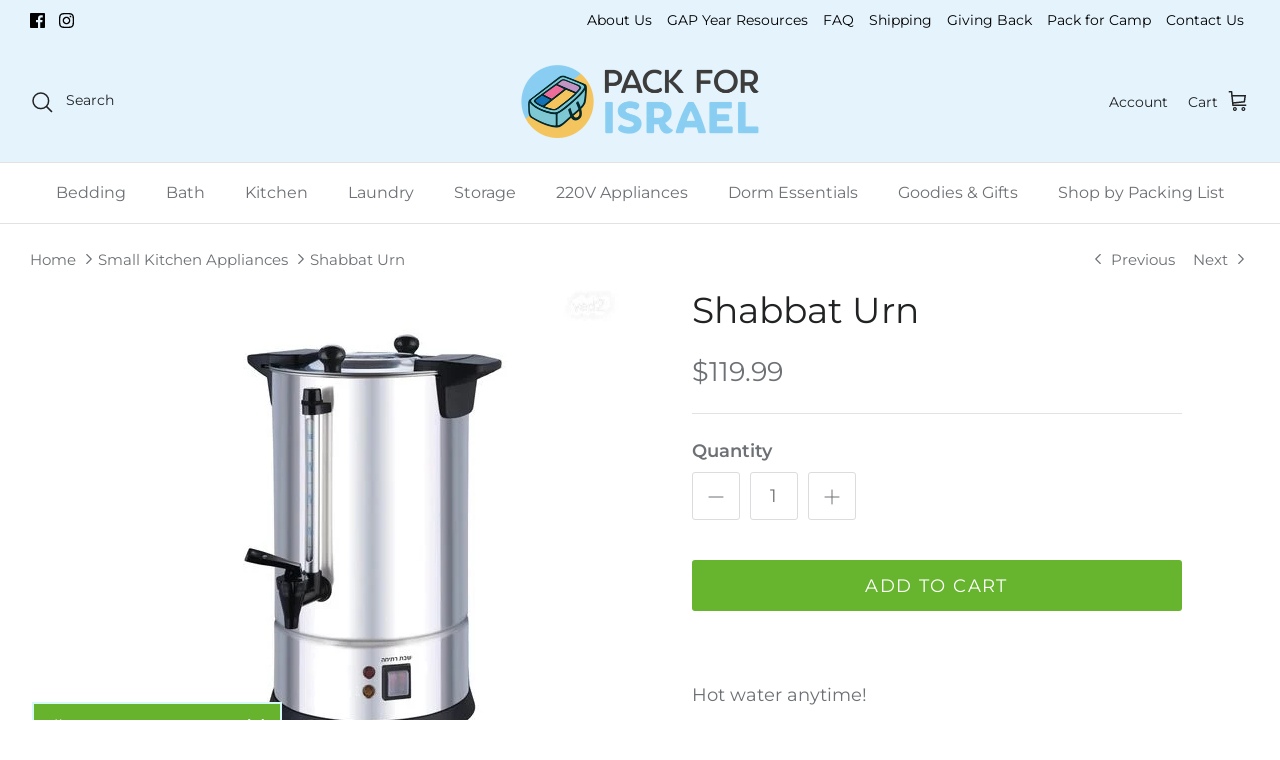

--- FILE ---
content_type: text/html; charset=utf-8
request_url: https://www.packforisrael.com/collections/kitchen-1/products/shabbat-urn
body_size: 47887
content:
<!DOCTYPE html><html lang="en" dir="ltr">
<head>
  <!-- Google tag (gtag.js) -->
<script async src="https://www.googletagmanager.com/gtag/js?id=G-BWBM86Y1DE"></script>
<script>
  window.dataLayer = window.dataLayer || [];
  function gtag(){dataLayer.push(arguments);}
  gtag('js', new Date());

  gtag('config', 'G-BWBM86Y1DE');
</script>
  <!-- Symmetry 6.0.2 -->

  <title>
    Shabbat Urn &ndash; Pack for Israel
  </title>
  <meta name="format-detection" content="telephone=no">

  <meta charset="utf-8" />
<meta name="viewport" content="width=device-width,initial-scale=1.0" />
<meta http-equiv="X-UA-Compatible" content="IE=edge">

<link rel="preconnect" href="https://cdn.shopify.com" crossorigin>
<link rel="preconnect" href="https://fonts.shopify.com" crossorigin>
<link rel="preconnect" href="https://monorail-edge.shopifysvc.com"><link rel="preload" as="font" href="//www.packforisrael.com/cdn/fonts/montserrat/montserrat_n4.81949fa0ac9fd2021e16436151e8eaa539321637.woff2" type="font/woff2" crossorigin><link rel="preload" as="font" href="//www.packforisrael.com/cdn/fonts/montserrat/montserrat_n4.81949fa0ac9fd2021e16436151e8eaa539321637.woff2" type="font/woff2" crossorigin><link rel="preload" as="font" href="//www.packforisrael.com/cdn/fonts/montserrat/montserrat_n4.81949fa0ac9fd2021e16436151e8eaa539321637.woff2" type="font/woff2" crossorigin><link rel="preload" as="font" href="//www.packforisrael.com/cdn/fonts/cabin/cabin_n7.255204a342bfdbc9ae2017bd4e6a90f8dbb2f561.woff2" type="font/woff2" crossorigin><link rel="preload" href="//www.packforisrael.com/cdn/shop/t/9/assets/vendor.min.js?v=22898142088419304961679992276" as="script">
<link rel="preload" href="//www.packforisrael.com/cdn/shop/t/9/assets/theme.js?v=75574684683909722701739184745" as="script"><link rel="canonical" href="https://www.packforisrael.com/products/shabbat-urn" /><link rel="icon" href="//www.packforisrael.com/cdn/shop/files/icon_il_e2328e77-201c-4226-9679-7ff464baef47.png?crop=center&height=48&v=1624538651&width=48" type="image/png"><meta name="description" content="Hot water anytime! This product is 220V with an Israeli plug – Get appliances that will definitely work in Israel!. Save space and avoid schlepping this bulky item from home! Strong and sturdy base Stainless steel Automatic safety valve shuts urn when water is too low Approved for Shabbat use by Tzomet Institute Pictur">
<style>
    @font-face {
  font-family: Montserrat;
  font-weight: 400;
  font-style: normal;
  font-display: fallback;
  src: url("//www.packforisrael.com/cdn/fonts/montserrat/montserrat_n4.81949fa0ac9fd2021e16436151e8eaa539321637.woff2") format("woff2"),
       url("//www.packforisrael.com/cdn/fonts/montserrat/montserrat_n4.a6c632ca7b62da89c3594789ba828388aac693fe.woff") format("woff");
}

    @font-face {
  font-family: Montserrat;
  font-weight: 700;
  font-style: normal;
  font-display: fallback;
  src: url("//www.packforisrael.com/cdn/fonts/montserrat/montserrat_n7.3c434e22befd5c18a6b4afadb1e3d77c128c7939.woff2") format("woff2"),
       url("//www.packforisrael.com/cdn/fonts/montserrat/montserrat_n7.5d9fa6e2cae713c8fb539a9876489d86207fe957.woff") format("woff");
}

    @font-face {
  font-family: Montserrat;
  font-weight: 500;
  font-style: normal;
  font-display: fallback;
  src: url("//www.packforisrael.com/cdn/fonts/montserrat/montserrat_n5.07ef3781d9c78c8b93c98419da7ad4fbeebb6635.woff2") format("woff2"),
       url("//www.packforisrael.com/cdn/fonts/montserrat/montserrat_n5.adf9b4bd8b0e4f55a0b203cdd84512667e0d5e4d.woff") format("woff");
}

    @font-face {
  font-family: Montserrat;
  font-weight: 400;
  font-style: italic;
  font-display: fallback;
  src: url("//www.packforisrael.com/cdn/fonts/montserrat/montserrat_i4.5a4ea298b4789e064f62a29aafc18d41f09ae59b.woff2") format("woff2"),
       url("//www.packforisrael.com/cdn/fonts/montserrat/montserrat_i4.072b5869c5e0ed5b9d2021e4c2af132e16681ad2.woff") format("woff");
}

    @font-face {
  font-family: Montserrat;
  font-weight: 700;
  font-style: italic;
  font-display: fallback;
  src: url("//www.packforisrael.com/cdn/fonts/montserrat/montserrat_i7.a0d4a463df4f146567d871890ffb3c80408e7732.woff2") format("woff2"),
       url("//www.packforisrael.com/cdn/fonts/montserrat/montserrat_i7.f6ec9f2a0681acc6f8152c40921d2a4d2e1a2c78.woff") format("woff");
}

    @font-face {
  font-family: Montserrat;
  font-weight: 400;
  font-style: normal;
  font-display: fallback;
  src: url("//www.packforisrael.com/cdn/fonts/montserrat/montserrat_n4.81949fa0ac9fd2021e16436151e8eaa539321637.woff2") format("woff2"),
       url("//www.packforisrael.com/cdn/fonts/montserrat/montserrat_n4.a6c632ca7b62da89c3594789ba828388aac693fe.woff") format("woff");
}

    @font-face {
  font-family: Cabin;
  font-weight: 700;
  font-style: normal;
  font-display: fallback;
  src: url("//www.packforisrael.com/cdn/fonts/cabin/cabin_n7.255204a342bfdbc9ae2017bd4e6a90f8dbb2f561.woff2") format("woff2"),
       url("//www.packforisrael.com/cdn/fonts/cabin/cabin_n7.e2afa22a0d0f4b64da3569c990897429d40ff5c0.woff") format("woff");
}

    @font-face {
  font-family: Montserrat;
  font-weight: 400;
  font-style: normal;
  font-display: fallback;
  src: url("//www.packforisrael.com/cdn/fonts/montserrat/montserrat_n4.81949fa0ac9fd2021e16436151e8eaa539321637.woff2") format("woff2"),
       url("//www.packforisrael.com/cdn/fonts/montserrat/montserrat_n4.a6c632ca7b62da89c3594789ba828388aac693fe.woff") format("woff");
}

    @font-face {
  font-family: Montserrat;
  font-weight: 600;
  font-style: normal;
  font-display: fallback;
  src: url("//www.packforisrael.com/cdn/fonts/montserrat/montserrat_n6.1326b3e84230700ef15b3a29fb520639977513e0.woff2") format("woff2"),
       url("//www.packforisrael.com/cdn/fonts/montserrat/montserrat_n6.652f051080eb14192330daceed8cd53dfdc5ead9.woff") format("woff");
}

  </style>

  <meta property="og:site_name" content="Pack for Israel">
<meta property="og:url" content="https://www.packforisrael.com/products/shabbat-urn">
<meta property="og:title" content="Shabbat Urn">
<meta property="og:type" content="product">
<meta property="og:description" content="Hot water anytime! This product is 220V with an Israeli plug – Get appliances that will definitely work in Israel!. Save space and avoid schlepping this bulky item from home! Strong and sturdy base Stainless steel Automatic safety valve shuts urn when water is too low Approved for Shabbat use by Tzomet Institute Pictur"><meta property="og:image" content="http://www.packforisrael.com/cdn/shop/products/urn_1200x1200.jpg?v=1623148338">
  <meta property="og:image:secure_url" content="https://www.packforisrael.com/cdn/shop/products/urn_1200x1200.jpg?v=1623148338">
  <meta property="og:image:width" content="500">
  <meta property="og:image:height" content="500"><meta property="og:price:amount" content="119.99">
  <meta property="og:price:currency" content="USD"><meta name="twitter:card" content="summary_large_image">
<meta name="twitter:title" content="Shabbat Urn">
<meta name="twitter:description" content="Hot water anytime! This product is 220V with an Israeli plug – Get appliances that will definitely work in Israel!. Save space and avoid schlepping this bulky item from home! Strong and sturdy base Stainless steel Automatic safety valve shuts urn when water is too low Approved for Shabbat use by Tzomet Institute Pictur">


  <link href="//www.packforisrael.com/cdn/shop/t/9/assets/styles.css?v=179453982374025252851759332834" rel="stylesheet" type="text/css" media="all" />
<script>
  window.simply = window.simply || {};
  window.cn = function(o){return"undefined"==typeof o||null==o||""==o.toString().trim()};
</script>

  <script>
    window.theme = window.theme || {};
    theme.money_format_with_product_code_preference = "${{amount}}";
    theme.money_format_with_cart_code_preference = "${{amount}}";
    theme.money_format = "${{amount}}";
    theme.strings = {
      previous: "Previous",
      next: "Next",
      addressError: "Error looking up that address",
      addressNoResults: "No results for that address",
      addressQueryLimit: "You have exceeded the Google API usage limit. Consider upgrading to a \u003ca href=\"https:\/\/developers.google.com\/maps\/premium\/usage-limits\"\u003ePremium Plan\u003c\/a\u003e.",
      authError: "There was a problem authenticating your Google Maps API Key.",
      icon_labels_left: "Left",
      icon_labels_right: "Right",
      icon_labels_down: "Down",
      icon_labels_close: "Close",
      icon_labels_plus: "Plus",
      imageSlider: "Image slider",
      cart_terms_confirmation: "You must agree to the terms and conditions before continuing.",
      cart_general_quantity_too_high: "You can only have [QUANTITY] in your cart",
      products_listing_from: "From",
      layout_live_search_see_all: "See all results",
      products_product_add_to_cart: "Add to Cart",
      products_variant_no_stock: "Sold out",
      products_variant_non_existent: "Unavailable",
      products_product_pick_a: "Pick a",
      general_navigation_menu_toggle_aria_label: "Toggle menu",
      general_accessibility_labels_close: "Close",
      products_product_added_to_cart: "Added to cart",
      general_quick_search_pages: "Pages",
      general_quick_search_no_results: "Sorry, we couldn\u0026#39;t find any results",
      collections_general_see_all_subcollections: "See all..."
    };
    theme.routes = {
      cart_url: '/cart',
      cart_add_url: '/cart/add.js',
      cart_update_url: '/cart/update.js',
      predictive_search_url: '/search/suggest'
    };
    theme.settings = {
      cart_type: "page",
      after_add_to_cart: "notification",
      quickbuy_style: "off",
      avoid_orphans: true
    };
    document.documentElement.classList.add('js');
  </script>

  <script src="//ajax.googleapis.com/ajax/libs/jquery/1.8/jquery.min.js" type="text/javascript"></script> 
  

  <script src="//www.packforisrael.com/cdn/shopifycloud/storefront/assets/themes_support/api.jquery-7ab1a3a4.js" type="text/javascript"></script>

  <script src="https://cdnjs.cloudflare.com/ajax/libs/fancybox/1.3.4/jquery.fancybox-1.3.4.pack.js" type="text/javascript"></script>

  <script src="//www.packforisrael.com/cdn/shop/t/9/assets/vendor.min.js?v=22898142088419304961679992276" defer="defer"></script>
  <script src="//www.packforisrael.com/cdn/shop/t/9/assets/theme.js?v=75574684683909722701739184745" defer="defer"></script>  

  

<!--   <script type="text/javascript" src="/fancybox/jquery.fancybox-1.3.4.pack.js"></script> -->

  <script src="//www.packforisrael.com/cdn/shop/t/9/assets/storepickupcr.js?v=14433114058749925061756640721" defer="defer"></script>
  <script src="https://cdn.jsdelivr.net/npm/js-cookie@rc/dist/js.cookie.min.js"></script>

  <script>window.nfecShopVersion = '1701947388';window.nfecJsVersion = '449437';window.nfecCVersion = 74294</script><script>window.performance && window.performance.mark && window.performance.mark('shopify.content_for_header.start');</script><meta name="google-site-verification" content="i_juJYQ7jXm1dUwbzfDFidUYYdBUx7TIC9IYGNGqJpc">
<meta name="google-site-verification" content="JLXunX36v9fkKqqCEEZmMkb-Cnq6ggnMJW7yprCn46o">
<meta name="facebook-domain-verification" content="rm1slvbc2duficn2kifrrihvkpc1yv">
<meta id="shopify-digital-wallet" name="shopify-digital-wallet" content="/52804059297/digital_wallets/dialog">
<meta name="shopify-checkout-api-token" content="1782d360037ba8ff335e6a70407fd039">
<meta id="in-context-paypal-metadata" data-shop-id="52804059297" data-venmo-supported="true" data-environment="production" data-locale="en_US" data-paypal-v4="true" data-currency="USD">
<link rel="alternate" type="application/json+oembed" href="https://www.packforisrael.com/products/shabbat-urn.oembed">
<script async="async" src="/checkouts/internal/preloads.js?locale=en-US"></script>
<script id="shopify-features" type="application/json">{"accessToken":"1782d360037ba8ff335e6a70407fd039","betas":["rich-media-storefront-analytics"],"domain":"www.packforisrael.com","predictiveSearch":true,"shopId":52804059297,"locale":"en"}</script>
<script>var Shopify = Shopify || {};
Shopify.shop = "pack-for-israel.myshopify.com";
Shopify.locale = "en";
Shopify.currency = {"active":"USD","rate":"1.0"};
Shopify.country = "US";
Shopify.theme = {"name":"upgraded theme two zero","id":136573223152,"schema_name":"Symmetry","schema_version":"6.0.2","theme_store_id":null,"role":"main"};
Shopify.theme.handle = "null";
Shopify.theme.style = {"id":null,"handle":null};
Shopify.cdnHost = "www.packforisrael.com/cdn";
Shopify.routes = Shopify.routes || {};
Shopify.routes.root = "/";</script>
<script type="module">!function(o){(o.Shopify=o.Shopify||{}).modules=!0}(window);</script>
<script>!function(o){function n(){var o=[];function n(){o.push(Array.prototype.slice.apply(arguments))}return n.q=o,n}var t=o.Shopify=o.Shopify||{};t.loadFeatures=n(),t.autoloadFeatures=n()}(window);</script>
<script id="shop-js-analytics" type="application/json">{"pageType":"product"}</script>
<script defer="defer" async type="module" src="//www.packforisrael.com/cdn/shopifycloud/shop-js/modules/v2/client.init-shop-cart-sync_BApSsMSl.en.esm.js"></script>
<script defer="defer" async type="module" src="//www.packforisrael.com/cdn/shopifycloud/shop-js/modules/v2/chunk.common_CBoos6YZ.esm.js"></script>
<script type="module">
  await import("//www.packforisrael.com/cdn/shopifycloud/shop-js/modules/v2/client.init-shop-cart-sync_BApSsMSl.en.esm.js");
await import("//www.packforisrael.com/cdn/shopifycloud/shop-js/modules/v2/chunk.common_CBoos6YZ.esm.js");

  window.Shopify.SignInWithShop?.initShopCartSync?.({"fedCMEnabled":true,"windoidEnabled":true});

</script>
<script>(function() {
  var isLoaded = false;
  function asyncLoad() {
    if (isLoaded) return;
    isLoaded = true;
    var urls = ["\/\/cdn.shopify.com\/proxy\/ed730f5fb1bcbcea77c8efe46ad0e5998ff8622c7712ca5141a6deb2029c297f\/api.goaffpro.com\/loader.js?shop=pack-for-israel.myshopify.com\u0026sp-cache-control=cHVibGljLCBtYXgtYWdlPTkwMA","https:\/\/cdn.hextom.com\/js\/quickannouncementbar.js?shop=pack-for-israel.myshopify.com","https:\/\/cdn.hextom.com\/js\/freeshippingbar.js?shop=pack-for-israel.myshopify.com"];
    for (var i = 0; i < urls.length; i++) {
      var s = document.createElement('script');
      s.type = 'text/javascript';
      s.async = true;
      s.src = urls[i];
      var x = document.getElementsByTagName('script')[0];
      x.parentNode.insertBefore(s, x);
    }
  };
  if(window.attachEvent) {
    window.attachEvent('onload', asyncLoad);
  } else {
    window.addEventListener('load', asyncLoad, false);
  }
})();</script>
<script id="__st">var __st={"a":52804059297,"offset":-18000,"reqid":"becdf6de-e200-4630-994c-8c89eece01ef-1768920809","pageurl":"www.packforisrael.com\/collections\/kitchen-1\/products\/shabbat-urn","u":"1950b73abb7a","p":"product","rtyp":"product","rid":6774045343905};</script>
<script>window.ShopifyPaypalV4VisibilityTracking = true;</script>
<script id="captcha-bootstrap">!function(){'use strict';const t='contact',e='account',n='new_comment',o=[[t,t],['blogs',n],['comments',n],[t,'customer']],c=[[e,'customer_login'],[e,'guest_login'],[e,'recover_customer_password'],[e,'create_customer']],r=t=>t.map((([t,e])=>`form[action*='/${t}']:not([data-nocaptcha='true']) input[name='form_type'][value='${e}']`)).join(','),a=t=>()=>t?[...document.querySelectorAll(t)].map((t=>t.form)):[];function s(){const t=[...o],e=r(t);return a(e)}const i='password',u='form_key',d=['recaptcha-v3-token','g-recaptcha-response','h-captcha-response',i],f=()=>{try{return window.sessionStorage}catch{return}},m='__shopify_v',_=t=>t.elements[u];function p(t,e,n=!1){try{const o=window.sessionStorage,c=JSON.parse(o.getItem(e)),{data:r}=function(t){const{data:e,action:n}=t;return t[m]||n?{data:e,action:n}:{data:t,action:n}}(c);for(const[e,n]of Object.entries(r))t.elements[e]&&(t.elements[e].value=n);n&&o.removeItem(e)}catch(o){console.error('form repopulation failed',{error:o})}}const l='form_type',E='cptcha';function T(t){t.dataset[E]=!0}const w=window,h=w.document,L='Shopify',v='ce_forms',y='captcha';let A=!1;((t,e)=>{const n=(g='f06e6c50-85a8-45c8-87d0-21a2b65856fe',I='https://cdn.shopify.com/shopifycloud/storefront-forms-hcaptcha/ce_storefront_forms_captcha_hcaptcha.v1.5.2.iife.js',D={infoText:'Protected by hCaptcha',privacyText:'Privacy',termsText:'Terms'},(t,e,n)=>{const o=w[L][v],c=o.bindForm;if(c)return c(t,g,e,D).then(n);var r;o.q.push([[t,g,e,D],n]),r=I,A||(h.body.append(Object.assign(h.createElement('script'),{id:'captcha-provider',async:!0,src:r})),A=!0)});var g,I,D;w[L]=w[L]||{},w[L][v]=w[L][v]||{},w[L][v].q=[],w[L][y]=w[L][y]||{},w[L][y].protect=function(t,e){n(t,void 0,e),T(t)},Object.freeze(w[L][y]),function(t,e,n,w,h,L){const[v,y,A,g]=function(t,e,n){const i=e?o:[],u=t?c:[],d=[...i,...u],f=r(d),m=r(i),_=r(d.filter((([t,e])=>n.includes(e))));return[a(f),a(m),a(_),s()]}(w,h,L),I=t=>{const e=t.target;return e instanceof HTMLFormElement?e:e&&e.form},D=t=>v().includes(t);t.addEventListener('submit',(t=>{const e=I(t);if(!e)return;const n=D(e)&&!e.dataset.hcaptchaBound&&!e.dataset.recaptchaBound,o=_(e),c=g().includes(e)&&(!o||!o.value);(n||c)&&t.preventDefault(),c&&!n&&(function(t){try{if(!f())return;!function(t){const e=f();if(!e)return;const n=_(t);if(!n)return;const o=n.value;o&&e.removeItem(o)}(t);const e=Array.from(Array(32),(()=>Math.random().toString(36)[2])).join('');!function(t,e){_(t)||t.append(Object.assign(document.createElement('input'),{type:'hidden',name:u})),t.elements[u].value=e}(t,e),function(t,e){const n=f();if(!n)return;const o=[...t.querySelectorAll(`input[type='${i}']`)].map((({name:t})=>t)),c=[...d,...o],r={};for(const[a,s]of new FormData(t).entries())c.includes(a)||(r[a]=s);n.setItem(e,JSON.stringify({[m]:1,action:t.action,data:r}))}(t,e)}catch(e){console.error('failed to persist form',e)}}(e),e.submit())}));const S=(t,e)=>{t&&!t.dataset[E]&&(n(t,e.some((e=>e===t))),T(t))};for(const o of['focusin','change'])t.addEventListener(o,(t=>{const e=I(t);D(e)&&S(e,y())}));const B=e.get('form_key'),M=e.get(l),P=B&&M;t.addEventListener('DOMContentLoaded',(()=>{const t=y();if(P)for(const e of t)e.elements[l].value===M&&p(e,B);[...new Set([...A(),...v().filter((t=>'true'===t.dataset.shopifyCaptcha))])].forEach((e=>S(e,t)))}))}(h,new URLSearchParams(w.location.search),n,t,e,['guest_login'])})(!0,!0)}();</script>
<script integrity="sha256-4kQ18oKyAcykRKYeNunJcIwy7WH5gtpwJnB7kiuLZ1E=" data-source-attribution="shopify.loadfeatures" defer="defer" src="//www.packforisrael.com/cdn/shopifycloud/storefront/assets/storefront/load_feature-a0a9edcb.js" crossorigin="anonymous"></script>
<script data-source-attribution="shopify.dynamic_checkout.dynamic.init">var Shopify=Shopify||{};Shopify.PaymentButton=Shopify.PaymentButton||{isStorefrontPortableWallets:!0,init:function(){window.Shopify.PaymentButton.init=function(){};var t=document.createElement("script");t.src="https://www.packforisrael.com/cdn/shopifycloud/portable-wallets/latest/portable-wallets.en.js",t.type="module",document.head.appendChild(t)}};
</script>
<script data-source-attribution="shopify.dynamic_checkout.buyer_consent">
  function portableWalletsHideBuyerConsent(e){var t=document.getElementById("shopify-buyer-consent"),n=document.getElementById("shopify-subscription-policy-button");t&&n&&(t.classList.add("hidden"),t.setAttribute("aria-hidden","true"),n.removeEventListener("click",e))}function portableWalletsShowBuyerConsent(e){var t=document.getElementById("shopify-buyer-consent"),n=document.getElementById("shopify-subscription-policy-button");t&&n&&(t.classList.remove("hidden"),t.removeAttribute("aria-hidden"),n.addEventListener("click",e))}window.Shopify?.PaymentButton&&(window.Shopify.PaymentButton.hideBuyerConsent=portableWalletsHideBuyerConsent,window.Shopify.PaymentButton.showBuyerConsent=portableWalletsShowBuyerConsent);
</script>
<script data-source-attribution="shopify.dynamic_checkout.cart.bootstrap">document.addEventListener("DOMContentLoaded",(function(){function t(){return document.querySelector("shopify-accelerated-checkout-cart, shopify-accelerated-checkout")}if(t())Shopify.PaymentButton.init();else{new MutationObserver((function(e,n){t()&&(Shopify.PaymentButton.init(),n.disconnect())})).observe(document.body,{childList:!0,subtree:!0})}}));
</script>
<link id="shopify-accelerated-checkout-styles" rel="stylesheet" media="screen" href="https://www.packforisrael.com/cdn/shopifycloud/portable-wallets/latest/accelerated-checkout-backwards-compat.css" crossorigin="anonymous">
<style id="shopify-accelerated-checkout-cart">
        #shopify-buyer-consent {
  margin-top: 1em;
  display: inline-block;
  width: 100%;
}

#shopify-buyer-consent.hidden {
  display: none;
}

#shopify-subscription-policy-button {
  background: none;
  border: none;
  padding: 0;
  text-decoration: underline;
  font-size: inherit;
  cursor: pointer;
}

#shopify-subscription-policy-button::before {
  box-shadow: none;
}

      </style>

<script>window.performance && window.performance.mark && window.performance.mark('shopify.content_for_header.end');</script>

  <!-- "snippets/shogun-head.liquid" was not rendered, the associated app was uninstalled -->
<script> window.sd__PreorderUniqueData ={"preorderSetting":{"pre_badges":null,"force_preorder":null,"badge_text":"Pre-Order","badge_bk":"FF1919","badge_color":"ffffff","badgeShape":"Rectangle","badgePosition":"top_right","badge_text_size":"11","animateclass":"hvr-no","global_preorderlimit":"","button_text":"PRE-ORDER - AVAILABLE AUGUST 10","button_message":"This item will be available after August 10, 2023.","nopreordermessage":"No Pre-Order for this product","mode":"hover","position":"","button_color":"#68B32E","button_text_color":"#FFFFFF","button_text_size":"15px","button_font_weight":"normal","button_width":"100%","button_top_margin":"5px","button_radius":"0px","tooltip_bkcolor":"#000000","tooltip_opt":"No","tooltip_textcolor":"#FFFFFF","custom_note":"Pre-order Item","custom_note_label":"Note","qty_limit":"","qty_check":"No","error_customer_msg":"Sorry..!! This much quantity is not available. You can avail maximum <PROQTY>","enable_country":"","location_enable":"No","error_message_geo":"Sorry !!! No Pre-Order available at this location.","mandatory_for_customers":"No","customer_delivery_date_feature":"No","customer_delivery_time_feature":"No","customer_delivery_label":"Schedule Delivery"},"developerSetting":{"formselector":".buy-buttons-row form[action=\"\/cart\/add\"]","buttonselector":"button[type=\"submit\"]","variantselector1":".product__variant, select:not(.selectoption_id,.product-form__quantity, .delivery_time), .single-option-selector, input[name=\"Size\"], .ProductForm__Variants .ProductForm__Option input[type=\"radio\"], .variant-group input[type=\"radio\"], .swatch input[type=\"radio\"], .gPreorderVariantActivator, .product__swatches [data-swatch-option], .swatch__container .swatch__option, .gf_swatches .gf_swatch, .product-form__controls-group-options select, ul.clickyboxes li, .pf-variant-select, ul.swatches-select li, .product-options__value, .form-check-swatch, button.btn.swatch select.product__variant, .pf-container a, button.variant.option, ul.js-product__variant--container li, .variant-input, .product-variant > ul > li  ,.input--dropdown, .HorizontalList > li, .product-single__swatch__item, .globo-swatch-list ul.value > .select-option, .form-swatch-item, .selector-wrapper select, select.pf-input, ul.swatches-select > li.nt-swatch.swatch_pr_item, ul.gfqv-swatch-values > li, .lh-swatch-select, .swatch-image, .variant-image-swatch, #option-size, .selector-wrapper .replaced, .regular-select-content > .regular-select-item, .radios--input, ul.swatch-view > li > .swatch-selector , .swatch-element input, [data-product-option], .single-option-selector__radio, [data-index^=\"option\"], .SizeSwatchList input, .swatch-panda input[type=radio], .swatch input, .swatch-element input[type=radio], select[id*=\"product-select-\"], select[id|=\"product-select-option\"], [id|=\"productSelect-product\"], [id|=\"ProductSelect-option\"],select[id|=\"product-variants-option\"],select[id|=\"sca-qv-product-selected-option\"],select[id*=\"product-variants-\"],select[id|=\"product-selectors-option\"],select[id|=\"variant-listbox-option\"],select[id|=\"id-option\"],select[id|=\"SingleOptionSelector\"], .variant-input-wrap input, [data-action=\"select-value\"], .no-js-hidden input[type=\"radio\"]","variantselector2":"input[name=\"quantity\"]","variantselector3":"","tags_badges":"","badges_allpages":"","badges_allpages_hide_attr":"","checkoutattr":"input[name=\"checkout\"], button[name=\"checkout\"]","subtotalclass":"","partialtext":"Partial Deposit:","remainingtext":"Due Balance:","drawerbuttonattr":"#drawer input[name=\"checkout\"], #drawer button[name=\"checkout\"], .Drawer button[name=\"checkout\"]","drawersubtotal":"","drawerevents":".sd_preorder, header a[href=\"\/cart\"]","remainingenable":"No"},"generalSetting":{"counter_theme":"sd_counter1","comingsoontext":"Coming Soon","notify_autosent":"no_disable","coupon_option":"No","account_coupon":"No","auto_coupon":"No","shipping1":"No","shipping2":"No","tax_1":"No","tax_2":"No","com_badges":null,"com_badge_text":"Coming-Soon","com_badge_bk":"FF1919","com_badge_color":"ffff","com_badge_text_size":"11px","comBadgeShape":"Rectangle","comBadgePosition":"top_right","enable_favicon":"No","favbgcolor":"FFFFFF","favtxtcolor":"FFFFFF","preorder_mode":"mode1","global_preorderlimit":"","mixed_cart":"No","mixed_cart_mode":"inline","mixed_cart_heading":"Warning: you have pre-order and in-stock products in the same cart","mixed_cart_content":"Shipment of your in-stock items may be delayed until your pre-order item is ready for shipping.","counter_days":"Days","counter_hours":"Hours","counter_minutes":"Minutes","counter_seconds":"Seconds"},"notifySetting":{"enablenotify":"No","notify_type":"slide","notifylinktext":"Notify me","sd_notifybuttontext":"Notify me","notifylinktextcolor":"000","notifylink_bkcolor":"fff","notify_textalign":"left","notify_link_txtsize":"14","notify_link_deco":"underline","notify_link_weight":"normal","en_inject":"No","selectinject":"Inject after","injectevent":"CLASS","injectvalue":"sd-advanced-preorder"},"partialSettings":{"payment_type_text":"Payment Type","full_partial":"Yes","fullpay_text":"Preorder","partialpay_text":"Partial Payment","cart_total":"No","total_text":"Partial Cart","checkout_text":"Partial Checkout","note_checkout1":"Initial Partial Payment (Check \"My Account\" page in store for balance payment)","note_checkout2":"Final Partial Payment","full_note_checkout":"Pay initial payment -","partial_cart":"No","partial_msg_txt":"","account_login":"disabled","fullpay_message_text":"Pay full payment - ","partialpay_message_text":"Pay initial payment - ","fullpaybtntext":"Pay Full","partialpaybtntext":"Pay Partial","par_badges":"No","par_badge_text":"Partial-Order","par_badge_bk":"FF1919","par_badge_color":"ffff","par_badge_text_size":"11px","enabletimer":"No","timermsg":"Hurry Up..!! Your cart will be lost in ","timertextcolor":"000","timerbkg":"ddd","timeralign":"left","timertextweight":"normal","timer":"20","timer_border":"none","timerborderpx":"1","timerbordercolor":"000","custom_priceonoff":"No","custom_paytext":"Custom Price"},"AccountPageSetting":{"float_button":"No"},"app":{"appenable":"Yes","memberplan":"normal","status_activation":"active","p_status_activation":null,"advanced_premium":null,"today_date_time":"2026-01-20","today_time":"09:53"}}</script><!-- BEGIN app block: shopify://apps/store-pickup-delivery-cr/blocks/app-embed/c3fec40a-5cb2-4a2b-851c-ed1eaed98975 -->



<style>.cr-hide{display: none!important}</style>

<script type="text/javascript">
    document.addEventListener('crButtonsLoaded', function (e) {
        var pickupContainer = document.getElementById("pickup-container");
        var crStoreForm = pickupContainer.closest("form");
        if (!crStoreForm) return;

        
        
        
        
            if (crStoreForm.action.indexOf('locale=') > -1){
                crStoreForm.action = crStoreForm.action.replace(/\?locale=(.*)\&?/ig, '?locale=en&step=contact_information')
            } else {
                crStoreForm.action += '?locale=en&step=contact_information';
            }        
        

        var crShippingInformation =  crStoreForm.action;
        var pivot = crShippingInformation.replace(/checkout\\[shipping_address\\]\\[first_name\\](.*?)\\&/ig, '');
        crShippingInformation = pivot + "&checkout[shipping_address][first_name]=&";

        pivot = crShippingInformation.replace(/checkout\\[shipping_address\\]\\[last_name\\](.*?)\\&/ig, '');
        crShippingInformation = pivot + "checkout[shipping_address][last_name]=&";

        pivot = crShippingInformation.replace(/checkout\\[shipping_address\\]\\[city\\](.*?)\\&/ig, '');
        crShippingInformation = pivot + "checkout[shipping_address][city]=&";

        pivot = crShippingInformation.replace(/checkout\\[shipping_address\\]\\[province\\](.*?)\\&/ig, '');
        crShippingInformation = pivot + "checkout[shipping_address][province]=&";

        pivot = crShippingInformation.replace(/checkout\\[shipping_address\\]\\[address1\\](.*?)\\&/ig, '');
        crShippingInformation = pivot + "checkout[shipping_address][address1]=&";

        pivot = crShippingInformation.replace(/checkout\\[shipping_address\\]\\[phone\\](.*?)\\&/ig, '');
        crShippingInformation = pivot + "checkout[shipping_address][phone]=&";

        pivot = crShippingInformation.replace(/checkout\\[shipping_address\\]\\[zip\\](.*?)\\&/ig, '');
        crShippingInformation = pivot + "checkout[shipping_address][zip]=&";

        pivot = crShippingInformation.replace(/checkout\\[shipping_address\\]\\[company\\](.*?)\\&/ig, '');
        crShippingInformation = pivot + "checkout[shipping_address][company]=&";
        crStoreForm.action = crShippingInformation
    })

    if (typeof storePickupSettings === 'undefined') {
        var storePickupSettings = '';
        var pickupLocale = '';
        var pickupCompany = '';
        var stores = [];
        var pickupTranslations = {};
        var pickupAddress = '';
    }

    
    var storePickupSettings = {"moneyFormat":"${{amount}}","max_days":0,"min_days":4,"name":true,"phone":true,"email":false,"date_enabled":true,"exclude_products":[{"id":"gid://shopify/ProductVariant/46243625206000","title":"Care Package for Hadassah’s Rehabilitation Patients at the Gandel Rehabilitation Center - Default Title"}],"blackoutDates":"2022,7,26-2022,7,27-2022,8,2-2022,8,3-2022,8,9-2022,8,10-2022,8,16-2022,8,17-2022,8,23-2022,8,24-2022,8,30-2022,9,1-2022,9,7-2022,9,8-2022,9,14-2022,9,15-2022,9,21-2022,9,22-2022,9,28-2022,9,29-2023,2,7-2023,2,8-2023,3,10-2023,3,11-2023,3,12-2023,3,13-2023,3,14-2023,3,15-2023,3,5-2023,3,6-2023,3,7-2023,3,8-2023,3,9-2023,3,1-2023,2,31-2023,2,25-2023,2,24-2023,2,17-2023,2,10-2023,2,3-2023,2,4-2023,2,11-2023,2,18-2023,3,16-2023,8,9-2023,8,25-2023,8,26-2023,8,29-2023,8,30-2023,8,16-2023,8,17-2023,9,1-2023,9,2-2023,9,3-2023,9,4-2023,9,5-2023,9,6-2023,9,7-2023,9,8-2024,4,13-2024,4,14-2024,9,2-2024,9,5-2024,9,3-2024,9,4-2024,9,16-2024,9,17-2024,9,20-2024,9,21-2024,9,22-2024,9,23-2024,9,24-2025,8,22-2025,8,23-2025,8,24-2025,9,1-2025,9,2-2025,9,6-2025,9,7-2025,9,8-2025,9,9-2025,9,12-2025,9,13-2025,9,14-2025,9,15","enableBlackoutDates":true,"disabled":false,"message":"","button_text":"School or Program Delivery","discount":"","extra_input_1":"","extra_input_2":"","extra_input_3":"","tagWithPickupDate":true,"tagWithPickupTime":true,"tagWithPickupLocation":true,"same_day_pickup":false,"stores_on_top":true,"locationsInASelect":false,"saveOnChange":true,"shippingEnabled":false,"pickupEnabled":true}
    var storeData = {"locale":"en","address":"1111 Plainview Avenue","country":"United States","city":"Far Rockaway","province":"New York","zip":"11691","company":"Pack for Israel","shopPhone":"5169868605"}
    storePickupSettings.extra_input_1 = 'Bus# or session# (if relevant)?';
    storePickupSettings.extra_input_2 = '';
    storePickupSettings.extra_input_3 = '';

    var stores = [{"lat":"","long":"","otherInfo":"","phone":"","storeID":7204,"name":"NCSY Michlelet","company":"NCSY Michlelet","street":"Bet Shemesh","city":"Bet Shemesh","country":"Israel","zip":"","province":"","disableSameDayPickup":false,"disableSameDayAfterHour":"00:00","enablePickupTime":false,"blackoutDates":"","cutOffStartTime":"00:00","cutOffMinPickupDays":"0","allowTimeCutOff":false,"allowDisplayMoreInformation":false,"moreInformation":"","maxOrdersPerTimeSlot":"0","maxOrdersPerDay":"","orderPreparationHours":"0","orderPreparationMinutes":"30","timeSlotFrequency":"30","pickupDays":["2","3","4","5","1"],"daysOfWeek":{"0":{"min":{"hour":"09","minute":"00"},"max":{"hour":"19","minute":"00"}},"1":{"min":{"hour":"09","minute":"00"},"max":{"hour":"19","minute":"00"}},"2":{"min":{"hour":"09","minute":"00"},"max":{"hour":"19","minute":"00"}},"3":{"min":{"hour":"09","minute":"00"},"max":{"hour":"19","minute":"00"}},"4":{"min":{"hour":"09","minute":"00"},"max":{"hour":"19","minute":"00"}},"5":{"min":{"hour":"09","minute":"00"},"max":{"hour":"19","minute":"00"}},"6":{"min":{"hour":"09","minute":"00"},"max":{"hour":"19","minute":"00"}}},"enabled":"true","preselectedDate":""},{"lat":null,"long":null,"otherInfo":null,"phone":null,"storeID":3059,"name":"Aish Gesher","company":"אש גשר","street":"התמיד 6","city":"ירושלים","country":"Israel","zip":"","province":"","disableSameDayPickup":false,"disableSameDayAfterHour":"00:00","enablePickupTime":false,"blackoutDates":"","cutOffStartTime":"00:00","cutOffMinPickupDays":"","allowTimeCutOff":false,"allowDisplayMoreInformation":false,"moreInformation":"","maxOrdersPerTimeSlot":"0","maxOrdersPerDay":"","orderPreparationHours":"0","orderPreparationMinutes":"30","timeSlotFrequency":"30","pickupDays":["1","2","3","4","5"],"daysOfWeek":{"0":{"min":{"hour":"09","minute":"00"},"max":{"hour":"19","minute":"00"}},"1":{"min":{"hour":"09","minute":"00"},"max":{"hour":"19","minute":"00"}},"2":{"min":{"hour":"09","minute":"00"},"max":{"hour":"19","minute":"00"}},"3":{"min":{"hour":"09","minute":"00"},"max":{"hour":"19","minute":"00"}},"4":{"min":{"hour":"09","minute":"00"},"max":{"hour":"19","minute":"00"}},"5":{"min":{"hour":"09","minute":"00"},"max":{"hour":"19","minute":"00"}},"6":{"min":{"hour":"09","minute":"00"},"max":{"hour":"19","minute":"00"}}},"enabled":"true"},{"lat":null,"long":null,"otherInfo":null,"phone":null,"storeID":4983,"name":"Ateres Bnos Yerushalayim","company":"עטרת בנות ירושלים","street":"שאול אדלר 9","city":"ירושלים","country":"Israel","zip":"","province":"","disableSameDayPickup":false,"disableSameDayAfterHour":"00:00","enablePickupTime":false,"blackoutDates":"","cutOffStartTime":"00:00","cutOffMinPickupDays":"","allowTimeCutOff":false,"allowDisplayMoreInformation":false,"moreInformation":"","maxOrdersPerTimeSlot":"0","maxOrdersPerDay":"","orderPreparationHours":"0","orderPreparationMinutes":"30","timeSlotFrequency":"30","pickupDays":["1","2","3","4","5","6","7"],"daysOfWeek":{"0":{"min":{"hour":"09","minute":"00"},"max":{"hour":"19","minute":"00"}},"1":{"min":{"hour":"09","minute":"00"},"max":{"hour":"19","minute":"00"}},"2":{"min":{"hour":"09","minute":"00"},"max":{"hour":"19","minute":"00"}},"3":{"min":{"hour":"09","minute":"00"},"max":{"hour":"19","minute":"00"}},"4":{"min":{"hour":"09","minute":"00"},"max":{"hour":"19","minute":"00"}},"5":{"min":{"hour":"09","minute":"00"},"max":{"hour":"19","minute":"00"}},"6":{"min":{"hour":"09","minute":"00"},"max":{"hour":"19","minute":"00"}}},"enabled":"true"},{"lat":null,"long":null,"otherInfo":null,"phone":null,"storeID":2374,"name":"Bnos Chava","company":"בנות חווה","street":"ירמיהו 24","city":"ירושלים","country":"Israel","zip":"","province":"","disableSameDayPickup":false,"disableSameDayAfterHour":"00:00","enablePickupTime":false,"blackoutDates":"","cutOffStartTime":"00:00","cutOffMinPickupDays":"","allowTimeCutOff":false,"allowDisplayMoreInformation":false,"moreInformation":"","maxOrdersPerTimeSlot":"0","maxOrdersPerDay":"","orderPreparationHours":"0","orderPreparationMinutes":"30","timeSlotFrequency":"30","pickupDays":["1","2","3","4","5"],"daysOfWeek":{"0":{"min":{"hour":"09","minute":"00"},"max":{"hour":"19","minute":"00"}},"1":{"min":{"hour":"09","minute":"00"},"max":{"hour":"19","minute":"00"}},"2":{"min":{"hour":"09","minute":"00"},"max":{"hour":"19","minute":"00"}},"3":{"min":{"hour":"09","minute":"00"},"max":{"hour":"19","minute":"00"}},"4":{"min":{"hour":"09","minute":"00"},"max":{"hour":"19","minute":"00"}},"5":{"min":{"hour":"09","minute":"00"},"max":{"hour":"19","minute":"00"}},"6":{"min":{"hour":"09","minute":"00"},"max":{"hour":"19","minute":"00"}}},"enabled":"true"},{"lat":null,"long":null,"otherInfo":null,"phone":null,"storeID":8049,"name":"Hevruta (Hartman)","company":"חברותא","street":"יוסי בן יועזר 34","city":"ירושלים","country":"Israel","zip":"","province":"","disableSameDayPickup":false,"disableSameDayAfterHour":"00:00","enablePickupTime":false,"blackoutDates":"","cutOffStartTime":"00:00","cutOffMinPickupDays":"","allowTimeCutOff":false,"allowDisplayMoreInformation":false,"moreInformation":"","maxOrdersPerTimeSlot":"0","maxOrdersPerDay":"","orderPreparationHours":"0","orderPreparationMinutes":"30","timeSlotFrequency":"30","pickupDays":["1","2","3","4","5"],"daysOfWeek":{"0":{"min":{"hour":"09","minute":"00"},"max":{"hour":"19","minute":"00"}},"1":{"min":{"hour":"09","minute":"00"},"max":{"hour":"19","minute":"00"}},"2":{"min":{"hour":"09","minute":"00"},"max":{"hour":"19","minute":"00"}},"3":{"min":{"hour":"09","minute":"00"},"max":{"hour":"19","minute":"00"}},"4":{"min":{"hour":"09","minute":"00"},"max":{"hour":"19","minute":"00"}},"5":{"min":{"hour":"09","minute":"00"},"max":{"hour":"19","minute":"00"}},"6":{"min":{"hour":"09","minute":"00"},"max":{"hour":"19","minute":"00"}}},"enabled":"true"},{"lat":null,"long":null,"otherInfo":null,"phone":null,"storeID":7157,"name":"Kadima (Kivun)","company":"קדימה (כיוון)","street":"שי עגנון 1","city":"ירושלים","country":"Israel","zip":"","province":"","disableSameDayPickup":false,"disableSameDayAfterHour":"00:00","enablePickupTime":false,"blackoutDates":"","cutOffStartTime":"00:00","cutOffMinPickupDays":"","allowTimeCutOff":false,"allowDisplayMoreInformation":false,"moreInformation":"","maxOrdersPerTimeSlot":"0","maxOrdersPerDay":"","orderPreparationHours":"0","orderPreparationMinutes":"30","timeSlotFrequency":"30","pickupDays":["1","2","3","4","5"],"daysOfWeek":{"0":{"min":{"hour":"09","minute":"00"},"max":{"hour":"19","minute":"00"}},"1":{"min":{"hour":"09","minute":"00"},"max":{"hour":"19","minute":"00"}},"2":{"min":{"hour":"09","minute":"00"},"max":{"hour":"19","minute":"00"}},"3":{"min":{"hour":"09","minute":"00"},"max":{"hour":"19","minute":"00"}},"4":{"min":{"hour":"09","minute":"00"},"max":{"hour":"19","minute":"00"}},"5":{"min":{"hour":"09","minute":"00"},"max":{"hour":"19","minute":"00"}},"6":{"min":{"hour":"09","minute":"00"},"max":{"hour":"19","minute":"00"}}},"enabled":"true"},{"lat":null,"long":null,"otherInfo":null,"phone":null,"storeID":2849,"name":"Lev Hatorah","company":"לב התורה","street":"נחל עין גדי 37","city":"בית שמש","country":"Israel","zip":"","province":"","disableSameDayPickup":false,"disableSameDayAfterHour":"00:00","enablePickupTime":false,"blackoutDates":"","cutOffStartTime":"00:00","cutOffMinPickupDays":"","allowTimeCutOff":false,"allowDisplayMoreInformation":false,"moreInformation":"","maxOrdersPerTimeSlot":"0","maxOrdersPerDay":"","orderPreparationHours":"0","orderPreparationMinutes":"30","timeSlotFrequency":"30","pickupDays":["1","2","3","4","5"],"daysOfWeek":{"0":{"min":{"hour":"09","minute":"00"},"max":{"hour":"19","minute":"00"}},"1":{"min":{"hour":"09","minute":"00"},"max":{"hour":"19","minute":"00"}},"2":{"min":{"hour":"09","minute":"00"},"max":{"hour":"19","minute":"00"}},"3":{"min":{"hour":"09","minute":"00"},"max":{"hour":"19","minute":"00"}},"4":{"min":{"hour":"09","minute":"00"},"max":{"hour":"19","minute":"00"}},"5":{"min":{"hour":"09","minute":"00"},"max":{"hour":"19","minute":"00"}},"6":{"min":{"hour":"09","minute":"00"},"max":{"hour":"19","minute":"00"}}},"enabled":"true"},{"lat":null,"long":null,"otherInfo":null,"phone":null,"storeID":5422,"name":"Machon Raaya","company":"מכון רעיה","street":"עובדיה 24","city":"ירושלים","country":"Israel","zip":"","province":"","disableSameDayPickup":false,"disableSameDayAfterHour":"00:00","enablePickupTime":false,"blackoutDates":"","cutOffStartTime":"00:00","cutOffMinPickupDays":"","allowTimeCutOff":false,"allowDisplayMoreInformation":false,"moreInformation":"","maxOrdersPerTimeSlot":"0","maxOrdersPerDay":"","orderPreparationHours":"0","orderPreparationMinutes":"30","timeSlotFrequency":"30","pickupDays":["1","2","3","4","5"],"daysOfWeek":{"0":{"min":{"hour":"09","minute":"00"},"max":{"hour":"19","minute":"00"}},"1":{"min":{"hour":"09","minute":"00"},"max":{"hour":"19","minute":"00"}},"2":{"min":{"hour":"09","minute":"00"},"max":{"hour":"19","minute":"00"}},"3":{"min":{"hour":"09","minute":"00"},"max":{"hour":"19","minute":"00"}},"4":{"min":{"hour":"09","minute":"00"},"max":{"hour":"19","minute":"00"}},"5":{"min":{"hour":"09","minute":"00"},"max":{"hour":"19","minute":"00"}},"6":{"min":{"hour":"09","minute":"00"},"max":{"hour":"19","minute":"00"}}},"enabled":"true"},{"lat":null,"long":null,"otherInfo":null,"phone":null,"storeID":5819,"name":"Mercaz Hatorah","company":"מרכז התורה","street":"עין צורים 17","city":"ירושלים","country":"Israel","zip":"","province":"","disableSameDayPickup":false,"disableSameDayAfterHour":"00:00","enablePickupTime":false,"blackoutDates":"","cutOffStartTime":"00:00","cutOffMinPickupDays":"","allowTimeCutOff":false,"allowDisplayMoreInformation":false,"moreInformation":"","maxOrdersPerTimeSlot":"0","maxOrdersPerDay":"","orderPreparationHours":"0","orderPreparationMinutes":"30","timeSlotFrequency":"30","pickupDays":["1","2","3","4","5"],"daysOfWeek":{"0":{"min":{"hour":"09","minute":"00"},"max":{"hour":"19","minute":"00"}},"1":{"min":{"hour":"09","minute":"00"},"max":{"hour":"19","minute":"00"}},"2":{"min":{"hour":"09","minute":"00"},"max":{"hour":"19","minute":"00"}},"3":{"min":{"hour":"09","minute":"00"},"max":{"hour":"19","minute":"00"}},"4":{"min":{"hour":"09","minute":"00"},"max":{"hour":"19","minute":"00"}},"5":{"min":{"hour":"09","minute":"00"},"max":{"hour":"19","minute":"00"}},"6":{"min":{"hour":"09","minute":"00"},"max":{"hour":"19","minute":"00"}}},"enabled":"true"},{"lat":null,"long":null,"otherInfo":null,"phone":null,"storeID":5966,"name":"Mevaseret","company":"ישיבת מבשרת","street":"האורן 50","city":"מבשרת ציון","country":"Israel","zip":"","province":"","disableSameDayPickup":false,"disableSameDayAfterHour":"00:00","enablePickupTime":false,"blackoutDates":"","cutOffStartTime":"00:00","cutOffMinPickupDays":"","allowTimeCutOff":false,"allowDisplayMoreInformation":false,"moreInformation":"","maxOrdersPerTimeSlot":"0","maxOrdersPerDay":"","orderPreparationHours":"0","orderPreparationMinutes":"30","timeSlotFrequency":"30","pickupDays":["1","2","3","4","5"],"daysOfWeek":{"0":{"min":{"hour":"09","minute":"00"},"max":{"hour":"19","minute":"00"}},"1":{"min":{"hour":"09","minute":"00"},"max":{"hour":"19","minute":"00"}},"2":{"min":{"hour":"09","minute":"00"},"max":{"hour":"19","minute":"00"}},"3":{"min":{"hour":"09","minute":"00"},"max":{"hour":"19","minute":"00"}},"4":{"min":{"hour":"09","minute":"00"},"max":{"hour":"19","minute":"00"}},"5":{"min":{"hour":"09","minute":"00"},"max":{"hour":"19","minute":"00"}},"6":{"min":{"hour":"09","minute":"00"},"max":{"hour":"19","minute":"00"}}},"enabled":"true"},{"lat":null,"long":null,"otherInfo":null,"phone":null,"storeID":4925,"name":"Michlalah","company":"מכללה","street":"גדעון האוזנר 33","city":"ירושלים","country":"Israel","zip":"","province":"","disableSameDayPickup":false,"disableSameDayAfterHour":"00:00","enablePickupTime":false,"blackoutDates":"","cutOffStartTime":"00:00","cutOffMinPickupDays":"","allowTimeCutOff":false,"allowDisplayMoreInformation":false,"moreInformation":"","maxOrdersPerTimeSlot":"0","maxOrdersPerDay":"","orderPreparationHours":"0","orderPreparationMinutes":"30","timeSlotFrequency":"30","pickupDays":["1","2","3","4","5"],"daysOfWeek":{"0":{"min":{"hour":"09","minute":"00"},"max":{"hour":"19","minute":"00"}},"1":{"min":{"hour":"09","minute":"00"},"max":{"hour":"19","minute":"00"}},"2":{"min":{"hour":"09","minute":"00"},"max":{"hour":"19","minute":"00"}},"3":{"min":{"hour":"09","minute":"00"},"max":{"hour":"19","minute":"00"}},"4":{"min":{"hour":"09","minute":"00"},"max":{"hour":"19","minute":"00"}},"5":{"min":{"hour":"09","minute":"00"},"max":{"hour":"19","minute":"00"}},"6":{"min":{"hour":"09","minute":"00"},"max":{"hour":"19","minute":"00"}}},"enabled":"true"},{"lat":null,"long":null,"otherInfo":null,"phone":null,"storeID":9276,"name":"Midreshet HaRova","company":"מדרשת הרובע","street":"חבד 50","city":"ירושלים","country":"Israel","zip":"","province":"","disableSameDayPickup":false,"disableSameDayAfterHour":"00:00","enablePickupTime":false,"blackoutDates":"","cutOffStartTime":"00:00","cutOffMinPickupDays":"","allowTimeCutOff":false,"allowDisplayMoreInformation":false,"moreInformation":"","maxOrdersPerTimeSlot":"0","maxOrdersPerDay":"","orderPreparationHours":"0","orderPreparationMinutes":"30","timeSlotFrequency":"30","pickupDays":["1","2","3","4","5"],"daysOfWeek":{"0":{"min":{"hour":"09","minute":"00"},"max":{"hour":"19","minute":"00"}},"1":{"min":{"hour":"09","minute":"00"},"max":{"hour":"19","minute":"00"}},"2":{"min":{"hour":"09","minute":"00"},"max":{"hour":"19","minute":"00"}},"3":{"min":{"hour":"09","minute":"00"},"max":{"hour":"19","minute":"00"}},"4":{"min":{"hour":"09","minute":"00"},"max":{"hour":"19","minute":"00"}},"5":{"min":{"hour":"09","minute":"00"},"max":{"hour":"19","minute":"00"}},"6":{"min":{"hour":"09","minute":"00"},"max":{"hour":"19","minute":"00"}}},"enabled":"true"},{"lat":null,"long":null,"otherInfo":null,"phone":null,"storeID":3741,"name":"Reishit","company":"ראשית","street":"רשי 21","city":"בית שמש","country":"Israel","zip":"","province":"","disableSameDayPickup":false,"disableSameDayAfterHour":"00:00","enablePickupTime":false,"blackoutDates":"","cutOffStartTime":"00:00","cutOffMinPickupDays":"","allowTimeCutOff":false,"allowDisplayMoreInformation":false,"moreInformation":"","maxOrdersPerTimeSlot":"0","maxOrdersPerDay":"","orderPreparationHours":"0","orderPreparationMinutes":"30","timeSlotFrequency":"30","pickupDays":["1","2","3","4","5","6","7"],"daysOfWeek":{"0":{"min":{"hour":"09","minute":"00"},"max":{"hour":"19","minute":"00"}},"1":{"min":{"hour":"09","minute":"00"},"max":{"hour":"19","minute":"00"}},"2":{"min":{"hour":"09","minute":"00"},"max":{"hour":"19","minute":"00"}},"3":{"min":{"hour":"09","minute":"00"},"max":{"hour":"19","minute":"00"}},"4":{"min":{"hour":"09","minute":"00"},"max":{"hour":"19","minute":"00"}},"5":{"min":{"hour":"09","minute":"00"},"max":{"hour":"19","minute":"00"}},"6":{"min":{"hour":"09","minute":"00"},"max":{"hour":"19","minute":"00"}}},"enabled":"true"},{"lat":null,"long":null,"otherInfo":null,"phone":null,"storeID":2886,"name":"Shaalvim for Women","company":"שעלבים לנשים","street":"הדישון 21","city":"ירושלים","country":"Israel","zip":"","province":"","disableSameDayPickup":false,"disableSameDayAfterHour":"00:00","enablePickupTime":false,"blackoutDates":"","cutOffStartTime":"00:00","cutOffMinPickupDays":"","allowTimeCutOff":false,"allowDisplayMoreInformation":false,"moreInformation":"","maxOrdersPerTimeSlot":"0","maxOrdersPerDay":"","orderPreparationHours":"0","orderPreparationMinutes":"30","timeSlotFrequency":"30","pickupDays":["1","2","3","4","5","6","7"],"daysOfWeek":{"0":{"min":{"hour":"09","minute":"00"},"max":{"hour":"19","minute":"00"}},"1":{"min":{"hour":"09","minute":"00"},"max":{"hour":"19","minute":"00"}},"2":{"min":{"hour":"09","minute":"00"},"max":{"hour":"19","minute":"00"}},"3":{"min":{"hour":"09","minute":"00"},"max":{"hour":"19","minute":"00"}},"4":{"min":{"hour":"09","minute":"00"},"max":{"hour":"19","minute":"00"}},"5":{"min":{"hour":"09","minute":"00"},"max":{"hour":"19","minute":"00"}},"6":{"min":{"hour":"09","minute":"00"},"max":{"hour":"19","minute":"00"}}},"enabled":"true"},{"lat":null,"long":null,"otherInfo":null,"phone":null,"storeID":1932,"name":"Shaalvim Men ","company":"ישיבת הסדר שעלבים","street":"ישיבת הסדר שעלבים","city":"שעלבים","country":"Israel","zip":"","province":"","disableSameDayPickup":false,"disableSameDayAfterHour":"00:00","enablePickupTime":false,"blackoutDates":"","cutOffStartTime":"00:00","cutOffMinPickupDays":"","allowTimeCutOff":false,"allowDisplayMoreInformation":false,"moreInformation":"","maxOrdersPerTimeSlot":"0","maxOrdersPerDay":"","orderPreparationHours":"0","orderPreparationMinutes":"30","timeSlotFrequency":"30","pickupDays":["1","2","3","4","5","6","7"],"daysOfWeek":{"0":{"min":{"hour":"09","minute":"00"},"max":{"hour":"19","minute":"00"}},"1":{"min":{"hour":"09","minute":"00"},"max":{"hour":"19","minute":"00"}},"2":{"min":{"hour":"09","minute":"00"},"max":{"hour":"19","minute":"00"}},"3":{"min":{"hour":"09","minute":"00"},"max":{"hour":"19","minute":"00"}},"4":{"min":{"hour":"09","minute":"00"},"max":{"hour":"19","minute":"00"}},"5":{"min":{"hour":"09","minute":"00"},"max":{"hour":"19","minute":"00"}},"6":{"min":{"hour":"09","minute":"00"},"max":{"hour":"19","minute":"00"}}},"enabled":"true"},{"lat":null,"long":null,"otherInfo":null,"phone":null,"storeID":3994,"name":"Torat Shraga","company":"תורת שרגא","street":"דובדבני 40","city":"ירושלים","country":"Israel","zip":"","province":"","disableSameDayPickup":false,"disableSameDayAfterHour":"00:00","enablePickupTime":false,"blackoutDates":"","cutOffStartTime":"00:00","cutOffMinPickupDays":"","allowTimeCutOff":false,"allowDisplayMoreInformation":false,"moreInformation":"","maxOrdersPerTimeSlot":"0","maxOrdersPerDay":"","orderPreparationHours":"0","orderPreparationMinutes":"30","timeSlotFrequency":"30","pickupDays":["1","2","3","4","5","6","7"],"daysOfWeek":{"0":{"min":{"hour":"09","minute":"00"},"max":{"hour":"19","minute":"00"}},"1":{"min":{"hour":"09","minute":"00"},"max":{"hour":"19","minute":"00"}},"2":{"min":{"hour":"09","minute":"00"},"max":{"hour":"19","minute":"00"}},"3":{"min":{"hour":"09","minute":"00"},"max":{"hour":"19","minute":"00"}},"4":{"min":{"hour":"09","minute":"00"},"max":{"hour":"19","minute":"00"}},"5":{"min":{"hour":"09","minute":"00"},"max":{"hour":"19","minute":"00"}},"6":{"min":{"hour":"09","minute":"00"},"max":{"hour":"19","minute":"00"}}},"enabled":"true"},{"lat":null,"long":null,"otherInfo":null,"phone":null,"storeID":4054,"name":"Yeshivat Har Etzion","company":"ישיבת הר עציון","street":"אלון שבות","city":"אלון שבות","country":"Israel","zip":"","province":"","disableSameDayPickup":false,"disableSameDayAfterHour":"00:00","enablePickupTime":false,"blackoutDates":"","cutOffStartTime":"00:00","cutOffMinPickupDays":"","allowTimeCutOff":false,"allowDisplayMoreInformation":false,"moreInformation":"","maxOrdersPerTimeSlot":"0","maxOrdersPerDay":"","orderPreparationHours":"0","orderPreparationMinutes":"30","timeSlotFrequency":"30","pickupDays":["1","2","3","4","5","6","7"],"daysOfWeek":{"0":{"min":{"hour":"09","minute":"00"},"max":{"hour":"19","minute":"00"}},"1":{"min":{"hour":"09","minute":"00"},"max":{"hour":"19","minute":"00"}},"2":{"min":{"hour":"09","minute":"00"},"max":{"hour":"19","minute":"00"}},"3":{"min":{"hour":"09","minute":"00"},"max":{"hour":"19","minute":"00"}},"4":{"min":{"hour":"09","minute":"00"},"max":{"hour":"19","minute":"00"}},"5":{"min":{"hour":"09","minute":"00"},"max":{"hour":"19","minute":"00"}},"6":{"min":{"hour":"09","minute":"00"},"max":{"hour":"19","minute":"00"}}},"enabled":"true"},{"lat":null,"long":null,"otherInfo":null,"phone":null,"storeID":8398,"name":"Mechina Olamit (Bnei Akiva) ","company":"מכינה עולמית בני עקיבא","street":"מגדל עוז","city":"מגדל עוז","country":"Israel","zip":"","province":"","disableSameDayPickup":false,"disableSameDayAfterHour":"00:00","enablePickupTime":false,"blackoutDates":"","cutOffStartTime":"00:00","cutOffMinPickupDays":"","allowTimeCutOff":false,"allowDisplayMoreInformation":false,"moreInformation":"","maxOrdersPerTimeSlot":"0","maxOrdersPerDay":"0","orderPreparationHours":"0","orderPreparationMinutes":"30","timeSlotFrequency":"30","pickupDays":["1","2","3","4","5","6","7"],"daysOfWeek":{"0":{"min":{"hour":"09","minute":"00"},"max":{"hour":"19","minute":"00"}},"1":{"min":{"hour":"09","minute":"00"},"max":{"hour":"19","minute":"00"}},"2":{"min":{"hour":"09","minute":"00"},"max":{"hour":"19","minute":"00"}},"3":{"min":{"hour":"09","minute":"00"},"max":{"hour":"19","minute":"00"}},"4":{"min":{"hour":"09","minute":"00"},"max":{"hour":"19","minute":"00"}},"5":{"min":{"hour":"09","minute":"00"},"max":{"hour":"19","minute":"00"}},"6":{"min":{"hour":"09","minute":"00"},"max":{"hour":"19","minute":"00"}}},"enabled":"true"},{"lat":null,"long":null,"otherInfo":null,"phone":null,"storeID":9195,"name":"Yeshivat Hakotel","company":"ישיבת הכותל","street":"המקובלים 7","city":"ירושלים","country":"Israel","zip":"","province":"","disableSameDayPickup":false,"disableSameDayAfterHour":"00:00","enablePickupTime":false,"blackoutDates":"","cutOffStartTime":"00:00","cutOffMinPickupDays":"","allowTimeCutOff":false,"allowDisplayMoreInformation":false,"moreInformation":"","maxOrdersPerTimeSlot":"0","maxOrdersPerDay":"0","orderPreparationHours":"0","orderPreparationMinutes":"30","timeSlotFrequency":"30","pickupDays":["1","2","3","4","5","6","7"],"daysOfWeek":{"0":{"min":{"hour":"09","minute":"00"},"max":{"hour":"19","minute":"00"}},"1":{"min":{"hour":"09","minute":"00"},"max":{"hour":"19","minute":"00"}},"2":{"min":{"hour":"09","minute":"00"},"max":{"hour":"19","minute":"00"}},"3":{"min":{"hour":"09","minute":"00"},"max":{"hour":"19","minute":"00"}},"4":{"min":{"hour":"09","minute":"00"},"max":{"hour":"19","minute":"00"}},"5":{"min":{"hour":"09","minute":"00"},"max":{"hour":"19","minute":"00"}},"6":{"min":{"hour":"09","minute":"00"},"max":{"hour":"19","minute":"00"}}},"enabled":"true"},{"lat":null,"long":null,"otherInfo":null,"phone":null,"storeID":2448,"name":"KBY (Kerem B&apos;Yavneh)","company":"ישיבת כרם ביבנה","street":"ישיבת כרם ביבנה","city":"קבוצת יבנה","country":"Israel","zip":"","province":"","disableSameDayPickup":false,"disableSameDayAfterHour":"00:00","enablePickupTime":false,"blackoutDates":"","cutOffStartTime":"00:00","cutOffMinPickupDays":"","allowTimeCutOff":false,"allowDisplayMoreInformation":false,"moreInformation":"","maxOrdersPerTimeSlot":"0","maxOrdersPerDay":"0","orderPreparationHours":"0","orderPreparationMinutes":"30","timeSlotFrequency":"30","pickupDays":["1","2","3","4","5","6","7"],"daysOfWeek":{"0":{"min":{"hour":"09","minute":"00"},"max":{"hour":"19","minute":"00"}},"1":{"min":{"hour":"09","minute":"00"},"max":{"hour":"19","minute":"00"}},"2":{"min":{"hour":"09","minute":"00"},"max":{"hour":"19","minute":"00"}},"3":{"min":{"hour":"09","minute":"00"},"max":{"hour":"19","minute":"00"}},"4":{"min":{"hour":"09","minute":"00"},"max":{"hour":"19","minute":"00"}},"5":{"min":{"hour":"09","minute":"00"},"max":{"hour":"19","minute":"00"}},"6":{"min":{"hour":"09","minute":"00"},"max":{"hour":"19","minute":"00"}}},"enabled":"true"},{"lat":null,"long":null,"otherInfo":null,"phone":null,"storeID":6979,"name":"Machon Maayan","company":"מכון מעיין","street":"גבעת וושינגטון","city":"גבעת וושינטון","country":"Israel","zip":"","province":"","disableSameDayPickup":false,"disableSameDayAfterHour":"00:00","enablePickupTime":false,"blackoutDates":"","cutOffStartTime":"00:00","cutOffMinPickupDays":"","allowTimeCutOff":false,"allowDisplayMoreInformation":false,"moreInformation":"","maxOrdersPerTimeSlot":"0","maxOrdersPerDay":"0","orderPreparationHours":"0","orderPreparationMinutes":"30","timeSlotFrequency":"30","pickupDays":["1","2","3","4","5","6","7"],"daysOfWeek":{"0":{"min":{"hour":"09","minute":"00"},"max":{"hour":"19","minute":"00"}},"1":{"min":{"hour":"09","minute":"00"},"max":{"hour":"19","minute":"00"}},"2":{"min":{"hour":"09","minute":"00"},"max":{"hour":"19","minute":"00"}},"3":{"min":{"hour":"09","minute":"00"},"max":{"hour":"19","minute":"00"}},"4":{"min":{"hour":"09","minute":"00"},"max":{"hour":"19","minute":"00"}},"5":{"min":{"hour":"09","minute":"00"},"max":{"hour":"19","minute":"00"}},"6":{"min":{"hour":"09","minute":"00"},"max":{"hour":"19","minute":"00"}}},"enabled":"true"},{"lat":null,"long":null,"otherInfo":null,"phone":null,"storeID":7892,"name":"Midreshet Amit","company":"מדשרת אמית","street":"השיש 9","city":"ירושלים","country":"Israel","zip":"","province":"","disableSameDayPickup":false,"disableSameDayAfterHour":"00:00","enablePickupTime":false,"blackoutDates":"","cutOffStartTime":"00:00","cutOffMinPickupDays":"","allowTimeCutOff":false,"allowDisplayMoreInformation":false,"moreInformation":"","maxOrdersPerTimeSlot":"0","maxOrdersPerDay":"0","orderPreparationHours":"0","orderPreparationMinutes":"30","timeSlotFrequency":"30","pickupDays":["1","2","3","4","5","6","7"],"daysOfWeek":{"0":{"min":{"hour":"09","minute":"00"},"max":{"hour":"19","minute":"00"}},"1":{"min":{"hour":"09","minute":"00"},"max":{"hour":"19","minute":"00"}},"2":{"min":{"hour":"09","minute":"00"},"max":{"hour":"19","minute":"00"}},"3":{"min":{"hour":"09","minute":"00"},"max":{"hour":"19","minute":"00"}},"4":{"min":{"hour":"09","minute":"00"},"max":{"hour":"19","minute":"00"}},"5":{"min":{"hour":"09","minute":"00"},"max":{"hour":"19","minute":"00"}},"6":{"min":{"hour":"09","minute":"00"},"max":{"hour":"19","minute":"00"}}},"enabled":"true"},{"lat":null,"long":null,"otherInfo":null,"phone":null,"storeID":5635,"name":"Midreshet Lindenbaum (Brovender&apos;s)","company":"מדרשת לינדנבאום","street":"לייב יפה 51","city":"ירושלים","country":"Israel","zip":"","province":"","disableSameDayPickup":false,"disableSameDayAfterHour":"00:00","enablePickupTime":false,"blackoutDates":"","cutOffStartTime":"00:00","cutOffMinPickupDays":"","allowTimeCutOff":false,"allowDisplayMoreInformation":false,"moreInformation":"","maxOrdersPerTimeSlot":"0","maxOrdersPerDay":"0","orderPreparationHours":"0","orderPreparationMinutes":"30","timeSlotFrequency":"30","pickupDays":["1","2","3","4","5","6","7"],"daysOfWeek":{"0":{"min":{"hour":"09","minute":"00"},"max":{"hour":"19","minute":"00"}},"1":{"min":{"hour":"09","minute":"00"},"max":{"hour":"19","minute":"00"}},"2":{"min":{"hour":"09","minute":"00"},"max":{"hour":"19","minute":"00"}},"3":{"min":{"hour":"09","minute":"00"},"max":{"hour":"19","minute":"00"}},"4":{"min":{"hour":"09","minute":"00"},"max":{"hour":"19","minute":"00"}},"5":{"min":{"hour":"09","minute":"00"},"max":{"hour":"19","minute":"00"}},"6":{"min":{"hour":"09","minute":"00"},"max":{"hour":"19","minute":"00"}}},"enabled":"true"},{"lat":null,"long":null,"otherInfo":null,"phone":null,"storeID":5959,"name":"Midreshet Moriah","company":"מדרשת מוריה","street":"יהודה 42","city":"ירושלים","country":"Israel","zip":"","province":"","disableSameDayPickup":false,"disableSameDayAfterHour":"00:00","enablePickupTime":false,"blackoutDates":"","cutOffStartTime":"00:00","cutOffMinPickupDays":"","allowTimeCutOff":false,"allowDisplayMoreInformation":false,"moreInformation":"","maxOrdersPerTimeSlot":"0","maxOrdersPerDay":"0","orderPreparationHours":"0","orderPreparationMinutes":"30","timeSlotFrequency":"30","pickupDays":["1","2","3","4","5","6","7"],"daysOfWeek":{"0":{"min":{"hour":"09","minute":"00"},"max":{"hour":"19","minute":"00"}},"1":{"min":{"hour":"09","minute":"00"},"max":{"hour":"19","minute":"00"}},"2":{"min":{"hour":"09","minute":"00"},"max":{"hour":"19","minute":"00"}},"3":{"min":{"hour":"09","minute":"00"},"max":{"hour":"19","minute":"00"}},"4":{"min":{"hour":"09","minute":"00"},"max":{"hour":"19","minute":"00"}},"5":{"min":{"hour":"09","minute":"00"},"max":{"hour":"19","minute":"00"}},"6":{"min":{"hour":"09","minute":"00"},"max":{"hour":"19","minute":"00"}}},"enabled":"true"},{"lat":null,"long":null,"otherInfo":null,"phone":null,"storeID":9570,"name":"Midreshet Torah V&apos;Avoda (MTVA)","company":"מדרשת תורה ועבודה (MTVA)","street":"יוסי בן יועזר 32","city":"ירושלים","country":"Israel","zip":"","province":"","disableSameDayPickup":false,"disableSameDayAfterHour":"00:00","enablePickupTime":false,"blackoutDates":"","cutOffStartTime":"00:00","cutOffMinPickupDays":"","allowTimeCutOff":false,"allowDisplayMoreInformation":false,"moreInformation":"","maxOrdersPerTimeSlot":"0","maxOrdersPerDay":"0","orderPreparationHours":"0","orderPreparationMinutes":"30","timeSlotFrequency":"30","pickupDays":["1","2","3","4","5","6","7"],"daysOfWeek":{"0":{"min":{"hour":"09","minute":"00"},"max":{"hour":"19","minute":"00"}},"1":{"min":{"hour":"09","minute":"00"},"max":{"hour":"19","minute":"00"}},"2":{"min":{"hour":"09","minute":"00"},"max":{"hour":"19","minute":"00"}},"3":{"min":{"hour":"09","minute":"00"},"max":{"hour":"19","minute":"00"}},"4":{"min":{"hour":"09","minute":"00"},"max":{"hour":"19","minute":"00"}},"5":{"min":{"hour":"09","minute":"00"},"max":{"hour":"19","minute":"00"}},"6":{"min":{"hour":"09","minute":"00"},"max":{"hour":"19","minute":"00"}}},"enabled":"true"},{"lat":null,"long":null,"otherInfo":null,"phone":null,"storeID":251,"name":"Ohr Yerushalayim (OJ)","company":"ישיבת אור ירושלים","street":"בית מאיר","city":"בית מאיר","country":"Israel","zip":"","province":"","disableSameDayPickup":false,"disableSameDayAfterHour":"00:00","enablePickupTime":false,"blackoutDates":"","cutOffStartTime":"00:00","cutOffMinPickupDays":"","allowTimeCutOff":false,"allowDisplayMoreInformation":false,"moreInformation":"","maxOrdersPerTimeSlot":"0","maxOrdersPerDay":"0","orderPreparationHours":"0","orderPreparationMinutes":"30","timeSlotFrequency":"30","pickupDays":["1","2","3","4","5"],"daysOfWeek":{"0":{"min":{"hour":"09","minute":"00"},"max":{"hour":"19","minute":"00"}},"1":{"min":{"hour":"09","minute":"00"},"max":{"hour":"19","minute":"00"}},"2":{"min":{"hour":"09","minute":"00"},"max":{"hour":"19","minute":"00"}},"3":{"min":{"hour":"09","minute":"00"},"max":{"hour":"19","minute":"00"}},"4":{"min":{"hour":"09","minute":"00"},"max":{"hour":"19","minute":"00"}},"5":{"min":{"hour":"09","minute":"00"},"max":{"hour":"19","minute":"00"}},"6":{"min":{"hour":"09","minute":"00"},"max":{"hour":"19","minute":"00"}}},"enabled":"true"},{"lat":null,"long":null,"otherInfo":null,"phone":null,"storeID":4199,"name":"Orayta","company":"אורייתא","street":"משגב לדך 25","city":"ירושלים","country":"Israel","zip":"","province":"","disableSameDayPickup":false,"disableSameDayAfterHour":"00:00","enablePickupTime":false,"blackoutDates":"","cutOffStartTime":"00:00","cutOffMinPickupDays":"","allowTimeCutOff":false,"allowDisplayMoreInformation":false,"moreInformation":"","maxOrdersPerTimeSlot":"0","maxOrdersPerDay":"0","orderPreparationHours":"0","orderPreparationMinutes":"30","timeSlotFrequency":"30","pickupDays":["1","2","3","4","5","6","7"],"daysOfWeek":{"0":{"min":{"hour":"09","minute":"00"},"max":{"hour":"19","minute":"00"}},"1":{"min":{"hour":"09","minute":"00"},"max":{"hour":"19","minute":"00"}},"2":{"min":{"hour":"09","minute":"00"},"max":{"hour":"19","minute":"00"}},"3":{"min":{"hour":"09","minute":"00"},"max":{"hour":"19","minute":"00"}},"4":{"min":{"hour":"09","minute":"00"},"max":{"hour":"19","minute":"00"}},"5":{"min":{"hour":"09","minute":"00"},"max":{"hour":"19","minute":"00"}},"6":{"min":{"hour":"09","minute":"00"},"max":{"hour":"19","minute":"00"}}},"enabled":"true"},{"lat":null,"long":null,"otherInfo":null,"phone":null,"storeID":8912,"name":"Tiferet Center","company":"תפארת סנטר","street":"נחל שמשון 2","city":"בית שמש","country":"Israel","zip":"","province":"","disableSameDayPickup":false,"disableSameDayAfterHour":"00:00","enablePickupTime":false,"blackoutDates":"","cutOffStartTime":"00:00","cutOffMinPickupDays":"","allowTimeCutOff":false,"allowDisplayMoreInformation":false,"moreInformation":"","maxOrdersPerTimeSlot":"0","maxOrdersPerDay":"0","orderPreparationHours":"0","orderPreparationMinutes":"30","timeSlotFrequency":"30","pickupDays":["1","2","3","4","5","6","7"],"daysOfWeek":{"0":{"min":{"hour":"09","minute":"00"},"max":{"hour":"19","minute":"00"}},"1":{"min":{"hour":"09","minute":"00"},"max":{"hour":"19","minute":"00"}},"2":{"min":{"hour":"09","minute":"00"},"max":{"hour":"19","minute":"00"}},"3":{"min":{"hour":"09","minute":"00"},"max":{"hour":"19","minute":"00"}},"4":{"min":{"hour":"09","minute":"00"},"max":{"hour":"19","minute":"00"}},"5":{"min":{"hour":"09","minute":"00"},"max":{"hour":"19","minute":"00"}},"6":{"min":{"hour":"09","minute":"00"},"max":{"hour":"19","minute":"00"}}},"enabled":"true"},{"lat":null,"long":null,"otherInfo":null,"phone":null,"storeID":7087,"name":"Ramah TRY","company":"רמה טריי","street":"חוות הנוער כצנלסון 8א","city":"ירושלים","country":"Israel","zip":"","province":"","disableSameDayPickup":false,"disableSameDayAfterHour":"00:00","enablePickupTime":false,"blackoutDates":"","cutOffStartTime":"00:00","cutOffMinPickupDays":"","allowTimeCutOff":false,"allowDisplayMoreInformation":false,"moreInformation":"","maxOrdersPerTimeSlot":"0","maxOrdersPerDay":"0","orderPreparationHours":"0","orderPreparationMinutes":"30","timeSlotFrequency":"30","pickupDays":["1","2","3","4","5"],"daysOfWeek":{"0":{"min":{"hour":"09","minute":"00"},"max":{"hour":"19","minute":"00"}},"1":{"min":{"hour":"09","minute":"00"},"max":{"hour":"19","minute":"00"}},"2":{"min":{"hour":"09","minute":"00"},"max":{"hour":"19","minute":"00"}},"3":{"min":{"hour":"09","minute":"00"},"max":{"hour":"19","minute":"00"}},"4":{"min":{"hour":"09","minute":"00"},"max":{"hour":"19","minute":"00"}},"5":{"min":{"hour":"09","minute":"00"},"max":{"hour":"19","minute":"00"}},"6":{"min":{"hour":"09","minute":"00"},"max":{"hour":"19","minute":"00"}}},"enabled":"true"},{"lat":null,"long":null,"otherInfo":null,"phone":null,"storeID":8349,"name":"MMY- Michlelet Mevaseret Yerushalayim","company":"MMY- מכללת מבשרת ירושלים","street":"דרך חברון 60","city":"ירושלים","country":"Israel","zip":"9351308","province":"","disableSameDayPickup":false,"disableSameDayAfterHour":"00:00","enablePickupTime":false,"blackoutDates":"","cutOffStartTime":"00:00","cutOffMinPickupDays":"","allowTimeCutOff":false,"allowDisplayMoreInformation":false,"moreInformation":"","maxOrdersPerTimeSlot":"0","maxOrdersPerDay":"0","orderPreparationHours":"0","orderPreparationMinutes":"30","timeSlotFrequency":"30","pickupDays":["1","2","3","4","5","6","7"],"daysOfWeek":{"0":{"min":{"hour":"09","minute":"00"},"max":{"hour":"19","minute":"00"}},"1":{"min":{"hour":"09","minute":"00"},"max":{"hour":"19","minute":"00"}},"2":{"min":{"hour":"09","minute":"00"},"max":{"hour":"19","minute":"00"}},"3":{"min":{"hour":"09","minute":"00"},"max":{"hour":"19","minute":"00"}},"4":{"min":{"hour":"09","minute":"00"},"max":{"hour":"19","minute":"00"}},"5":{"min":{"hour":"09","minute":"00"},"max":{"hour":"19","minute":"00"}},"6":{"min":{"hour":"09","minute":"00"},"max":{"hour":"19","minute":"00"}}},"enabled":"true"},{"lat":null,"long":null,"otherInfo":null,"phone":null,"storeID":772,"name":"Meohr Bais Yaakov","company":"מאור בית יעקב","street":"רחוב הגיא 1","city":"ירושלים","country":"Israel","zip":"","province":"","disableSameDayPickup":false,"disableSameDayAfterHour":"00:00","enablePickupTime":false,"blackoutDates":"","cutOffStartTime":"00:00","cutOffMinPickupDays":"","allowTimeCutOff":false,"allowDisplayMoreInformation":false,"moreInformation":"","maxOrdersPerTimeSlot":"0","maxOrdersPerDay":"0","orderPreparationHours":"0","orderPreparationMinutes":"30","timeSlotFrequency":"30","pickupDays":["1","2","3","4","5","6","7"],"daysOfWeek":{"0":{"min":{"hour":"09","minute":"00"},"max":{"hour":"19","minute":"00"}},"1":{"min":{"hour":"09","minute":"00"},"max":{"hour":"19","minute":"00"}},"2":{"min":{"hour":"09","minute":"00"},"max":{"hour":"19","minute":"00"}},"3":{"min":{"hour":"09","minute":"00"},"max":{"hour":"19","minute":"00"}},"4":{"min":{"hour":"09","minute":"00"},"max":{"hour":"19","minute":"00"}},"5":{"min":{"hour":"09","minute":"00"},"max":{"hour":"19","minute":"00"}},"6":{"min":{"hour":"09","minute":"00"},"max":{"hour":"19","minute":"00"}}},"enabled":"true"},{"lat":null,"long":null,"otherInfo":null,"phone":null,"storeID":180,"name":"Mesores Rochel","company":"מסורת רחל","street":"יהושע פרבשטיין 30","city":"ירושלים","country":"Israel","zip":"","province":"","disableSameDayPickup":false,"disableSameDayAfterHour":"00:00","enablePickupTime":false,"blackoutDates":"","cutOffStartTime":"00:00","cutOffMinPickupDays":"","allowTimeCutOff":false,"allowDisplayMoreInformation":false,"moreInformation":"","maxOrdersPerTimeSlot":"0","maxOrdersPerDay":"0","orderPreparationHours":"0","orderPreparationMinutes":"30","timeSlotFrequency":"30","pickupDays":["1","2","3","4","5","6","7"],"daysOfWeek":{"0":{"min":{"hour":"09","minute":"00"},"max":{"hour":"19","minute":"00"}},"1":{"min":{"hour":"09","minute":"00"},"max":{"hour":"19","minute":"00"}},"2":{"min":{"hour":"09","minute":"00"},"max":{"hour":"19","minute":"00"}},"3":{"min":{"hour":"09","minute":"00"},"max":{"hour":"19","minute":"00"}},"4":{"min":{"hour":"09","minute":"00"},"max":{"hour":"19","minute":"00"}},"5":{"min":{"hour":"09","minute":"00"},"max":{"hour":"19","minute":"00"}},"6":{"min":{"hour":"09","minute":"00"},"max":{"hour":"19","minute":"00"}}},"enabled":"true"},{"lat":null,"long":null,"otherInfo":null,"phone":null,"storeID":2765,"name":"Lahav Bais Yaakov","company":"להב בית יעקב","street":"הרב שאולזון 27","city":"ירושלים","country":"Israel","zip":"","province":"","disableSameDayPickup":false,"disableSameDayAfterHour":"00:00","enablePickupTime":false,"blackoutDates":"","cutOffStartTime":"00:00","cutOffMinPickupDays":"","allowTimeCutOff":false,"allowDisplayMoreInformation":false,"moreInformation":"","maxOrdersPerTimeSlot":"0","maxOrdersPerDay":"0","orderPreparationHours":"0","orderPreparationMinutes":"30","timeSlotFrequency":"30","pickupDays":["1","2","3","4","5"],"daysOfWeek":{"0":{"min":{"hour":"09","minute":"00"},"max":{"hour":"19","minute":"00"}},"1":{"min":{"hour":"09","minute":"00"},"max":{"hour":"19","minute":"00"}},"2":{"min":{"hour":"09","minute":"00"},"max":{"hour":"19","minute":"00"}},"3":{"min":{"hour":"09","minute":"00"},"max":{"hour":"19","minute":"00"}},"4":{"min":{"hour":"09","minute":"00"},"max":{"hour":"19","minute":"00"}},"5":{"min":{"hour":"09","minute":"00"},"max":{"hour":"19","minute":"00"}},"6":{"min":{"hour":"09","minute":"00"},"max":{"hour":"19","minute":"00"}}},"enabled":"true"},{"lat":"","long":"","otherInfo":"","phone":"","storeID":4088,"name":"Midreshet Torat Chessed (MTC)","company":"מדרשת תורת חסד (MTC)","street":"רבי טרפון 7","city":"נתניה","country":"Israel","zip":"4244807","province":"","disableSameDayPickup":false,"disableSameDayAfterHour":"00:00","enablePickupTime":false,"blackoutDates":"","cutOffStartTime":"00:00","cutOffMinPickupDays":"0","allowTimeCutOff":false,"allowDisplayMoreInformation":false,"moreInformation":"","maxOrdersPerTimeSlot":"0","maxOrdersPerDay":"0","orderPreparationHours":"0","orderPreparationMinutes":"30","timeSlotFrequency":"30","pickupDays":["2","3","4","5","6","7","1"],"daysOfWeek":{"0":{"min":{"hour":"09","minute":"00"},"max":{"hour":"19","minute":"00"}},"1":{"min":{"hour":"09","minute":"00"},"max":{"hour":"19","minute":"00"}},"2":{"min":{"hour":"09","minute":"00"},"max":{"hour":"19","minute":"00"}},"3":{"min":{"hour":"09","minute":"00"},"max":{"hour":"19","minute":"00"}},"4":{"min":{"hour":"09","minute":"00"},"max":{"hour":"19","minute":"00"}},"5":{"min":{"hour":"09","minute":"00"},"max":{"hour":"19","minute":"00"}},"6":{"min":{"hour":"09","minute":"00"},"max":{"hour":"19","minute":"00"}}},"enabled":"true","preselectedDate":""},{"lat":null,"long":null,"otherInfo":null,"phone":null,"storeID":9356,"name":"Tomer Devorah","company":"תומר דבורה","street":"מעגלי הרים לוין 29","city":"ירושלים","country":"Israel","zip":"","province":"","disableSameDayPickup":false,"disableSameDayAfterHour":"00:00","enablePickupTime":false,"blackoutDates":"","cutOffStartTime":"00:00","cutOffMinPickupDays":"","allowTimeCutOff":false,"allowDisplayMoreInformation":false,"moreInformation":"","maxOrdersPerTimeSlot":"0","maxOrdersPerDay":"0","orderPreparationHours":"0","orderPreparationMinutes":"30","timeSlotFrequency":"30","pickupDays":["1","2","3","4","5","6","7"],"daysOfWeek":{"0":{"min":{"hour":"09","minute":"00"},"max":{"hour":"19","minute":"00"}},"1":{"min":{"hour":"09","minute":"00"},"max":{"hour":"19","minute":"00"}},"2":{"min":{"hour":"09","minute":"00"},"max":{"hour":"19","minute":"00"}},"3":{"min":{"hour":"09","minute":"00"},"max":{"hour":"19","minute":"00"}},"4":{"min":{"hour":"09","minute":"00"},"max":{"hour":"19","minute":"00"}},"5":{"min":{"hour":"09","minute":"00"},"max":{"hour":"19","minute":"00"}},"6":{"min":{"hour":"09","minute":"00"},"max":{"hour":"19","minute":"00"}}},"enabled":"true"},{"lat":"","long":"","otherInfo":"","phone":"","storeID":6541,"name":"Israel XP Boys","company":"Israel XP Boys סמינר אפעל","street":"היסמין 1","city":"רמת אפעל","country":"Israel","zip":"","province":"","disableSameDayPickup":false,"disableSameDayAfterHour":"00:00","enablePickupTime":false,"blackoutDates":"","cutOffStartTime":"00:00","cutOffMinPickupDays":"0","allowTimeCutOff":false,"allowDisplayMoreInformation":false,"moreInformation":"","maxOrdersPerTimeSlot":"0","maxOrdersPerDay":"0","orderPreparationHours":"0","orderPreparationMinutes":"30","timeSlotFrequency":"30","pickupDays":["2","3","4","5","6","7","1"],"daysOfWeek":{"0":{"min":{"hour":"09","minute":"00"},"max":{"hour":"19","minute":"00"}},"1":{"min":{"hour":"09","minute":"00"},"max":{"hour":"19","minute":"00"}},"2":{"min":{"hour":"09","minute":"00"},"max":{"hour":"19","minute":"00"}},"3":{"min":{"hour":"09","minute":"00"},"max":{"hour":"19","minute":"00"}},"4":{"min":{"hour":"09","minute":"00"},"max":{"hour":"19","minute":"00"}},"5":{"min":{"hour":"09","minute":"00"},"max":{"hour":"19","minute":"00"}},"6":{"min":{"hour":"09","minute":"00"},"max":{"hour":"19","minute":"00"}}},"enabled":"true","preselectedDate":""},{"lat":"","long":"","otherInfo":"","phone":"","storeID":894,"name":"Israel XP Girls","company":"Israel XP Girls סמינר אפעל","street":"היסמין 1","city":"רמת אפעל","country":"Israel","zip":"","province":"","disableSameDayPickup":false,"disableSameDayAfterHour":"00:00","enablePickupTime":false,"blackoutDates":"","cutOffStartTime":"00:00","cutOffMinPickupDays":"0","allowTimeCutOff":false,"allowDisplayMoreInformation":false,"moreInformation":"","maxOrdersPerTimeSlot":"0","maxOrdersPerDay":"0","orderPreparationHours":"0","orderPreparationMinutes":"30","timeSlotFrequency":"30","pickupDays":["2","3","4","5","6","7","1"],"daysOfWeek":{"0":{"min":{"hour":"09","minute":"00"},"max":{"hour":"19","minute":"00"}},"1":{"min":{"hour":"09","minute":"00"},"max":{"hour":"19","minute":"00"}},"2":{"min":{"hour":"09","minute":"00"},"max":{"hour":"19","minute":"00"}},"3":{"min":{"hour":"09","minute":"00"},"max":{"hour":"19","minute":"00"}},"4":{"min":{"hour":"09","minute":"00"},"max":{"hour":"19","minute":"00"}},"5":{"min":{"hour":"09","minute":"00"},"max":{"hour":"19","minute":"00"}},"6":{"min":{"hour":"09","minute":"00"},"max":{"hour":"19","minute":"00"}}},"enabled":"true","preselectedDate":""},{"lat":null,"long":null,"otherInfo":null,"phone":null,"storeID":6794,"name":"Tel Aviv University","company":"אוניברסיטת תל אביב","street":"","city":"תל אביב","country":"Israel","zip":"","province":"","disableSameDayPickup":false,"disableSameDayAfterHour":"00:00","enablePickupTime":false,"blackoutDates":"","cutOffStartTime":"00:00","cutOffMinPickupDays":"","allowTimeCutOff":false,"allowDisplayMoreInformation":false,"moreInformation":"","maxOrdersPerTimeSlot":"0","maxOrdersPerDay":"0","orderPreparationHours":"0","orderPreparationMinutes":"30","timeSlotFrequency":"30","pickupDays":["1","2","3","4","5","6","7"],"daysOfWeek":{"0":{"min":{"hour":"09","minute":"00"},"max":{"hour":"19","minute":"00"}},"1":{"min":{"hour":"09","minute":"00"},"max":{"hour":"19","minute":"00"}},"2":{"min":{"hour":"09","minute":"00"},"max":{"hour":"19","minute":"00"}},"3":{"min":{"hour":"09","minute":"00"},"max":{"hour":"19","minute":"00"}},"4":{"min":{"hour":"09","minute":"00"},"max":{"hour":"19","minute":"00"}},"5":{"min":{"hour":"09","minute":"00"},"max":{"hour":"19","minute":"00"}},"6":{"min":{"hour":"09","minute":"00"},"max":{"hour":"19","minute":"00"}}},"enabled":"true"},{"lat":"","long":"","otherInfo":"","phone":"","storeID":3039,"name":"Limmud (Bnei Akiva)","company":"Limmud (Bnei Akiva)","street":"קיבוץ עין הנציב","city":"קיבוץ עין הנציב","country":"Israel","zip":"","province":"","disableSameDayPickup":false,"disableSameDayAfterHour":"00:00","enablePickupTime":false,"blackoutDates":"","cutOffStartTime":"00:00","cutOffMinPickupDays":"0","allowTimeCutOff":false,"allowDisplayMoreInformation":false,"moreInformation":"","maxOrdersPerTimeSlot":"0","maxOrdersPerDay":"0","orderPreparationHours":"0","orderPreparationMinutes":"30","timeSlotFrequency":"30","pickupDays":["2","3","4","5","1"],"daysOfWeek":{"0":{"min":{"hour":"09","minute":"00"},"max":{"hour":"19","minute":"00"}},"1":{"min":{"hour":"09","minute":"00"},"max":{"hour":"19","minute":"00"}},"2":{"min":{"hour":"09","minute":"00"},"max":{"hour":"19","minute":"00"}},"3":{"min":{"hour":"09","minute":"00"},"max":{"hour":"19","minute":"00"}},"4":{"min":{"hour":"09","minute":"00"},"max":{"hour":"19","minute":"00"}},"5":{"min":{"hour":"09","minute":"00"},"max":{"hour":"19","minute":"00"}},"6":{"min":{"hour":"09","minute":"00"},"max":{"hour":"19","minute":"00"}}},"enabled":"true","preselectedDate":""},{"lat":null,"long":null,"otherInfo":null,"phone":null,"storeID":1265,"name":"NCSY JSU Next Step","company":"NCSY JSU Next Step","street":"Israel","city":"Israel","country":"Israel","zip":"","province":"","disableSameDayPickup":false,"disableSameDayAfterHour":"00:00","enablePickupTime":false,"blackoutDates":"","cutOffStartTime":"00:00","cutOffMinPickupDays":"","allowTimeCutOff":false,"allowDisplayMoreInformation":false,"moreInformation":"","maxOrdersPerTimeSlot":"0","maxOrdersPerDay":"0","orderPreparationHours":"0","orderPreparationMinutes":"30","timeSlotFrequency":"30","pickupDays":["1","2","3","4","5"],"daysOfWeek":{"0":{"min":{"hour":"09","minute":"00"},"max":{"hour":"19","minute":"00"}},"1":{"min":{"hour":"09","minute":"00"},"max":{"hour":"19","minute":"00"}},"2":{"min":{"hour":"09","minute":"00"},"max":{"hour":"19","minute":"00"}},"3":{"min":{"hour":"09","minute":"00"},"max":{"hour":"19","minute":"00"}},"4":{"min":{"hour":"09","minute":"00"},"max":{"hour":"19","minute":"00"}},"5":{"min":{"hour":"09","minute":"00"},"max":{"hour":"19","minute":"00"}},"6":{"min":{"hour":"09","minute":"00"},"max":{"hour":"19","minute":"00"}}},"enabled":"true"},{"lat":"","long":"","otherInfo":"","phone":"","storeID":6832,"name":"Yad B&apos;Yad","company":"Yad B&apos;Yad","street":"יד חרוצים 10","city":"ירושלים","country":"Israel","zip":"9342148","province":"","disableSameDayPickup":false,"disableSameDayAfterHour":"00:00","enablePickupTime":false,"blackoutDates":"","cutOffStartTime":"00:00","cutOffMinPickupDays":"0","allowTimeCutOff":false,"allowDisplayMoreInformation":false,"moreInformation":"","maxOrdersPerTimeSlot":"0","maxOrdersPerDay":"0","orderPreparationHours":"0","orderPreparationMinutes":"30","timeSlotFrequency":"30","pickupDays":["2","3","4","5","1"],"daysOfWeek":{"0":{"min":{"hour":"09","minute":"00"},"max":{"hour":"19","minute":"00"}},"1":{"min":{"hour":"09","minute":"00"},"max":{"hour":"19","minute":"00"}},"2":{"min":{"hour":"09","minute":"00"},"max":{"hour":"19","minute":"00"}},"3":{"min":{"hour":"09","minute":"00"},"max":{"hour":"19","minute":"00"}},"4":{"min":{"hour":"09","minute":"00"},"max":{"hour":"19","minute":"00"}},"5":{"min":{"hour":"09","minute":"00"},"max":{"hour":"19","minute":"00"}},"6":{"min":{"hour":"09","minute":"00"},"max":{"hour":"19","minute":"00"}}},"enabled":"true","preselectedDate":""},{"lat":null,"long":null,"otherInfo":null,"phone":null,"storeID":7576,"name":"Kayitz Bakibbutz","company":"Kayitz Bakibbutz","street":"Shluhot","city":"Shluhot","country":"Israel","zip":"1091000","province":"","disableSameDayPickup":false,"disableSameDayAfterHour":"00:00","enablePickupTime":false,"blackoutDates":"","cutOffStartTime":"00:00","cutOffMinPickupDays":"","allowTimeCutOff":false,"allowDisplayMoreInformation":false,"moreInformation":"","maxOrdersPerTimeSlot":"0","maxOrdersPerDay":"0","orderPreparationHours":"0","orderPreparationMinutes":"30","timeSlotFrequency":"30","pickupDays":["1","2","3","4","5"],"daysOfWeek":{"0":{"min":{"hour":"09","minute":"00"},"max":{"hour":"19","minute":"00"}},"1":{"min":{"hour":"09","minute":"00"},"max":{"hour":"19","minute":"00"}},"2":{"min":{"hour":"09","minute":"00"},"max":{"hour":"19","minute":"00"}},"3":{"min":{"hour":"09","minute":"00"},"max":{"hour":"19","minute":"00"}},"4":{"min":{"hour":"09","minute":"00"},"max":{"hour":"19","minute":"00"}},"5":{"min":{"hour":"09","minute":"00"},"max":{"hour":"19","minute":"00"}},"6":{"min":{"hour":"09","minute":"00"},"max":{"hour":"19","minute":"00"}}},"enabled":"true"},{"lat":null,"long":null,"otherInfo":null,"phone":null,"storeID":5152,"name":"Naaleh Summer in Israel","company":"Naaleh Summer in Israel","street":"","city":"Israel","country":"Israel","zip":"","province":"","disableSameDayPickup":false,"disableSameDayAfterHour":"00:00","enablePickupTime":false,"blackoutDates":"","cutOffStartTime":"00:00","cutOffMinPickupDays":"","allowTimeCutOff":false,"allowDisplayMoreInformation":false,"moreInformation":"","maxOrdersPerTimeSlot":"0","maxOrdersPerDay":"0","orderPreparationHours":"0","orderPreparationMinutes":"30","timeSlotFrequency":"30","pickupDays":["1","2","3","4","5"],"daysOfWeek":{"0":{"min":{"hour":"09","minute":"00"},"max":{"hour":"19","minute":"00"}},"1":{"min":{"hour":"09","minute":"00"},"max":{"hour":"19","minute":"00"}},"2":{"min":{"hour":"09","minute":"00"},"max":{"hour":"19","minute":"00"}},"3":{"min":{"hour":"09","minute":"00"},"max":{"hour":"19","minute":"00"}},"4":{"min":{"hour":"09","minute":"00"},"max":{"hour":"19","minute":"00"}},"5":{"min":{"hour":"09","minute":"00"},"max":{"hour":"19","minute":"00"}},"6":{"min":{"hour":"09","minute":"00"},"max":{"hour":"19","minute":"00"}}},"enabled":"true"},{"lat":null,"long":null,"otherInfo":null,"phone":null,"storeID":3384,"name":"Ramah Israel Seminar","company":"רמה ישראל סמינר","street":"חוות הנוער כצנלסון 8א","city":"ירושלים","country":"Israel","zip":"","province":"","disableSameDayPickup":false,"disableSameDayAfterHour":"00:00","enablePickupTime":false,"blackoutDates":"2023,5,29-2023,6,2-2023,6,3-2023,6,4","cutOffStartTime":"00:00","cutOffMinPickupDays":"","allowTimeCutOff":false,"allowDisplayMoreInformation":false,"moreInformation":"","maxOrdersPerTimeSlot":"0","maxOrdersPerDay":"0","orderPreparationHours":"0","orderPreparationMinutes":"30","timeSlotFrequency":"30","pickupDays":["1","2","3","4","5"],"daysOfWeek":{"0":{"min":{"hour":"09","minute":"00"},"max":{"hour":"19","minute":"00"}},"1":{"min":{"hour":"09","minute":"00"},"max":{"hour":"19","minute":"00"}},"2":{"min":{"hour":"09","minute":"00"},"max":{"hour":"19","minute":"00"}},"3":{"min":{"hour":"09","minute":"00"},"max":{"hour":"19","minute":"00"}},"4":{"min":{"hour":"09","minute":"00"},"max":{"hour":"19","minute":"00"}},"5":{"min":{"hour":"09","minute":"00"},"max":{"hour":"19","minute":"00"}},"6":{"min":{"hour":"09","minute":"00"},"max":{"hour":"19","minute":"00"}}},"enabled":"true"},{"lat":null,"long":null,"otherInfo":null,"phone":null,"storeID":3879,"name":"Aardvark Israel Jerusalem","company":"ארדוורק ישראל","street":"עזרת ישראל 3","city":"ירושלים","country":"Israel","zip":"","province":"","disableSameDayPickup":false,"disableSameDayAfterHour":"00:00","enablePickupTime":false,"blackoutDates":"","cutOffStartTime":"00:00","cutOffMinPickupDays":"","allowTimeCutOff":false,"allowDisplayMoreInformation":false,"moreInformation":"","maxOrdersPerTimeSlot":"0","maxOrdersPerDay":"0","orderPreparationHours":"0","orderPreparationMinutes":"30","timeSlotFrequency":"30","pickupDays":["1","2","3","4","5","6","7"],"daysOfWeek":{"0":{"min":{"hour":"09","minute":"00"},"max":{"hour":"19","minute":"00"}},"1":{"min":{"hour":"09","minute":"00"},"max":{"hour":"19","minute":"00"}},"2":{"min":{"hour":"09","minute":"00"},"max":{"hour":"19","minute":"00"}},"3":{"min":{"hour":"09","minute":"00"},"max":{"hour":"19","minute":"00"}},"4":{"min":{"hour":"09","minute":"00"},"max":{"hour":"19","minute":"00"}},"5":{"min":{"hour":"09","minute":"00"},"max":{"hour":"19","minute":"00"}},"6":{"min":{"hour":"09","minute":"00"},"max":{"hour":"19","minute":"00"}}},"enabled":"true"},{"lat":null,"long":null,"otherInfo":null,"phone":null,"storeID":1907,"name":"Aardvark Tel Aviv","company":"ארדוורק","street":"לוינסקי 39 קומה 2","city":"תל אביב","country":"Israel","zip":"","province":"","disableSameDayPickup":false,"disableSameDayAfterHour":"00:00","enablePickupTime":false,"blackoutDates":"","cutOffStartTime":"00:00","cutOffMinPickupDays":"","allowTimeCutOff":false,"allowDisplayMoreInformation":false,"moreInformation":"","maxOrdersPerTimeSlot":"0","maxOrdersPerDay":"0","orderPreparationHours":"0","orderPreparationMinutes":"30","timeSlotFrequency":"30","pickupDays":["1","2","3","4","5","6","7"],"daysOfWeek":{"0":{"min":{"hour":"09","minute":"00"},"max":{"hour":"19","minute":"00"}},"1":{"min":{"hour":"09","minute":"00"},"max":{"hour":"19","minute":"00"}},"2":{"min":{"hour":"09","minute":"00"},"max":{"hour":"19","minute":"00"}},"3":{"min":{"hour":"09","minute":"00"},"max":{"hour":"19","minute":"00"}},"4":{"min":{"hour":"09","minute":"00"},"max":{"hour":"19","minute":"00"}},"5":{"min":{"hour":"09","minute":"00"},"max":{"hour":"19","minute":"00"}},"6":{"min":{"hour":"09","minute":"00"},"max":{"hour":"19","minute":"00"}}},"enabled":"true"},{"lat":"","long":"","otherInfo":"","phone":"","storeID":2113,"name":"Aish Gesher Women","company":"אש גשר לנשים","street":"המלך ג&apos;ורג&apos; 42","city":"ירושלים","country":"Israel","zip":"9426213","province":"","disableSameDayPickup":false,"disableSameDayAfterHour":"00:00","enablePickupTime":false,"blackoutDates":"","cutOffStartTime":"00:00","cutOffMinPickupDays":"0","allowTimeCutOff":false,"allowDisplayMoreInformation":false,"moreInformation":"","maxOrdersPerTimeSlot":"0","maxOrdersPerDay":"0","orderPreparationHours":"0","orderPreparationMinutes":"30","timeSlotFrequency":"30","pickupDays":["2","3","4","5","1"],"daysOfWeek":{"0":{"min":{"hour":"09","minute":"00"},"max":{"hour":"19","minute":"00"}},"1":{"min":{"hour":"09","minute":"00"},"max":{"hour":"19","minute":"00"}},"2":{"min":{"hour":"09","minute":"00"},"max":{"hour":"19","minute":"00"}},"3":{"min":{"hour":"09","minute":"00"},"max":{"hour":"19","minute":"00"}},"4":{"min":{"hour":"09","minute":"00"},"max":{"hour":"19","minute":"00"}},"5":{"min":{"hour":"09","minute":"00"},"max":{"hour":"19","minute":"00"}},"6":{"min":{"hour":"09","minute":"00"},"max":{"hour":"19","minute":"00"}}},"enabled":"true"},{"lat":null,"long":null,"otherInfo":null,"phone":null,"storeID":4749,"name":"Alexander Muss Institute (AMHSI)","company":"Alexander Muss Institute (AMHSI)","street":"עליית הנוער 9","city":"הוד השרון","country":"Israel","zip":"","province":"","disableSameDayPickup":false,"disableSameDayAfterHour":"00:00","enablePickupTime":false,"blackoutDates":"","cutOffStartTime":"00:00","cutOffMinPickupDays":"","allowTimeCutOff":false,"allowDisplayMoreInformation":false,"moreInformation":"","maxOrdersPerTimeSlot":"0","maxOrdersPerDay":"0","orderPreparationHours":"0","orderPreparationMinutes":"30","timeSlotFrequency":"30","pickupDays":["1","2","3","4","5","6","7"],"daysOfWeek":{"0":{"min":{"hour":"09","minute":"00"},"max":{"hour":"19","minute":"00"}},"1":{"min":{"hour":"09","minute":"00"},"max":{"hour":"19","minute":"00"}},"2":{"min":{"hour":"09","minute":"00"},"max":{"hour":"19","minute":"00"}},"3":{"min":{"hour":"09","minute":"00"},"max":{"hour":"19","minute":"00"}},"4":{"min":{"hour":"09","minute":"00"},"max":{"hour":"19","minute":"00"}},"5":{"min":{"hour":"09","minute":"00"},"max":{"hour":"19","minute":"00"}},"6":{"min":{"hour":"09","minute":"00"},"max":{"hour":"19","minute":"00"}}},"enabled":"true"},{"lat":null,"long":null,"otherInfo":null,"phone":null,"storeID":9434,"name":"Amudim","company":"עמודים","street":"רחל אמנו 17","city":"ירושלים","country":"Israel","zip":"","province":"","disableSameDayPickup":false,"disableSameDayAfterHour":"00:00","enablePickupTime":false,"blackoutDates":"","cutOffStartTime":"00:00","cutOffMinPickupDays":"","allowTimeCutOff":false,"allowDisplayMoreInformation":false,"moreInformation":"","maxOrdersPerTimeSlot":"0","maxOrdersPerDay":"0","orderPreparationHours":"0","orderPreparationMinutes":"30","timeSlotFrequency":"30","pickupDays":["1","2","3","4","5"],"daysOfWeek":{"0":{"min":{"hour":"09","minute":"00"},"max":{"hour":"19","minute":"00"}},"1":{"min":{"hour":"09","minute":"00"},"max":{"hour":"19","minute":"00"}},"2":{"min":{"hour":"09","minute":"00"},"max":{"hour":"19","minute":"00"}},"3":{"min":{"hour":"09","minute":"00"},"max":{"hour":"19","minute":"00"}},"4":{"min":{"hour":"09","minute":"00"},"max":{"hour":"19","minute":"00"}},"5":{"min":{"hour":"09","minute":"00"},"max":{"hour":"19","minute":"00"}},"6":{"min":{"hour":"09","minute":"00"},"max":{"hour":"19","minute":"00"}}},"enabled":"true"},{"lat":"","long":"","otherInfo":"","phone":"","storeID":2684,"name":"Ashreinu","company":"אשרנו","street":"נחל פולג 15","city":"רמת בית שמש","country":"Israel","zip":"","province":"","disableSameDayPickup":false,"disableSameDayAfterHour":"00:00","enablePickupTime":false,"blackoutDates":"","cutOffStartTime":"00:00","cutOffMinPickupDays":"0","allowTimeCutOff":false,"allowDisplayMoreInformation":false,"moreInformation":"","maxOrdersPerTimeSlot":"0","maxOrdersPerDay":"0","orderPreparationHours":"0","orderPreparationMinutes":"30","timeSlotFrequency":"30","pickupDays":["2","3","4","5","6","7","1"],"daysOfWeek":{"0":{"min":{"hour":"09","minute":"00"},"max":{"hour":"19","minute":"00"}},"1":{"min":{"hour":"09","minute":"00"},"max":{"hour":"19","minute":"00"}},"2":{"min":{"hour":"09","minute":"00"},"max":{"hour":"19","minute":"00"}},"3":{"min":{"hour":"09","minute":"00"},"max":{"hour":"19","minute":"00"}},"4":{"min":{"hour":"09","minute":"00"},"max":{"hour":"19","minute":"00"}},"5":{"min":{"hour":"09","minute":"00"},"max":{"hour":"19","minute":"00"}},"6":{"min":{"hour":"09","minute":"00"},"max":{"hour":"19","minute":"00"}}},"enabled":"true","preselectedDate":""},{"lat":null,"long":null,"otherInfo":null,"phone":null,"storeID":5496,"name":"Baer Miriam","company":"באר מרים","street":"האדמור מבויאן 42","city":"ירושלים","country":"Israel","zip":"","province":"","disableSameDayPickup":false,"disableSameDayAfterHour":"00:00","enablePickupTime":false,"blackoutDates":"","cutOffStartTime":"00:00","cutOffMinPickupDays":"","allowTimeCutOff":false,"allowDisplayMoreInformation":false,"moreInformation":"","maxOrdersPerTimeSlot":"0","maxOrdersPerDay":"0","orderPreparationHours":"0","orderPreparationMinutes":"30","timeSlotFrequency":"30","pickupDays":["1","2","3","4","5","6","7"],"daysOfWeek":{"0":{"min":{"hour":"09","minute":"00"},"max":{"hour":"19","minute":"00"}},"1":{"min":{"hour":"09","minute":"00"},"max":{"hour":"19","minute":"00"}},"2":{"min":{"hour":"09","minute":"00"},"max":{"hour":"19","minute":"00"}},"3":{"min":{"hour":"09","minute":"00"},"max":{"hour":"19","minute":"00"}},"4":{"min":{"hour":"09","minute":"00"},"max":{"hour":"19","minute":"00"}},"5":{"min":{"hour":"09","minute":"00"},"max":{"hour":"19","minute":"00"}},"6":{"min":{"hour":"09","minute":"00"},"max":{"hour":"19","minute":"00"}}},"enabled":"true"},{"lat":null,"long":null,"otherInfo":null,"phone":null,"storeID":8864,"name":"Beis Dovid ","company":"בית דוד","street":"חנה 23","city":"ירושלים","country":"Israel","zip":"","province":"","disableSameDayPickup":false,"disableSameDayAfterHour":"00:00","enablePickupTime":false,"blackoutDates":"","cutOffStartTime":"00:00","cutOffMinPickupDays":"","allowTimeCutOff":false,"allowDisplayMoreInformation":false,"moreInformation":"","maxOrdersPerTimeSlot":"0","maxOrdersPerDay":"0","orderPreparationHours":"0","orderPreparationMinutes":"30","timeSlotFrequency":"30","pickupDays":["1","2","3","4","5","6","7"],"daysOfWeek":{"0":{"min":{"hour":"09","minute":"00"},"max":{"hour":"19","minute":"00"}},"1":{"min":{"hour":"09","minute":"00"},"max":{"hour":"19","minute":"00"}},"2":{"min":{"hour":"09","minute":"00"},"max":{"hour":"19","minute":"00"}},"3":{"min":{"hour":"09","minute":"00"},"max":{"hour":"19","minute":"00"}},"4":{"min":{"hour":"09","minute":"00"},"max":{"hour":"19","minute":"00"}},"5":{"min":{"hour":"09","minute":"00"},"max":{"hour":"19","minute":"00"}},"6":{"min":{"hour":"09","minute":"00"},"max":{"hour":"19","minute":"00"}}},"enabled":"true"},{"lat":null,"long":null,"otherInfo":null,"phone":null,"storeID":3522,"name":"Bais Yaakov Seminar","company":"בית יעקב סמינר","street":"רחוב בית וגן 99א","city":"ירושלים","country":"Israel","zip":"","province":"","disableSameDayPickup":false,"disableSameDayAfterHour":"00:00","enablePickupTime":false,"blackoutDates":"","cutOffStartTime":"00:00","cutOffMinPickupDays":"","allowTimeCutOff":false,"allowDisplayMoreInformation":false,"moreInformation":"","maxOrdersPerTimeSlot":"0","maxOrdersPerDay":"0","orderPreparationHours":"0","orderPreparationMinutes":"30","timeSlotFrequency":"30","pickupDays":["1","2","3","4","5","6","7"],"daysOfWeek":{"0":{"min":{"hour":"09","minute":"00"},"max":{"hour":"19","minute":"00"}},"1":{"min":{"hour":"09","minute":"00"},"max":{"hour":"19","minute":"00"}},"2":{"min":{"hour":"09","minute":"00"},"max":{"hour":"19","minute":"00"}},"3":{"min":{"hour":"09","minute":"00"},"max":{"hour":"19","minute":"00"}},"4":{"min":{"hour":"09","minute":"00"},"max":{"hour":"19","minute":"00"}},"5":{"min":{"hour":"09","minute":"00"},"max":{"hour":"19","minute":"00"}},"6":{"min":{"hour":"09","minute":"00"},"max":{"hour":"19","minute":"00"}}},"enabled":"true"},{"lat":null,"long":null,"otherInfo":null,"phone":null,"storeID":8940,"name":"Bnos Shoshana (previously Binas)","company":"בנות שושנה קמפוס נווה ירושלים","street":"בית יצחק 1 בניין 6","city":"ירושלים","country":"Israel","zip":"","province":"","disableSameDayPickup":false,"disableSameDayAfterHour":"00:00","enablePickupTime":false,"blackoutDates":"","cutOffStartTime":"00:00","cutOffMinPickupDays":"","allowTimeCutOff":false,"allowDisplayMoreInformation":false,"moreInformation":"","maxOrdersPerTimeSlot":"0","maxOrdersPerDay":"0","orderPreparationHours":"0","orderPreparationMinutes":"30","timeSlotFrequency":"30","pickupDays":["1","2","3","4","5"],"daysOfWeek":{"0":{"min":{"hour":"09","minute":"00"},"max":{"hour":"19","minute":"00"}},"1":{"min":{"hour":"09","minute":"00"},"max":{"hour":"19","minute":"00"}},"2":{"min":{"hour":"09","minute":"00"},"max":{"hour":"19","minute":"00"}},"3":{"min":{"hour":"09","minute":"00"},"max":{"hour":"19","minute":"00"}},"4":{"min":{"hour":"09","minute":"00"},"max":{"hour":"19","minute":"00"}},"5":{"min":{"hour":"09","minute":"00"},"max":{"hour":"19","minute":"00"}},"6":{"min":{"hour":"09","minute":"00"},"max":{"hour":"19","minute":"00"}}},"enabled":"true"},{"lat":null,"long":null,"otherInfo":null,"phone":null,"storeID":6828,"name":"BJJ","company":"BJJ","street":"סורוצקין 38","city":"ירושלים","country":"Israel","zip":"","province":"","disableSameDayPickup":false,"disableSameDayAfterHour":"00:00","enablePickupTime":false,"blackoutDates":"","cutOffStartTime":"00:00","cutOffMinPickupDays":"","allowTimeCutOff":false,"allowDisplayMoreInformation":false,"moreInformation":"","maxOrdersPerTimeSlot":"0","maxOrdersPerDay":"0","orderPreparationHours":"0","orderPreparationMinutes":"30","timeSlotFrequency":"30","pickupDays":["1","2","3","4","5","6","7"],"daysOfWeek":{"0":{"min":{"hour":"09","minute":"00"},"max":{"hour":"19","minute":"00"}},"1":{"min":{"hour":"09","minute":"00"},"max":{"hour":"19","minute":"00"}},"2":{"min":{"hour":"09","minute":"00"},"max":{"hour":"19","minute":"00"}},"3":{"min":{"hour":"09","minute":"00"},"max":{"hour":"19","minute":"00"}},"4":{"min":{"hour":"09","minute":"00"},"max":{"hour":"19","minute":"00"}},"5":{"min":{"hour":"09","minute":"00"},"max":{"hour":"19","minute":"00"}},"6":{"min":{"hour":"09","minute":"00"},"max":{"hour":"19","minute":"00"}}},"enabled":"true"},{"lat":null,"long":null,"otherInfo":null,"phone":null,"storeID":477,"name":"Bnos Avigail","company":" בנות אביגיל קמפוס נווה ירושלים","street":"בית יצחק 1 בניין 8","city":"ירושלים","country":"Israel","zip":"","province":"","disableSameDayPickup":false,"disableSameDayAfterHour":"00:00","enablePickupTime":false,"blackoutDates":"","cutOffStartTime":"00:00","cutOffMinPickupDays":"","allowTimeCutOff":false,"allowDisplayMoreInformation":false,"moreInformation":"","maxOrdersPerTimeSlot":"0","maxOrdersPerDay":"0","orderPreparationHours":"0","orderPreparationMinutes":"30","timeSlotFrequency":"30","pickupDays":["1","2","3","4","5","6","7"],"daysOfWeek":{"0":{"min":{"hour":"09","minute":"00"},"max":{"hour":"19","minute":"00"}},"1":{"min":{"hour":"09","minute":"00"},"max":{"hour":"19","minute":"00"}},"2":{"min":{"hour":"09","minute":"00"},"max":{"hour":"19","minute":"00"}},"3":{"min":{"hour":"09","minute":"00"},"max":{"hour":"19","minute":"00"}},"4":{"min":{"hour":"09","minute":"00"},"max":{"hour":"19","minute":"00"}},"5":{"min":{"hour":"09","minute":"00"},"max":{"hour":"19","minute":"00"}},"6":{"min":{"hour":"09","minute":"00"},"max":{"hour":"19","minute":"00"}}},"enabled":"true"},{"lat":null,"long":null,"otherInfo":null,"phone":null,"storeID":6509,"name":"Bnos Sara","company":"בנות שרה קמפוס נווה ירושלים","street":"בית יצחק 1 בניין 9","city":"Jerusalem","country":"Israel","zip":"","province":"","disableSameDayPickup":false,"disableSameDayAfterHour":"00:00","enablePickupTime":false,"blackoutDates":"","cutOffStartTime":"00:00","cutOffMinPickupDays":"","allowTimeCutOff":false,"allowDisplayMoreInformation":false,"moreInformation":"","maxOrdersPerTimeSlot":"0","maxOrdersPerDay":"0","orderPreparationHours":"0","orderPreparationMinutes":"30","timeSlotFrequency":"30","pickupDays":["1","2","3","4","5","6","7"],"daysOfWeek":{"0":{"min":{"hour":"09","minute":"00"},"max":{"hour":"19","minute":"00"}},"1":{"min":{"hour":"09","minute":"00"},"max":{"hour":"19","minute":"00"}},"2":{"min":{"hour":"09","minute":"00"},"max":{"hour":"19","minute":"00"}},"3":{"min":{"hour":"09","minute":"00"},"max":{"hour":"19","minute":"00"}},"4":{"min":{"hour":"09","minute":"00"},"max":{"hour":"19","minute":"00"}},"5":{"min":{"hour":"09","minute":"00"},"max":{"hour":"19","minute":"00"}},"6":{"min":{"hour":"09","minute":"00"},"max":{"hour":"19","minute":"00"}}},"enabled":"true"},{"lat":null,"long":null,"otherInfo":null,"phone":null,"storeID":4587,"name":"BYA (Machon Bnos Yehuda)","company":"BYA מכון בנות יהודה","street":"אבן שפרוט 3","city":"ירושלים","country":"Israel","zip":"","province":"","disableSameDayPickup":false,"disableSameDayAfterHour":"00:00","enablePickupTime":false,"blackoutDates":"","cutOffStartTime":"00:00","cutOffMinPickupDays":"","allowTimeCutOff":false,"allowDisplayMoreInformation":false,"moreInformation":"","maxOrdersPerTimeSlot":"0","maxOrdersPerDay":"0","orderPreparationHours":"0","orderPreparationMinutes":"30","timeSlotFrequency":"30","pickupDays":["1","2","3","4","5","6","7"],"daysOfWeek":{"0":{"min":{"hour":"09","minute":"00"},"max":{"hour":"19","minute":"00"}},"1":{"min":{"hour":"09","minute":"00"},"max":{"hour":"19","minute":"00"}},"2":{"min":{"hour":"09","minute":"00"},"max":{"hour":"19","minute":"00"}},"3":{"min":{"hour":"09","minute":"00"},"max":{"hour":"19","minute":"00"}},"4":{"min":{"hour":"09","minute":"00"},"max":{"hour":"19","minute":"00"}},"5":{"min":{"hour":"09","minute":"00"},"max":{"hour":"19","minute":"00"}},"6":{"min":{"hour":"09","minute":"00"},"max":{"hour":"19","minute":"00"}}},"enabled":"true"},{"lat":null,"long":null,"otherInfo":null,"phone":null,"storeID":6339,"name":"Darchei Binah","company":"דרכי בינה","street":"נזר דוד 22","city":"ירושלים","country":"Israel","zip":"","province":"","disableSameDayPickup":false,"disableSameDayAfterHour":"00:00","enablePickupTime":false,"blackoutDates":"","cutOffStartTime":"00:00","cutOffMinPickupDays":"","allowTimeCutOff":false,"allowDisplayMoreInformation":false,"moreInformation":"","maxOrdersPerTimeSlot":"0","maxOrdersPerDay":"0","orderPreparationHours":"0","orderPreparationMinutes":"30","timeSlotFrequency":"30","pickupDays":["1","2","3","4","5","6","7"],"daysOfWeek":{"0":{"min":{"hour":"09","minute":"00"},"max":{"hour":"19","minute":"00"}},"1":{"min":{"hour":"09","minute":"00"},"max":{"hour":"19","minute":"00"}},"2":{"min":{"hour":"09","minute":"00"},"max":{"hour":"19","minute":"00"}},"3":{"min":{"hour":"09","minute":"00"},"max":{"hour":"19","minute":"00"}},"4":{"min":{"hour":"09","minute":"00"},"max":{"hour":"19","minute":"00"}},"5":{"min":{"hour":"09","minute":"00"},"max":{"hour":"19","minute":"00"}},"6":{"min":{"hour":"09","minute":"00"},"max":{"hour":"19","minute":"00"}}},"enabled":"true"},{"lat":null,"long":null,"otherInfo":null,"phone":null,"storeID":1345,"name":"Drisha","company":"דרישה","street":"ראש צורים","city":"ראש צורים","country":"Israel","zip":"","province":"","disableSameDayPickup":false,"disableSameDayAfterHour":"00:00","enablePickupTime":false,"blackoutDates":"","cutOffStartTime":"00:00","cutOffMinPickupDays":"","allowTimeCutOff":false,"allowDisplayMoreInformation":false,"moreInformation":"","maxOrdersPerTimeSlot":"0","maxOrdersPerDay":"0","orderPreparationHours":"0","orderPreparationMinutes":"30","timeSlotFrequency":"30","pickupDays":["1","2","3","4","5","6","7"],"daysOfWeek":{"0":{"min":{"hour":"09","minute":"00"},"max":{"hour":"19","minute":"00"}},"1":{"min":{"hour":"09","minute":"00"},"max":{"hour":"19","minute":"00"}},"2":{"min":{"hour":"09","minute":"00"},"max":{"hour":"19","minute":"00"}},"3":{"min":{"hour":"09","minute":"00"},"max":{"hour":"19","minute":"00"}},"4":{"min":{"hour":"09","minute":"00"},"max":{"hour":"19","minute":"00"}},"5":{"min":{"hour":"09","minute":"00"},"max":{"hour":"19","minute":"00"}},"6":{"min":{"hour":"09","minute":"00"},"max":{"hour":"19","minute":"00"}}},"enabled":"true"},{"lat":null,"long":null,"otherInfo":null,"phone":null,"storeID":1939,"name":"Eretz Hatzvi","company":"ארץ הצבי","street":"הועד הלאומי 21","city":"ירושלים","country":"Israel","zip":"","province":"","disableSameDayPickup":false,"disableSameDayAfterHour":"00:00","enablePickupTime":false,"blackoutDates":"","cutOffStartTime":"00:00","cutOffMinPickupDays":"","allowTimeCutOff":false,"allowDisplayMoreInformation":false,"moreInformation":"","maxOrdersPerTimeSlot":"0","maxOrdersPerDay":"0","orderPreparationHours":"0","orderPreparationMinutes":"30","timeSlotFrequency":"30","pickupDays":["1","2","3","4","5","6","7"],"daysOfWeek":{"0":{"min":{"hour":"09","minute":"00"},"max":{"hour":"19","minute":"00"}},"1":{"min":{"hour":"09","minute":"00"},"max":{"hour":"19","minute":"00"}},"2":{"min":{"hour":"09","minute":"00"},"max":{"hour":"19","minute":"00"}},"3":{"min":{"hour":"09","minute":"00"},"max":{"hour":"19","minute":"00"}},"4":{"min":{"hour":"09","minute":"00"},"max":{"hour":"19","minute":"00"}},"5":{"min":{"hour":"09","minute":"00"},"max":{"hour":"19","minute":"00"}},"6":{"min":{"hour":"09","minute":"00"},"max":{"hour":"19","minute":"00"}}},"enabled":"true"},{"lat":null,"long":null,"otherInfo":null,"phone":null,"storeID":8798,"name":"Hadar Bais Yaakov","company":"הדר בית יעקב","street":"שמגר 11","city":"ירושלים","country":"Israel","zip":"","province":"","disableSameDayPickup":false,"disableSameDayAfterHour":"00:00","enablePickupTime":false,"blackoutDates":"","cutOffStartTime":"00:00","cutOffMinPickupDays":"","allowTimeCutOff":false,"allowDisplayMoreInformation":false,"moreInformation":"","maxOrdersPerTimeSlot":"0","maxOrdersPerDay":"0","orderPreparationHours":"0","orderPreparationMinutes":"30","timeSlotFrequency":"30","pickupDays":["1","2","3","4","5","6","7"],"daysOfWeek":{"0":{"min":{"hour":"09","minute":"00"},"max":{"hour":"19","minute":"00"}},"1":{"min":{"hour":"09","minute":"00"},"max":{"hour":"19","minute":"00"}},"2":{"min":{"hour":"09","minute":"00"},"max":{"hour":"19","minute":"00"}},"3":{"min":{"hour":"09","minute":"00"},"max":{"hour":"19","minute":"00"}},"4":{"min":{"hour":"09","minute":"00"},"max":{"hour":"19","minute":"00"}},"5":{"min":{"hour":"09","minute":"00"},"max":{"hour":"19","minute":"00"}},"6":{"min":{"hour":"09","minute":"00"},"max":{"hour":"19","minute":"00"}}},"enabled":"true"},{"lat":null,"long":null,"otherInfo":null,"phone":null,"storeID":7503,"name":"IDC (Reichman University)","company":"IDC (Reichman University)","street":"האוניברסיטה 8","city":"הרצליה","country":"Israel","zip":"","province":"","disableSameDayPickup":false,"disableSameDayAfterHour":"00:00","enablePickupTime":false,"blackoutDates":"","cutOffStartTime":"00:00","cutOffMinPickupDays":"","allowTimeCutOff":false,"allowDisplayMoreInformation":false,"moreInformation":"","maxOrdersPerTimeSlot":"0","maxOrdersPerDay":"0","orderPreparationHours":"0","orderPreparationMinutes":"30","timeSlotFrequency":"30","pickupDays":["1","2","3","4","5","6","7"],"daysOfWeek":{"0":{"min":{"hour":"09","minute":"00"},"max":{"hour":"19","minute":"00"}},"1":{"min":{"hour":"09","minute":"00"},"max":{"hour":"19","minute":"00"}},"2":{"min":{"hour":"09","minute":"00"},"max":{"hour":"19","minute":"00"}},"3":{"min":{"hour":"09","minute":"00"},"max":{"hour":"19","minute":"00"}},"4":{"min":{"hour":"09","minute":"00"},"max":{"hour":"19","minute":"00"}},"5":{"min":{"hour":"09","minute":"00"},"max":{"hour":"19","minute":"00"}},"6":{"min":{"hour":"09","minute":"00"},"max":{"hour":"19","minute":"00"}}},"enabled":"true"},{"lat":null,"long":null,"otherInfo":null,"phone":null,"storeID":6931,"name":"Imrei Binah","company":"אמרי בינה","street":"כצנלנבוגן 94","city":"ירושלים","country":"Israel","zip":"","province":"","disableSameDayPickup":false,"disableSameDayAfterHour":"00:00","enablePickupTime":false,"blackoutDates":"","cutOffStartTime":"00:00","cutOffMinPickupDays":"","allowTimeCutOff":false,"allowDisplayMoreInformation":false,"moreInformation":"","maxOrdersPerTimeSlot":"0","maxOrdersPerDay":"0","orderPreparationHours":"0","orderPreparationMinutes":"30","timeSlotFrequency":"30","pickupDays":["1","2","3","4","5","6","7"],"daysOfWeek":{"0":{"min":{"hour":"09","minute":"00"},"max":{"hour":"19","minute":"00"}},"1":{"min":{"hour":"09","minute":"00"},"max":{"hour":"19","minute":"00"}},"2":{"min":{"hour":"09","minute":"00"},"max":{"hour":"19","minute":"00"}},"3":{"min":{"hour":"09","minute":"00"},"max":{"hour":"19","minute":"00"}},"4":{"min":{"hour":"09","minute":"00"},"max":{"hour":"19","minute":"00"}},"5":{"min":{"hour":"09","minute":"00"},"max":{"hour":"19","minute":"00"}},"6":{"min":{"hour":"09","minute":"00"},"max":{"hour":"19","minute":"00"}}},"enabled":"true"},{"lat":null,"long":null,"otherInfo":null,"phone":null,"storeID":121,"name":"Maayanot","company":"מעיינות","street":"חי טייב 22א","city":"ירושלים","country":"Israel","zip":"","province":"","disableSameDayPickup":false,"disableSameDayAfterHour":"00:00","enablePickupTime":false,"blackoutDates":"","cutOffStartTime":"00:00","cutOffMinPickupDays":"","allowTimeCutOff":false,"allowDisplayMoreInformation":false,"moreInformation":"","maxOrdersPerTimeSlot":"0","maxOrdersPerDay":"0","orderPreparationHours":"0","orderPreparationMinutes":"30","timeSlotFrequency":"30","pickupDays":["1","2","3","4","5","6","7"],"daysOfWeek":{"0":{"min":{"hour":"09","minute":"00"},"max":{"hour":"19","minute":"00"}},"1":{"min":{"hour":"09","minute":"00"},"max":{"hour":"19","minute":"00"}},"2":{"min":{"hour":"09","minute":"00"},"max":{"hour":"19","minute":"00"}},"3":{"min":{"hour":"09","minute":"00"},"max":{"hour":"19","minute":"00"}},"4":{"min":{"hour":"09","minute":"00"},"max":{"hour":"19","minute":"00"}},"5":{"min":{"hour":"09","minute":"00"},"max":{"hour":"19","minute":"00"}},"6":{"min":{"hour":"09","minute":"00"},"max":{"hour":"19","minute":"00"}}},"enabled":"true"},{"lat":null,"long":null,"otherInfo":null,"phone":null,"storeID":8605,"name":"Midreshet Tehilla","company":"מדרשת תהילה","street":"בית יצחק 1, בניין 5","city":"ירושלים","country":"Israel","zip":"","province":"","disableSameDayPickup":false,"disableSameDayAfterHour":"00:00","enablePickupTime":false,"blackoutDates":"","cutOffStartTime":"00:00","cutOffMinPickupDays":"","allowTimeCutOff":false,"allowDisplayMoreInformation":false,"moreInformation":"","maxOrdersPerTimeSlot":"0","maxOrdersPerDay":"0","orderPreparationHours":"0","orderPreparationMinutes":"30","timeSlotFrequency":"30","pickupDays":["1","2","3","4","5","6","7"],"daysOfWeek":{"0":{"min":{"hour":"09","minute":"00"},"max":{"hour":"19","minute":"00"}},"1":{"min":{"hour":"09","minute":"00"},"max":{"hour":"19","minute":"00"}},"2":{"min":{"hour":"09","minute":"00"},"max":{"hour":"19","minute":"00"}},"3":{"min":{"hour":"09","minute":"00"},"max":{"hour":"19","minute":"00"}},"4":{"min":{"hour":"09","minute":"00"},"max":{"hour":"19","minute":"00"}},"5":{"min":{"hour":"09","minute":"00"},"max":{"hour":"19","minute":"00"}},"6":{"min":{"hour":"09","minute":"00"},"max":{"hour":"19","minute":"00"}}},"enabled":"true"},{"lat":null,"long":null,"otherInfo":null,"phone":null,"storeID":9223,"name":"Migdal Hatorah","company":"מגדל התורה","street":"נחל פארן 12","city":"מודיעין","country":"Israel","zip":"","province":"","disableSameDayPickup":false,"disableSameDayAfterHour":"00:00","enablePickupTime":false,"blackoutDates":"","cutOffStartTime":"00:00","cutOffMinPickupDays":"","allowTimeCutOff":false,"allowDisplayMoreInformation":false,"moreInformation":"","maxOrdersPerTimeSlot":"0","maxOrdersPerDay":"0","orderPreparationHours":"0","orderPreparationMinutes":"30","timeSlotFrequency":"30","pickupDays":["1","2","3","4","5","6","7"],"daysOfWeek":{"0":{"min":{"hour":"09","minute":"00"},"max":{"hour":"19","minute":"00"}},"1":{"min":{"hour":"09","minute":"00"},"max":{"hour":"19","minute":"00"}},"2":{"min":{"hour":"09","minute":"00"},"max":{"hour":"19","minute":"00"}},"3":{"min":{"hour":"09","minute":"00"},"max":{"hour":"19","minute":"00"}},"4":{"min":{"hour":"09","minute":"00"},"max":{"hour":"19","minute":"00"}},"5":{"min":{"hour":"09","minute":"00"},"max":{"hour":"19","minute":"00"}},"6":{"min":{"hour":"09","minute":"00"},"max":{"hour":"19","minute":"00"}}},"enabled":"true"},{"lat":null,"long":null,"otherInfo":null,"phone":null,"storeID":5936,"name":"Beit Midrash Migdal Oz","company":"בית מדרש מגדל עוז","street":"מגדל עוז","city":"מגדל עוז","country":"Israel","zip":"","province":"","disableSameDayPickup":false,"disableSameDayAfterHour":"00:00","enablePickupTime":false,"blackoutDates":"","cutOffStartTime":"00:00","cutOffMinPickupDays":"","allowTimeCutOff":false,"allowDisplayMoreInformation":false,"moreInformation":"","maxOrdersPerTimeSlot":"0","maxOrdersPerDay":"0","orderPreparationHours":"0","orderPreparationMinutes":"30","timeSlotFrequency":"30","pickupDays":["1","2","3","4","5","6","7"],"daysOfWeek":{"0":{"min":{"hour":"09","minute":"00"},"max":{"hour":"19","minute":"00"}},"1":{"min":{"hour":"09","minute":"00"},"max":{"hour":"19","minute":"00"}},"2":{"min":{"hour":"09","minute":"00"},"max":{"hour":"19","minute":"00"}},"3":{"min":{"hour":"09","minute":"00"},"max":{"hour":"19","minute":"00"}},"4":{"min":{"hour":"09","minute":"00"},"max":{"hour":"19","minute":"00"}},"5":{"min":{"hour":"09","minute":"00"},"max":{"hour":"19","minute":"00"}},"6":{"min":{"hour":"09","minute":"00"},"max":{"hour":"19","minute":"00"}}},"enabled":"true"},{"lat":null,"long":null,"otherInfo":null,"phone":null,"storeID":7726,"name":"Mikdash Melech","company":"מקדש מלך","street":"האדמור מליובביץ 38","city":"ירושלים","country":"Israel","zip":"","province":"","disableSameDayPickup":false,"disableSameDayAfterHour":"00:00","enablePickupTime":false,"blackoutDates":"","cutOffStartTime":"00:00","cutOffMinPickupDays":"","allowTimeCutOff":false,"allowDisplayMoreInformation":false,"moreInformation":"","maxOrdersPerTimeSlot":"0","maxOrdersPerDay":"0","orderPreparationHours":"0","orderPreparationMinutes":"30","timeSlotFrequency":"30","pickupDays":["1","2","3","4","5","6","7"],"daysOfWeek":{"0":{"min":{"hour":"09","minute":"00"},"max":{"hour":"19","minute":"00"}},"1":{"min":{"hour":"09","minute":"00"},"max":{"hour":"19","minute":"00"}},"2":{"min":{"hour":"09","minute":"00"},"max":{"hour":"19","minute":"00"}},"3":{"min":{"hour":"09","minute":"00"},"max":{"hour":"19","minute":"00"}},"4":{"min":{"hour":"09","minute":"00"},"max":{"hour":"19","minute":"00"}},"5":{"min":{"hour":"09","minute":"00"},"max":{"hour":"19","minute":"00"}},"6":{"min":{"hour":"09","minute":"00"},"max":{"hour":"19","minute":"00"}}},"enabled":"true"},{"lat":null,"long":null,"otherInfo":null,"phone":null,"storeID":9191,"name":"Mir Yeshiva","company":"ישיבת מיר","street":"בית ישראל 3","city":"ירושלים","country":"Israel","zip":"","province":"","disableSameDayPickup":false,"disableSameDayAfterHour":"00:00","enablePickupTime":false,"blackoutDates":"","cutOffStartTime":"00:00","cutOffMinPickupDays":"","allowTimeCutOff":false,"allowDisplayMoreInformation":false,"moreInformation":"","maxOrdersPerTimeSlot":"0","maxOrdersPerDay":"0","orderPreparationHours":"0","orderPreparationMinutes":"30","timeSlotFrequency":"30","pickupDays":["1","2","3","4","5","6","7"],"daysOfWeek":{"0":{"min":{"hour":"09","minute":"00"},"max":{"hour":"19","minute":"00"}},"1":{"min":{"hour":"09","minute":"00"},"max":{"hour":"19","minute":"00"}},"2":{"min":{"hour":"09","minute":"00"},"max":{"hour":"19","minute":"00"}},"3":{"min":{"hour":"09","minute":"00"},"max":{"hour":"19","minute":"00"}},"4":{"min":{"hour":"09","minute":"00"},"max":{"hour":"19","minute":"00"}},"5":{"min":{"hour":"09","minute":"00"},"max":{"hour":"19","minute":"00"}},"6":{"min":{"hour":"09","minute":"00"},"max":{"hour":"19","minute":"00"}}},"enabled":"true"},{"lat":null,"long":null,"otherInfo":null,"phone":null,"storeID":1158,"name":"Nachlas Bais Yaakov","company":"נחלת בית יעקב","street":"הרב שמעון חכם 6","city":"ירושלים","country":"Israel","zip":"","province":"","disableSameDayPickup":false,"disableSameDayAfterHour":"00:00","enablePickupTime":false,"blackoutDates":"","cutOffStartTime":"00:00","cutOffMinPickupDays":"","allowTimeCutOff":false,"allowDisplayMoreInformation":false,"moreInformation":"","maxOrdersPerTimeSlot":"0","maxOrdersPerDay":"0","orderPreparationHours":"0","orderPreparationMinutes":"30","timeSlotFrequency":"30","pickupDays":["1","2","3","4","5","6","7"],"daysOfWeek":{"0":{"min":{"hour":"09","minute":"00"},"max":{"hour":"19","minute":"00"}},"1":{"min":{"hour":"09","minute":"00"},"max":{"hour":"19","minute":"00"}},"2":{"min":{"hour":"09","minute":"00"},"max":{"hour":"19","minute":"00"}},"3":{"min":{"hour":"09","minute":"00"},"max":{"hour":"19","minute":"00"}},"4":{"min":{"hour":"09","minute":"00"},"max":{"hour":"19","minute":"00"}},"5":{"min":{"hour":"09","minute":"00"},"max":{"hour":"19","minute":"00"}},"6":{"min":{"hour":"09","minute":"00"},"max":{"hour":"19","minute":"00"}}},"enabled":"true"},{"lat":null,"long":null,"otherInfo":null,"phone":null,"storeID":5746,"name":"Pninim Seminary","company":"סמינר פנינים","street":"בית יצחק 1, בניין 7","city":"ירושלים","country":"Israel","zip":"","province":"","disableSameDayPickup":false,"disableSameDayAfterHour":"00:00","enablePickupTime":false,"blackoutDates":"","cutOffStartTime":"00:00","cutOffMinPickupDays":"","allowTimeCutOff":false,"allowDisplayMoreInformation":false,"moreInformation":"","maxOrdersPerTimeSlot":"0","maxOrdersPerDay":"0","orderPreparationHours":"0","orderPreparationMinutes":"30","timeSlotFrequency":"30","pickupDays":["1","2","3","4","5","6","7"],"daysOfWeek":{"0":{"min":{"hour":"09","minute":"00"},"max":{"hour":"19","minute":"00"}},"1":{"min":{"hour":"09","minute":"00"},"max":{"hour":"19","minute":"00"}},"2":{"min":{"hour":"09","minute":"00"},"max":{"hour":"19","minute":"00"}},"3":{"min":{"hour":"09","minute":"00"},"max":{"hour":"19","minute":"00"}},"4":{"min":{"hour":"09","minute":"00"},"max":{"hour":"19","minute":"00"}},"5":{"min":{"hour":"09","minute":"00"},"max":{"hour":"19","minute":"00"}},"6":{"min":{"hour":"09","minute":"00"},"max":{"hour":"19","minute":"00"}}},"enabled":"true"},{"lat":null,"long":null,"otherInfo":null,"phone":null,"storeID":5832,"name":"Netiv Aryeh","company":"נתיב אריה","street":"הכותל 1","city":"ירושלים","country":"Israel","zip":"","province":"","disableSameDayPickup":false,"disableSameDayAfterHour":"00:00","enablePickupTime":false,"blackoutDates":"","cutOffStartTime":"00:00","cutOffMinPickupDays":"","allowTimeCutOff":false,"allowDisplayMoreInformation":false,"moreInformation":"","maxOrdersPerTimeSlot":"0","maxOrdersPerDay":"0","orderPreparationHours":"0","orderPreparationMinutes":"30","timeSlotFrequency":"30","pickupDays":["1","2","3","4","5","6","7"],"daysOfWeek":{"0":{"min":{"hour":"09","minute":"00"},"max":{"hour":"19","minute":"00"}},"1":{"min":{"hour":"09","minute":"00"},"max":{"hour":"19","minute":"00"}},"2":{"min":{"hour":"09","minute":"00"},"max":{"hour":"19","minute":"00"}},"3":{"min":{"hour":"09","minute":"00"},"max":{"hour":"19","minute":"00"}},"4":{"min":{"hour":"09","minute":"00"},"max":{"hour":"19","minute":"00"}},"5":{"min":{"hour":"09","minute":"00"},"max":{"hour":"19","minute":"00"}},"6":{"min":{"hour":"09","minute":"00"},"max":{"hour":"19","minute":"00"}}},"enabled":"true"},{"lat":null,"long":null,"otherInfo":null,"phone":null,"storeID":6576,"name":"Neve Yerushalayim","company":"נווה ירושלים","street":"בית יצחק 1","city":"ירושלים","country":"Israel","zip":"","province":"","disableSameDayPickup":false,"disableSameDayAfterHour":"00:00","enablePickupTime":false,"blackoutDates":"","cutOffStartTime":"00:00","cutOffMinPickupDays":"","allowTimeCutOff":false,"allowDisplayMoreInformation":false,"moreInformation":"","maxOrdersPerTimeSlot":"0","maxOrdersPerDay":"0","orderPreparationHours":"0","orderPreparationMinutes":"30","timeSlotFrequency":"30","pickupDays":["1","2","3","4","5","6","7"],"daysOfWeek":{"0":{"min":{"hour":"09","minute":"00"},"max":{"hour":"19","minute":"00"}},"1":{"min":{"hour":"09","minute":"00"},"max":{"hour":"19","minute":"00"}},"2":{"min":{"hour":"09","minute":"00"},"max":{"hour":"19","minute":"00"}},"3":{"min":{"hour":"09","minute":"00"},"max":{"hour":"19","minute":"00"}},"4":{"min":{"hour":"09","minute":"00"},"max":{"hour":"19","minute":"00"}},"5":{"min":{"hour":"09","minute":"00"},"max":{"hour":"19","minute":"00"}},"6":{"min":{"hour":"09","minute":"00"},"max":{"hour":"19","minute":"00"}}},"enabled":"true"},{"lat":null,"long":null,"otherInfo":null,"phone":null,"storeID":185,"name":"Ohr David","company":"אור דוד","street":"חזקיהו שבתאי 8","city":"ירושלים","country":"Israel","zip":"","province":"","disableSameDayPickup":false,"disableSameDayAfterHour":"00:00","enablePickupTime":false,"blackoutDates":"","cutOffStartTime":"00:00","cutOffMinPickupDays":"","allowTimeCutOff":false,"allowDisplayMoreInformation":false,"moreInformation":"","maxOrdersPerTimeSlot":"0","maxOrdersPerDay":"0","orderPreparationHours":"0","orderPreparationMinutes":"30","timeSlotFrequency":"30","pickupDays":["1","2","3","4","5","6","7"],"daysOfWeek":{"0":{"min":{"hour":"09","minute":"00"},"max":{"hour":"19","minute":"00"}},"1":{"min":{"hour":"09","minute":"00"},"max":{"hour":"19","minute":"00"}},"2":{"min":{"hour":"09","minute":"00"},"max":{"hour":"19","minute":"00"}},"3":{"min":{"hour":"09","minute":"00"},"max":{"hour":"19","minute":"00"}},"4":{"min":{"hour":"09","minute":"00"},"max":{"hour":"19","minute":"00"}},"5":{"min":{"hour":"09","minute":"00"},"max":{"hour":"19","minute":"00"}},"6":{"min":{"hour":"09","minute":"00"},"max":{"hour":"19","minute":"00"}}},"enabled":"true"},{"lat":null,"long":null,"otherInfo":null,"phone":null,"storeID":7623,"name":"Ruach Hanegev","company":"רוח הנגב","street":"רתמים","city":"רתמים","country":"Israel","zip":"","province":"","disableSameDayPickup":false,"disableSameDayAfterHour":"00:00","enablePickupTime":false,"blackoutDates":"","cutOffStartTime":"00:00","cutOffMinPickupDays":"","allowTimeCutOff":false,"allowDisplayMoreInformation":false,"moreInformation":"","maxOrdersPerTimeSlot":"0","maxOrdersPerDay":"0","orderPreparationHours":"0","orderPreparationMinutes":"30","timeSlotFrequency":"30","pickupDays":["1","2","3","4","5"],"daysOfWeek":{"0":{"min":{"hour":"09","minute":"00"},"max":{"hour":"19","minute":"00"}},"1":{"min":{"hour":"09","minute":"00"},"max":{"hour":"19","minute":"00"}},"2":{"min":{"hour":"09","minute":"00"},"max":{"hour":"19","minute":"00"}},"3":{"min":{"hour":"09","minute":"00"},"max":{"hour":"19","minute":"00"}},"4":{"min":{"hour":"09","minute":"00"},"max":{"hour":"19","minute":"00"}},"5":{"min":{"hour":"09","minute":"00"},"max":{"hour":"19","minute":"00"}},"6":{"min":{"hour":"09","minute":"00"},"max":{"hour":"19","minute":"00"}}},"enabled":"true"},{"lat":null,"long":null,"otherInfo":null,"phone":null,"storeID":1080,"name":"Sharfman&apos;s/Bnot Torah","company":"בנות תורה","street":"ים סוף 27","city":"ירושלים","country":"Israel","zip":"","province":"","disableSameDayPickup":false,"disableSameDayAfterHour":"00:00","enablePickupTime":false,"blackoutDates":"","cutOffStartTime":"00:00","cutOffMinPickupDays":"","allowTimeCutOff":false,"allowDisplayMoreInformation":false,"moreInformation":"","maxOrdersPerTimeSlot":"0","maxOrdersPerDay":"0","orderPreparationHours":"0","orderPreparationMinutes":"30","timeSlotFrequency":"30","pickupDays":["1","2","3","4","5"],"daysOfWeek":{"0":{"min":{"hour":"09","minute":"00"},"max":{"hour":"19","minute":"00"}},"1":{"min":{"hour":"09","minute":"00"},"max":{"hour":"19","minute":"00"}},"2":{"min":{"hour":"09","minute":"00"},"max":{"hour":"19","minute":"00"}},"3":{"min":{"hour":"09","minute":"00"},"max":{"hour":"19","minute":"00"}},"4":{"min":{"hour":"09","minute":"00"},"max":{"hour":"19","minute":"00"}},"5":{"min":{"hour":"09","minute":"00"},"max":{"hour":"19","minute":"00"}},"6":{"min":{"hour":"09","minute":"00"},"max":{"hour":"19","minute":"00"}}},"enabled":"true"},{"lat":null,"long":null,"otherInfo":null,"phone":null,"storeID":1884,"name":"Tiferet Yerushalayim (TJ)","company":"תפארת ירושלים (TJ)","street":"הרב פרנק 20","city":"ירושלים","country":"Israel","zip":"","province":"","disableSameDayPickup":false,"disableSameDayAfterHour":"00:00","enablePickupTime":false,"blackoutDates":"","cutOffStartTime":"00:00","cutOffMinPickupDays":"","allowTimeCutOff":false,"allowDisplayMoreInformation":false,"moreInformation":"","maxOrdersPerTimeSlot":"0","maxOrdersPerDay":"0","orderPreparationHours":"0","orderPreparationMinutes":"30","timeSlotFrequency":"30","pickupDays":["1","2","3","4","5","6","7"],"daysOfWeek":{"0":{"min":{"hour":"09","minute":"00"},"max":{"hour":"19","minute":"00"}},"1":{"min":{"hour":"09","minute":"00"},"max":{"hour":"19","minute":"00"}},"2":{"min":{"hour":"09","minute":"00"},"max":{"hour":"19","minute":"00"}},"3":{"min":{"hour":"09","minute":"00"},"max":{"hour":"19","minute":"00"}},"4":{"min":{"hour":"09","minute":"00"},"max":{"hour":"19","minute":"00"}},"5":{"min":{"hour":"09","minute":"00"},"max":{"hour":"19","minute":"00"}},"6":{"min":{"hour":"09","minute":"00"},"max":{"hour":"19","minute":"00"}}},"enabled":"true"},{"lat":null,"long":null,"otherInfo":null,"phone":null,"storeID":9643,"name":"Torah Tech","company":"תורה טק","street":"החשמונאים 96ב","city":"תל אביב","country":"Israel","zip":"","province":"","disableSameDayPickup":false,"disableSameDayAfterHour":"00:00","enablePickupTime":false,"blackoutDates":"","cutOffStartTime":"00:00","cutOffMinPickupDays":"","allowTimeCutOff":false,"allowDisplayMoreInformation":false,"moreInformation":"","maxOrdersPerTimeSlot":"0","maxOrdersPerDay":"0","orderPreparationHours":"0","orderPreparationMinutes":"30","timeSlotFrequency":"30","pickupDays":["1","2","3","4","5","6","7"],"daysOfWeek":{"0":{"min":{"hour":"09","minute":"00"},"max":{"hour":"19","minute":"00"}},"1":{"min":{"hour":"09","minute":"00"},"max":{"hour":"19","minute":"00"}},"2":{"min":{"hour":"09","minute":"00"},"max":{"hour":"19","minute":"00"}},"3":{"min":{"hour":"09","minute":"00"},"max":{"hour":"19","minute":"00"}},"4":{"min":{"hour":"09","minute":"00"},"max":{"hour":"19","minute":"00"}},"5":{"min":{"hour":"09","minute":"00"},"max":{"hour":"19","minute":"00"}},"6":{"min":{"hour":"09","minute":"00"},"max":{"hour":"19","minute":"00"}}},"enabled":"true"},{"lat":null,"long":null,"otherInfo":null,"phone":null,"storeID":2379,"name":"Torah V&apos;avodah (YTVA)","company":"תורה ועבודה (YTVA)","street":"גד 8","city":"ירושלים","country":"Israel","zip":"","province":"","disableSameDayPickup":false,"disableSameDayAfterHour":"00:00","enablePickupTime":false,"blackoutDates":"","cutOffStartTime":"00:00","cutOffMinPickupDays":"","allowTimeCutOff":false,"allowDisplayMoreInformation":false,"moreInformation":"","maxOrdersPerTimeSlot":"0","maxOrdersPerDay":"0","orderPreparationHours":"0","orderPreparationMinutes":"30","timeSlotFrequency":"30","pickupDays":["1","2","3","4","5"],"daysOfWeek":{"0":{"min":{"hour":"09","minute":"00"},"max":{"hour":"19","minute":"00"}},"1":{"min":{"hour":"09","minute":"00"},"max":{"hour":"19","minute":"00"}},"2":{"min":{"hour":"09","minute":"00"},"max":{"hour":"19","minute":"00"}},"3":{"min":{"hour":"09","minute":"00"},"max":{"hour":"19","minute":"00"}},"4":{"min":{"hour":"09","minute":"00"},"max":{"hour":"19","minute":"00"}},"5":{"min":{"hour":"09","minute":"00"},"max":{"hour":"19","minute":"00"}},"6":{"min":{"hour":"09","minute":"00"},"max":{"hour":"19","minute":"00"}}},"enabled":"true"},{"lat":null,"long":null,"otherInfo":null,"phone":null,"storeID":7786,"name":"Toras Chaim","company":"תורת חיים","street":"הרקמה 7","city":"ירושלים","country":"Israel","zip":"","province":"","disableSameDayPickup":false,"disableSameDayAfterHour":"00:00","enablePickupTime":false,"blackoutDates":"","cutOffStartTime":"00:00","cutOffMinPickupDays":"","allowTimeCutOff":false,"allowDisplayMoreInformation":false,"moreInformation":"","maxOrdersPerTimeSlot":"0","maxOrdersPerDay":"0","orderPreparationHours":"0","orderPreparationMinutes":"30","timeSlotFrequency":"30","pickupDays":["1","2","3","4","5","6","7"],"daysOfWeek":{"0":{"min":{"hour":"09","minute":"00"},"max":{"hour":"19","minute":"00"}},"1":{"min":{"hour":"09","minute":"00"},"max":{"hour":"19","minute":"00"}},"2":{"min":{"hour":"09","minute":"00"},"max":{"hour":"19","minute":"00"}},"3":{"min":{"hour":"09","minute":"00"},"max":{"hour":"19","minute":"00"}},"4":{"min":{"hour":"09","minute":"00"},"max":{"hour":"19","minute":"00"}},"5":{"min":{"hour":"09","minute":"00"},"max":{"hour":"19","minute":"00"}},"6":{"min":{"hour":"09","minute":"00"},"max":{"hour":"19","minute":"00"}}},"enabled":"true"},{"lat":null,"long":null,"otherInfo":null,"phone":null,"storeID":9481,"name":"Yagdil Torah","company":"יגדיל תורה","street":"עזרת תורה 47","city":"ירושלים","country":"Israel","zip":"","province":"","disableSameDayPickup":false,"disableSameDayAfterHour":"00:00","enablePickupTime":false,"blackoutDates":"","cutOffStartTime":"00:00","cutOffMinPickupDays":"","allowTimeCutOff":false,"allowDisplayMoreInformation":false,"moreInformation":"","maxOrdersPerTimeSlot":"0","maxOrdersPerDay":"0","orderPreparationHours":"0","orderPreparationMinutes":"30","timeSlotFrequency":"30","pickupDays":["1","2","3","4","5","6","7"],"daysOfWeek":{"0":{"min":{"hour":"09","minute":"00"},"max":{"hour":"19","minute":"00"}},"1":{"min":{"hour":"09","minute":"00"},"max":{"hour":"19","minute":"00"}},"2":{"min":{"hour":"09","minute":"00"},"max":{"hour":"19","minute":"00"}},"3":{"min":{"hour":"09","minute":"00"},"max":{"hour":"19","minute":"00"}},"4":{"min":{"hour":"09","minute":"00"},"max":{"hour":"19","minute":"00"}},"5":{"min":{"hour":"09","minute":"00"},"max":{"hour":"19","minute":"00"}},"6":{"min":{"hour":"09","minute":"00"},"max":{"hour":"19","minute":"00"}}},"enabled":"true"},{"lat":null,"long":null,"otherInfo":null,"phone":null,"storeID":5213,"name":"Yeshiva Matisyahu (Rabbi Fisher&apos;s Yeshiva)","company":"ישיבת מתתיהו (Rabbi Fisher&apos;s Yeshiva)","street":"רב הוטנר 7","city":"מתתיהו","country":"Israel","zip":"","province":"","disableSameDayPickup":false,"disableSameDayAfterHour":"00:00","enablePickupTime":false,"blackoutDates":"","cutOffStartTime":"00:00","cutOffMinPickupDays":"","allowTimeCutOff":false,"allowDisplayMoreInformation":false,"moreInformation":"","maxOrdersPerTimeSlot":"0","maxOrdersPerDay":"0","orderPreparationHours":"0","orderPreparationMinutes":"30","timeSlotFrequency":"30","pickupDays":["1","2","3","4","5","6","7"],"daysOfWeek":{"0":{"min":{"hour":"09","minute":"00"},"max":{"hour":"19","minute":"00"}},"1":{"min":{"hour":"09","minute":"00"},"max":{"hour":"19","minute":"00"}},"2":{"min":{"hour":"09","minute":"00"},"max":{"hour":"19","minute":"00"}},"3":{"min":{"hour":"09","minute":"00"},"max":{"hour":"19","minute":"00"}},"4":{"min":{"hour":"09","minute":"00"},"max":{"hour":"19","minute":"00"}},"5":{"min":{"hour":"09","minute":"00"},"max":{"hour":"19","minute":"00"}},"6":{"min":{"hour":"09","minute":"00"},"max":{"hour":"19","minute":"00"}}},"enabled":"true"},{"lat":null,"long":null,"otherInfo":null,"phone":null,"storeID":5252,"name":"Yishrei Lev","company":"ישרי לב","street":"הגרא 8","city":"קרית יערים טלזסטון","country":"Israel","zip":"","province":"","disableSameDayPickup":false,"disableSameDayAfterHour":"00:00","enablePickupTime":false,"blackoutDates":"","cutOffStartTime":"00:00","cutOffMinPickupDays":"","allowTimeCutOff":false,"allowDisplayMoreInformation":false,"moreInformation":"","maxOrdersPerTimeSlot":"0","maxOrdersPerDay":"0","orderPreparationHours":"0","orderPreparationMinutes":"30","timeSlotFrequency":"30","pickupDays":["1","2","3","4","5","6","7"],"daysOfWeek":{"0":{"min":{"hour":"09","minute":"00"},"max":{"hour":"19","minute":"00"}},"1":{"min":{"hour":"09","minute":"00"},"max":{"hour":"19","minute":"00"}},"2":{"min":{"hour":"09","minute":"00"},"max":{"hour":"19","minute":"00"}},"3":{"min":{"hour":"09","minute":"00"},"max":{"hour":"19","minute":"00"}},"4":{"min":{"hour":"09","minute":"00"},"max":{"hour":"19","minute":"00"}},"5":{"min":{"hour":"09","minute":"00"},"max":{"hour":"19","minute":"00"}},"6":{"min":{"hour":"09","minute":"00"},"max":{"hour":"19","minute":"00"}}},"enabled":"true"},{"lat":null,"long":null,"otherInfo":null,"phone":null,"storeID":2807,"name":"Young Judaea Jerusalem","company":"Young Judaea Jerusalem","street":"העסקן 3","city":"ירושלים","country":"Israel","zip":"","province":"","disableSameDayPickup":false,"disableSameDayAfterHour":"00:00","enablePickupTime":false,"blackoutDates":"","cutOffStartTime":"00:00","cutOffMinPickupDays":"","allowTimeCutOff":false,"allowDisplayMoreInformation":false,"moreInformation":"","maxOrdersPerTimeSlot":"0","maxOrdersPerDay":"0","orderPreparationHours":"0","orderPreparationMinutes":"30","timeSlotFrequency":"30","pickupDays":["1","2","3","4","5","6","7"],"daysOfWeek":{"0":{"min":{"hour":"09","minute":"00"},"max":{"hour":"19","minute":"00"}},"1":{"min":{"hour":"09","minute":"00"},"max":{"hour":"19","minute":"00"}},"2":{"min":{"hour":"09","minute":"00"},"max":{"hour":"19","minute":"00"}},"3":{"min":{"hour":"09","minute":"00"},"max":{"hour":"19","minute":"00"}},"4":{"min":{"hour":"09","minute":"00"},"max":{"hour":"19","minute":"00"}},"5":{"min":{"hour":"09","minute":"00"},"max":{"hour":"19","minute":"00"}},"6":{"min":{"hour":"09","minute":"00"},"max":{"hour":"19","minute":"00"}}},"enabled":"true"},{"lat":null,"long":null,"otherInfo":null,"phone":null,"storeID":7678,"name":"Young Judaea Tel Aviv","company":"Young Judaea Tel Aviv","street":"בית הלל 22","city":"תל אביב","country":"Israel","zip":"","province":"","disableSameDayPickup":false,"disableSameDayAfterHour":"00:00","enablePickupTime":false,"blackoutDates":"","cutOffStartTime":"00:00","cutOffMinPickupDays":"","allowTimeCutOff":false,"allowDisplayMoreInformation":false,"moreInformation":"","maxOrdersPerTimeSlot":"0","maxOrdersPerDay":"0","orderPreparationHours":"0","orderPreparationMinutes":"30","timeSlotFrequency":"30","pickupDays":["1","2","3","4","5","6","7"],"daysOfWeek":{"0":{"min":{"hour":"09","minute":"00"},"max":{"hour":"19","minute":"00"}},"1":{"min":{"hour":"09","minute":"00"},"max":{"hour":"19","minute":"00"}},"2":{"min":{"hour":"09","minute":"00"},"max":{"hour":"19","minute":"00"}},"3":{"min":{"hour":"09","minute":"00"},"max":{"hour":"19","minute":"00"}},"4":{"min":{"hour":"09","minute":"00"},"max":{"hour":"19","minute":"00"}},"5":{"min":{"hour":"09","minute":"00"},"max":{"hour":"19","minute":"00"}},"6":{"min":{"hour":"09","minute":"00"},"max":{"hour":"19","minute":"00"}}},"enabled":"true"},{"lat":null,"long":null,"otherInfo":null,"phone":null,"storeID":2712,"name":"Tiferes Yisroel Chaim (Rabbi Prager&apos;s)","company":"","street":"","city":"Jerusalem","country":"Israel","zip":"","province":"","disableSameDayPickup":false,"disableSameDayAfterHour":"00:00","enablePickupTime":false,"blackoutDates":"","cutOffStartTime":"00:00","cutOffMinPickupDays":"","allowTimeCutOff":false,"allowDisplayMoreInformation":false,"moreInformation":"","maxOrdersPerTimeSlot":"0","maxOrdersPerDay":"0","orderPreparationHours":"0","orderPreparationMinutes":"30","timeSlotFrequency":null,"pickupDays":["1","2","3","4","5"],"daysOfWeek":{"0":{"min":{"hour":"09","minute":"00"},"max":{"hour":"19","minute":"00"}},"1":{"min":{"hour":"09","minute":"00"},"max":{"hour":"19","minute":"00"}},"2":{"min":{"hour":"09","minute":"00"},"max":{"hour":"19","minute":"00"}},"3":{"min":{"hour":"09","minute":"00"},"max":{"hour":"19","minute":"00"}},"4":{"min":{"hour":"09","minute":"00"},"max":{"hour":"19","minute":"00"}},"5":{"min":{"hour":"09","minute":"00"},"max":{"hour":"19","minute":"00"}},"6":{"min":{"hour":"09","minute":"00"},"max":{"hour":"19","minute":"00"}}},"enabled":"true"},{"lat":null,"long":null,"otherInfo":null,"phone":null,"storeID":347,"name":"Kedma","company":"Kedma at Bnos Chava","street":"24 Yirmiyahu Street","city":"Jerusalem","country":"Israel","zip":"","province":"","disableSameDayPickup":false,"disableSameDayAfterHour":"00:00","enablePickupTime":false,"blackoutDates":"","cutOffStartTime":"00:00","cutOffMinPickupDays":"","allowTimeCutOff":false,"allowDisplayMoreInformation":false,"moreInformation":"","maxOrdersPerTimeSlot":"0","maxOrdersPerDay":"0","orderPreparationHours":"0","orderPreparationMinutes":"30","timeSlotFrequency":"30","pickupDays":["1","2","3","4","5"],"daysOfWeek":{"0":{"min":{"hour":"09","minute":"00"},"max":{"hour":"19","minute":"00"}},"1":{"min":{"hour":"09","minute":"00"},"max":{"hour":"19","minute":"00"}},"2":{"min":{"hour":"09","minute":"00"},"max":{"hour":"19","minute":"00"}},"3":{"min":{"hour":"09","minute":"00"},"max":{"hour":"19","minute":"00"}},"4":{"min":{"hour":"09","minute":"00"},"max":{"hour":"19","minute":"00"}},"5":{"min":{"hour":"09","minute":"00"},"max":{"hour":"19","minute":"00"}},"6":{"min":{"hour":"09","minute":"00"},"max":{"hour":"19","minute":"00"}}},"enabled":"true"},{"lat":null,"long":null,"otherInfo":null,"phone":null,"storeID":5420,"name":"YGAG (Yeshiva Gedola Ateret Gavriel)","company":"YGAG ישיבה גדולה עטרת גבריאל","street":"חנה 23","city":"ירושלים","country":"Israel","zip":"","province":"","disableSameDayPickup":false,"disableSameDayAfterHour":"00:00","enablePickupTime":false,"blackoutDates":"","cutOffStartTime":"00:00","cutOffMinPickupDays":"","allowTimeCutOff":false,"allowDisplayMoreInformation":false,"moreInformation":"","maxOrdersPerTimeSlot":"0","maxOrdersPerDay":"0","orderPreparationHours":"0","orderPreparationMinutes":"30","timeSlotFrequency":"30","pickupDays":["1","2","3","4","5"],"daysOfWeek":{"0":{"min":{"hour":"09","minute":"00"},"max":{"hour":"19","minute":"00"}},"1":{"min":{"hour":"09","minute":"00"},"max":{"hour":"19","minute":"00"}},"2":{"min":{"hour":"09","minute":"00"},"max":{"hour":"19","minute":"00"}},"3":{"min":{"hour":"09","minute":"00"},"max":{"hour":"19","minute":"00"}},"4":{"min":{"hour":"09","minute":"00"},"max":{"hour":"19","minute":"00"}},"5":{"min":{"hour":"09","minute":"00"},"max":{"hour":"19","minute":"00"}},"6":{"min":{"hour":"09","minute":"00"},"max":{"hour":"19","minute":"00"}}},"enabled":"true"},{"lat":null,"long":null,"otherInfo":null,"phone":null,"storeID":840,"name":"Yeshivat Maale Gilboa","company":"ישיבת מעלה גלבוע","street":"מעלה גלבוע","city":"מעלה גלבוע","country":"Israel","zip":"1914500","province":"","disableSameDayPickup":false,"disableSameDayAfterHour":"00:00","enablePickupTime":false,"blackoutDates":"","cutOffStartTime":"00:00","cutOffMinPickupDays":"","allowTimeCutOff":false,"allowDisplayMoreInformation":false,"moreInformation":"","maxOrdersPerTimeSlot":"0","maxOrdersPerDay":"0","orderPreparationHours":"0","orderPreparationMinutes":"30","timeSlotFrequency":"30","pickupDays":["1","2","3","4","5"],"daysOfWeek":{"0":{"min":{"hour":"09","minute":"00"},"max":{"hour":"19","minute":"00"}},"1":{"min":{"hour":"09","minute":"00"},"max":{"hour":"19","minute":"00"}},"2":{"min":{"hour":"09","minute":"00"},"max":{"hour":"19","minute":"00"}},"3":{"min":{"hour":"09","minute":"00"},"max":{"hour":"19","minute":"00"}},"4":{"min":{"hour":"09","minute":"00"},"max":{"hour":"19","minute":"00"}},"5":{"min":{"hour":"09","minute":"00"},"max":{"hour":"19","minute":"00"}},"6":{"min":{"hour":"09","minute":"00"},"max":{"hour":"19","minute":"00"}}},"enabled":"true"},{"lat":null,"long":null,"otherInfo":null,"phone":null,"storeID":5441,"name":"Senters - Aderes Hatorah","company":"סנטרס אדרת התורה","street":"שמואל הנביא 26","city":"ירושלים","country":"Israel","zip":"","province":"","disableSameDayPickup":false,"disableSameDayAfterHour":"00:00","enablePickupTime":false,"blackoutDates":"","cutOffStartTime":"00:00","cutOffMinPickupDays":"","allowTimeCutOff":false,"allowDisplayMoreInformation":false,"moreInformation":"","maxOrdersPerTimeSlot":"0","maxOrdersPerDay":"0","orderPreparationHours":"0","orderPreparationMinutes":"30","timeSlotFrequency":"30","pickupDays":["1","2","3","4","5"],"daysOfWeek":{"0":{"min":{"hour":"09","minute":"00"},"max":{"hour":"19","minute":"00"}},"1":{"min":{"hour":"09","minute":"00"},"max":{"hour":"19","minute":"00"}},"2":{"min":{"hour":"09","minute":"00"},"max":{"hour":"19","minute":"00"}},"3":{"min":{"hour":"09","minute":"00"},"max":{"hour":"19","minute":"00"}},"4":{"min":{"hour":"09","minute":"00"},"max":{"hour":"19","minute":"00"}},"5":{"min":{"hour":"09","minute":"00"},"max":{"hour":"19","minute":"00"}},"6":{"min":{"hour":"09","minute":"00"},"max":{"hour":"19","minute":"00"}}},"enabled":"true"},{"lat":null,"long":null,"otherInfo":null,"phone":null,"storeID":990,"name":"Toras Moshe (Tomo)","company":"תורת משה (Tomo)","street":"מעגלי הרים לוין 20","city":"ירושלים","country":"Israel","zip":"9770720","province":"","disableSameDayPickup":false,"disableSameDayAfterHour":"00:00","enablePickupTime":false,"blackoutDates":"","cutOffStartTime":"00:00","cutOffMinPickupDays":"","allowTimeCutOff":false,"allowDisplayMoreInformation":false,"moreInformation":"","maxOrdersPerTimeSlot":"0","maxOrdersPerDay":"0","orderPreparationHours":"0","orderPreparationMinutes":"30","timeSlotFrequency":"30","pickupDays":["1","2","3","4","5"],"daysOfWeek":{"0":{"min":{"hour":"09","minute":"00"},"max":{"hour":"19","minute":"00"}},"1":{"min":{"hour":"09","minute":"00"},"max":{"hour":"19","minute":"00"}},"2":{"min":{"hour":"09","minute":"00"},"max":{"hour":"19","minute":"00"}},"3":{"min":{"hour":"09","minute":"00"},"max":{"hour":"19","minute":"00"}},"4":{"min":{"hour":"09","minute":"00"},"max":{"hour":"19","minute":"00"}},"5":{"min":{"hour":"09","minute":"00"},"max":{"hour":"19","minute":"00"}},"6":{"min":{"hour":"09","minute":"00"},"max":{"hour":"19","minute":"00"}}},"enabled":"true"},{"lat":null,"long":null,"otherInfo":null,"phone":null,"storeID":2506,"name":"Oryah (JSOI)","company":"אוריה (JSOI)","street":"אחלמה 17","city":"גבעת זאב","country":"Israel","zip":"9093556","province":"","disableSameDayPickup":false,"disableSameDayAfterHour":"00:00","enablePickupTime":false,"blackoutDates":"","cutOffStartTime":"00:00","cutOffMinPickupDays":"","allowTimeCutOff":false,"allowDisplayMoreInformation":false,"moreInformation":"","maxOrdersPerTimeSlot":"0","maxOrdersPerDay":"0","orderPreparationHours":"0","orderPreparationMinutes":"30","timeSlotFrequency":"30","pickupDays":["1","2","3","4","5"],"daysOfWeek":{"0":{"min":{"hour":"09","minute":"00"},"max":{"hour":"19","minute":"00"}},"1":{"min":{"hour":"09","minute":"00"},"max":{"hour":"19","minute":"00"}},"2":{"min":{"hour":"09","minute":"00"},"max":{"hour":"19","minute":"00"}},"3":{"min":{"hour":"09","minute":"00"},"max":{"hour":"19","minute":"00"}},"4":{"min":{"hour":"09","minute":"00"},"max":{"hour":"19","minute":"00"}},"5":{"min":{"hour":"09","minute":"00"},"max":{"hour":"19","minute":"00"}},"6":{"min":{"hour":"09","minute":"00"},"max":{"hour":"19","minute":"00"}}},"enabled":"true"},{"lat":null,"long":null,"otherInfo":null,"phone":null,"storeID":5390,"name":"Derech Ohr Somayach","company":"דרך אור שמח","street":"שמעון הצדיק 22","city":"ירושלים","country":"Israel","zip":"9725021","province":"","disableSameDayPickup":false,"disableSameDayAfterHour":"00:00","enablePickupTime":false,"blackoutDates":"","cutOffStartTime":"00:00","cutOffMinPickupDays":"","allowTimeCutOff":false,"allowDisplayMoreInformation":false,"moreInformation":"","maxOrdersPerTimeSlot":"0","maxOrdersPerDay":"0","orderPreparationHours":"0","orderPreparationMinutes":"30","timeSlotFrequency":"30","pickupDays":["1","2","3","4","5"],"daysOfWeek":{"0":{"min":{"hour":"09","minute":"00"},"max":{"hour":"19","minute":"00"}},"1":{"min":{"hour":"09","minute":"00"},"max":{"hour":"19","minute":"00"}},"2":{"min":{"hour":"09","minute":"00"},"max":{"hour":"19","minute":"00"}},"3":{"min":{"hour":"09","minute":"00"},"max":{"hour":"19","minute":"00"}},"4":{"min":{"hour":"09","minute":"00"},"max":{"hour":"19","minute":"00"}},"5":{"min":{"hour":"09","minute":"00"},"max":{"hour":"19","minute":"00"}},"6":{"min":{"hour":"09","minute":"00"},"max":{"hour":"19","minute":"00"}}},"enabled":"true"},{"lat":null,"long":null,"otherInfo":null,"phone":null,"storeID":2409,"name":"Seminary Chaya Mushka","company":"סמינר חיה מושקא","street":"ירושלים 33","city":"צפת","country":"Israel","zip":"1320637 ","province":"","disableSameDayPickup":false,"disableSameDayAfterHour":"00:00","enablePickupTime":false,"blackoutDates":"","cutOffStartTime":"00:00","cutOffMinPickupDays":"","allowTimeCutOff":false,"allowDisplayMoreInformation":false,"moreInformation":"","maxOrdersPerTimeSlot":"0","maxOrdersPerDay":"0","orderPreparationHours":"0","orderPreparationMinutes":"30","timeSlotFrequency":"30","pickupDays":["1","2","3","4","5"],"daysOfWeek":{"0":{"min":{"hour":"09","minute":"00"},"max":{"hour":"19","minute":"00"}},"1":{"min":{"hour":"09","minute":"00"},"max":{"hour":"19","minute":"00"}},"2":{"min":{"hour":"09","minute":"00"},"max":{"hour":"19","minute":"00"}},"3":{"min":{"hour":"09","minute":"00"},"max":{"hour":"19","minute":"00"}},"4":{"min":{"hour":"09","minute":"00"},"max":{"hour":"19","minute":"00"}},"5":{"min":{"hour":"09","minute":"00"},"max":{"hour":"19","minute":"00"}},"6":{"min":{"hour":"09","minute":"00"},"max":{"hour":"19","minute":"00"}}},"enabled":"true"},{"lat":null,"long":null,"otherInfo":null,"phone":null,"storeID":9391,"name":"Heichal Yerushalayim","company":"היכל ירושלים","street":"שלון סיון 16","city":"ירושלים","country":"Israel","zip":" 9727616","province":"","disableSameDayPickup":false,"disableSameDayAfterHour":"00:00","enablePickupTime":false,"blackoutDates":"","cutOffStartTime":"00:00","cutOffMinPickupDays":"","allowTimeCutOff":false,"allowDisplayMoreInformation":false,"moreInformation":"","maxOrdersPerTimeSlot":"0","maxOrdersPerDay":"0","orderPreparationHours":"0","orderPreparationMinutes":"30","timeSlotFrequency":"30","pickupDays":["1","2","3","4","5"],"daysOfWeek":{"0":{"min":{"hour":"09","minute":"00"},"max":{"hour":"19","minute":"00"}},"1":{"min":{"hour":"09","minute":"00"},"max":{"hour":"19","minute":"00"}},"2":{"min":{"hour":"09","minute":"00"},"max":{"hour":"19","minute":"00"}},"3":{"min":{"hour":"09","minute":"00"},"max":{"hour":"19","minute":"00"}},"4":{"min":{"hour":"09","minute":"00"},"max":{"hour":"19","minute":"00"}},"5":{"min":{"hour":"09","minute":"00"},"max":{"hour":"19","minute":"00"}},"6":{"min":{"hour":"09","minute":"00"},"max":{"hour":"19","minute":"00"}}},"enabled":"true"},{"lat":null,"long":null,"otherInfo":null,"phone":null,"storeID":7784,"name":"Tehilas Bais Yaakov","company":"תהילת בית יעקב","street":"ניסן בק 5","city":"ירושלים","country":"Israel","zip":"9531805","province":"","disableSameDayPickup":false,"disableSameDayAfterHour":"00:00","enablePickupTime":false,"blackoutDates":"","cutOffStartTime":"00:00","cutOffMinPickupDays":"","allowTimeCutOff":false,"allowDisplayMoreInformation":false,"moreInformation":"","maxOrdersPerTimeSlot":"0","maxOrdersPerDay":"0","orderPreparationHours":"0","orderPreparationMinutes":"30","timeSlotFrequency":"30","pickupDays":["1","2","3","4","5"],"daysOfWeek":{"0":{"min":{"hour":"09","minute":"00"},"max":{"hour":"19","minute":"00"}},"1":{"min":{"hour":"09","minute":"00"},"max":{"hour":"19","minute":"00"}},"2":{"min":{"hour":"09","minute":"00"},"max":{"hour":"19","minute":"00"}},"3":{"min":{"hour":"09","minute":"00"},"max":{"hour":"19","minute":"00"}},"4":{"min":{"hour":"09","minute":"00"},"max":{"hour":"19","minute":"00"}},"5":{"min":{"hour":"09","minute":"00"},"max":{"hour":"19","minute":"00"}},"6":{"min":{"hour":"09","minute":"00"},"max":{"hour":"19","minute":"00"}}},"enabled":"true"},{"lat":null,"long":null,"otherInfo":null,"phone":null,"storeID":3712,"name":"Chemdas Bais Yaakov","company":"חמדת בית יעקב","street":"סורוצקין 11","city":"ירושלים","country":"Israel","zip":"9442321","province":"","disableSameDayPickup":false,"disableSameDayAfterHour":"00:00","enablePickupTime":false,"blackoutDates":"","cutOffStartTime":"00:00","cutOffMinPickupDays":"","allowTimeCutOff":false,"allowDisplayMoreInformation":false,"moreInformation":"","maxOrdersPerTimeSlot":"0","maxOrdersPerDay":"0","orderPreparationHours":"0","orderPreparationMinutes":"30","timeSlotFrequency":"30","pickupDays":["1","2","3","4","5"],"daysOfWeek":{"0":{"min":{"hour":"09","minute":"00"},"max":{"hour":"19","minute":"00"}},"1":{"min":{"hour":"09","minute":"00"},"max":{"hour":"19","minute":"00"}},"2":{"min":{"hour":"09","minute":"00"},"max":{"hour":"19","minute":"00"}},"3":{"min":{"hour":"09","minute":"00"},"max":{"hour":"19","minute":"00"}},"4":{"min":{"hour":"09","minute":"00"},"max":{"hour":"19","minute":"00"}},"5":{"min":{"hour":"09","minute":"00"},"max":{"hour":"19","minute":"00"}},"6":{"min":{"hour":"09","minute":"00"},"max":{"hour":"19","minute":"00"}}},"enabled":"true"},{"lat":null,"long":null,"otherInfo":null,"phone":null,"storeID":2620,"name":"Nesivos Ahron","company":"נתיבות אהרון","street":"העין חט 20","city":"ירושלים","country":"Israel","zip":"9511220","province":"","disableSameDayPickup":false,"disableSameDayAfterHour":"00:00","enablePickupTime":false,"blackoutDates":"","cutOffStartTime":"00:00","cutOffMinPickupDays":"","allowTimeCutOff":false,"allowDisplayMoreInformation":false,"moreInformation":"","maxOrdersPerTimeSlot":"0","maxOrdersPerDay":"0","orderPreparationHours":"0","orderPreparationMinutes":"30","timeSlotFrequency":"30","pickupDays":["1","2","3","4","5"],"daysOfWeek":{"0":{"min":{"hour":"09","minute":"00"},"max":{"hour":"19","minute":"00"}},"1":{"min":{"hour":"09","minute":"00"},"max":{"hour":"19","minute":"00"}},"2":{"min":{"hour":"09","minute":"00"},"max":{"hour":"19","minute":"00"}},"3":{"min":{"hour":"09","minute":"00"},"max":{"hour":"19","minute":"00"}},"4":{"min":{"hour":"09","minute":"00"},"max":{"hour":"19","minute":"00"}},"5":{"min":{"hour":"09","minute":"00"},"max":{"hour":"19","minute":"00"}},"6":{"min":{"hour":"09","minute":"00"},"max":{"hour":"19","minute":"00"}}},"enabled":"true"},{"lat":null,"long":null,"otherInfo":null,"phone":null,"storeID":2590,"name":"Machon Shoshana","company":"מכון שושנה","street":"האדמור מליובביץ 41","city":"ירושלים","country":"Israel","zip":"9103401","province":"","disableSameDayPickup":false,"disableSameDayAfterHour":"00:00","enablePickupTime":false,"blackoutDates":"","cutOffStartTime":"00:00","cutOffMinPickupDays":"","allowTimeCutOff":false,"allowDisplayMoreInformation":false,"moreInformation":"","maxOrdersPerTimeSlot":"0","maxOrdersPerDay":"0","orderPreparationHours":"0","orderPreparationMinutes":"30","timeSlotFrequency":"30","pickupDays":["1","2","3","4","5"],"daysOfWeek":{"0":{"min":{"hour":"09","minute":"00"},"max":{"hour":"19","minute":"00"}},"1":{"min":{"hour":"09","minute":"00"},"max":{"hour":"19","minute":"00"}},"2":{"min":{"hour":"09","minute":"00"},"max":{"hour":"19","minute":"00"}},"3":{"min":{"hour":"09","minute":"00"},"max":{"hour":"19","minute":"00"}},"4":{"min":{"hour":"09","minute":"00"},"max":{"hour":"19","minute":"00"}},"5":{"min":{"hour":"09","minute":"00"},"max":{"hour":"19","minute":"00"}},"6":{"min":{"hour":"09","minute":"00"},"max":{"hour":"19","minute":"00"}}},"enabled":"true"},{"lat":null,"long":null,"otherInfo":null,"phone":null,"storeID":5785,"name":"Moreshet Yerushalayim","company":"מורשת ירושלים","street":"הרב יוסף קאפח 7","city":"ירושלים","country":"Israel","zip":"9454911","province":"","disableSameDayPickup":false,"disableSameDayAfterHour":"00:00","enablePickupTime":false,"blackoutDates":"","cutOffStartTime":"00:00","cutOffMinPickupDays":"","allowTimeCutOff":false,"allowDisplayMoreInformation":false,"moreInformation":"","maxOrdersPerTimeSlot":"0","maxOrdersPerDay":"0","orderPreparationHours":"0","orderPreparationMinutes":"30","timeSlotFrequency":"30","pickupDays":["1","2","3","4","5"],"daysOfWeek":{"0":{"min":{"hour":"09","minute":"00"},"max":{"hour":"19","minute":"00"}},"1":{"min":{"hour":"09","minute":"00"},"max":{"hour":"19","minute":"00"}},"2":{"min":{"hour":"09","minute":"00"},"max":{"hour":"19","minute":"00"}},"3":{"min":{"hour":"09","minute":"00"},"max":{"hour":"19","minute":"00"}},"4":{"min":{"hour":"09","minute":"00"},"max":{"hour":"19","minute":"00"}},"5":{"min":{"hour":"09","minute":"00"},"max":{"hour":"19","minute":"00"}},"6":{"min":{"hour":"09","minute":"00"},"max":{"hour":"19","minute":"00"}}},"enabled":"true"},{"lat":null,"long":null,"otherInfo":null,"phone":null,"storeID":3162,"name":"Lev Aharon","company":"לב אהרון","street":"הקבלן 34","city":"ירושלים","country":"Israel","zip":"9387434","province":"","disableSameDayPickup":false,"disableSameDayAfterHour":"00:00","enablePickupTime":false,"blackoutDates":"","cutOffStartTime":"00:00","cutOffMinPickupDays":"","allowTimeCutOff":false,"allowDisplayMoreInformation":false,"moreInformation":"","maxOrdersPerTimeSlot":"0","maxOrdersPerDay":"0","orderPreparationHours":"0","orderPreparationMinutes":"30","timeSlotFrequency":"30","pickupDays":["1","2","3","4","5"],"daysOfWeek":{"0":{"min":{"hour":"09","minute":"00"},"max":{"hour":"19","minute":"00"}},"1":{"min":{"hour":"09","minute":"00"},"max":{"hour":"19","minute":"00"}},"2":{"min":{"hour":"09","minute":"00"},"max":{"hour":"19","minute":"00"}},"3":{"min":{"hour":"09","minute":"00"},"max":{"hour":"19","minute":"00"}},"4":{"min":{"hour":"09","minute":"00"},"max":{"hour":"19","minute":"00"}},"5":{"min":{"hour":"09","minute":"00"},"max":{"hour":"19","minute":"00"}},"6":{"min":{"hour":"09","minute":"00"},"max":{"hour":"19","minute":"00"}}},"enabled":"true"},{"lat":null,"long":null,"otherInfo":null,"phone":null,"storeID":9528,"name":"Yesod Hatorah (Rabbi Fayazi)","company":"יסוד התורה (Rabbi Fayazi)","street":"הרב יהושע ברים 15","city":"ירושלים","country":"Israel","zip":"9103401","province":"","disableSameDayPickup":false,"disableSameDayAfterHour":"00:00","enablePickupTime":false,"blackoutDates":"","cutOffStartTime":"00:00","cutOffMinPickupDays":"","allowTimeCutOff":false,"allowDisplayMoreInformation":false,"moreInformation":"","maxOrdersPerTimeSlot":"0","maxOrdersPerDay":"0","orderPreparationHours":"0","orderPreparationMinutes":"30","timeSlotFrequency":"30","pickupDays":["1","2","3","4","5"],"daysOfWeek":{"0":{"min":{"hour":"09","minute":"00"},"max":{"hour":"19","minute":"00"}},"1":{"min":{"hour":"09","minute":"00"},"max":{"hour":"19","minute":"00"}},"2":{"min":{"hour":"09","minute":"00"},"max":{"hour":"19","minute":"00"}},"3":{"min":{"hour":"09","minute":"00"},"max":{"hour":"19","minute":"00"}},"4":{"min":{"hour":"09","minute":"00"},"max":{"hour":"19","minute":"00"}},"5":{"min":{"hour":"09","minute":"00"},"max":{"hour":"19","minute":"00"}},"6":{"min":{"hour":"09","minute":"00"},"max":{"hour":"19","minute":"00"}}},"enabled":"true"},{"lat":null,"long":null,"otherInfo":null,"phone":null,"storeID":8134,"name":"University of Haifa International School","company":"אוניברסיטת חיפה International School","street":"אבא חושי 199, Hatter Student Building","city":"חיפה","country":"Israel","zip":"3498838","province":"","disableSameDayPickup":false,"disableSameDayAfterHour":"00:00","enablePickupTime":false,"blackoutDates":"","cutOffStartTime":"00:00","cutOffMinPickupDays":"","allowTimeCutOff":false,"allowDisplayMoreInformation":false,"moreInformation":"","maxOrdersPerTimeSlot":"0","maxOrdersPerDay":"0","orderPreparationHours":"0","orderPreparationMinutes":"30","timeSlotFrequency":"30","pickupDays":["1","2","3","4","5"],"daysOfWeek":{"0":{"min":{"hour":"09","minute":"00"},"max":{"hour":"19","minute":"00"}},"1":{"min":{"hour":"09","minute":"00"},"max":{"hour":"19","minute":"00"}},"2":{"min":{"hour":"09","minute":"00"},"max":{"hour":"19","minute":"00"}},"3":{"min":{"hour":"09","minute":"00"},"max":{"hour":"19","minute":"00"}},"4":{"min":{"hour":"09","minute":"00"},"max":{"hour":"19","minute":"00"}},"5":{"min":{"hour":"09","minute":"00"},"max":{"hour":"19","minute":"00"}},"6":{"min":{"hour":"09","minute":"00"},"max":{"hour":"19","minute":"00"}}},"enabled":"true"},{"lat":null,"long":null,"otherInfo":null,"phone":null,"storeID":8490,"name":"Jew Essence","company":"Jew Essence","street":"שמעון מועלם ניסים 18","city":"ירושלים","country":"Israel","zip":"","province":"","disableSameDayPickup":false,"disableSameDayAfterHour":"00:00","enablePickupTime":false,"blackoutDates":"","cutOffStartTime":"00:00","cutOffMinPickupDays":"","allowTimeCutOff":false,"allowDisplayMoreInformation":false,"moreInformation":"","maxOrdersPerTimeSlot":"0","maxOrdersPerDay":"0","orderPreparationHours":"0","orderPreparationMinutes":"30","timeSlotFrequency":"30","pickupDays":["1","2","3","4","5"],"daysOfWeek":{"0":{"min":{"hour":"09","minute":"00"},"max":{"hour":"19","minute":"00"}},"1":{"min":{"hour":"09","minute":"00"},"max":{"hour":"19","minute":"00"}},"2":{"min":{"hour":"09","minute":"00"},"max":{"hour":"19","minute":"00"}},"3":{"min":{"hour":"09","minute":"00"},"max":{"hour":"19","minute":"00"}},"4":{"min":{"hour":"09","minute":"00"},"max":{"hour":"19","minute":"00"}},"5":{"min":{"hour":"09","minute":"00"},"max":{"hour":"19","minute":"00"}},"6":{"min":{"hour":"09","minute":"00"},"max":{"hour":"19","minute":"00"}}},"enabled":"true"},{"lat":null,"long":null,"otherInfo":null,"phone":null,"storeID":7010,"name":"Chabad Boys Academy","company":"Chabad Boys Academy","street":"רבדים 9","city":"ירושלים","country":"Israel","zip":"9339120","province":"","disableSameDayPickup":false,"disableSameDayAfterHour":"00:00","enablePickupTime":false,"blackoutDates":"","cutOffStartTime":"00:00","cutOffMinPickupDays":"","allowTimeCutOff":false,"allowDisplayMoreInformation":false,"moreInformation":"","maxOrdersPerTimeSlot":"0","maxOrdersPerDay":"0","orderPreparationHours":"0","orderPreparationMinutes":"30","timeSlotFrequency":"30","pickupDays":["1","2","3","4","5"],"daysOfWeek":{"0":{"min":{"hour":"09","minute":"00"},"max":{"hour":"19","minute":"00"}},"1":{"min":{"hour":"09","minute":"00"},"max":{"hour":"19","minute":"00"}},"2":{"min":{"hour":"09","minute":"00"},"max":{"hour":"19","minute":"00"}},"3":{"min":{"hour":"09","minute":"00"},"max":{"hour":"19","minute":"00"}},"4":{"min":{"hour":"09","minute":"00"},"max":{"hour":"19","minute":"00"}},"5":{"min":{"hour":"09","minute":"00"},"max":{"hour":"19","minute":"00"}},"6":{"min":{"hour":"09","minute":"00"},"max":{"hour":"19","minute":"00"}}},"enabled":"true"},{"lat":null,"long":null,"otherInfo":null,"phone":null,"storeID":2125,"name":"Darchei Yonatan","company":"Darchei Yonatan","street":"","city":"Efrat","country":"Israel","zip":"","province":"","disableSameDayPickup":false,"disableSameDayAfterHour":"00:00","enablePickupTime":false,"blackoutDates":"","cutOffStartTime":"00:00","cutOffMinPickupDays":"","allowTimeCutOff":false,"allowDisplayMoreInformation":false,"moreInformation":"","maxOrdersPerTimeSlot":"0","maxOrdersPerDay":"0","orderPreparationHours":"0","orderPreparationMinutes":"30","timeSlotFrequency":null,"pickupDays":["1","2","3","4","5"],"daysOfWeek":{"0":{"min":{"hour":"09","minute":"00"},"max":{"hour":"19","minute":"00"}},"1":{"min":{"hour":"09","minute":"00"},"max":{"hour":"19","minute":"00"}},"2":{"min":{"hour":"09","minute":"00"},"max":{"hour":"19","minute":"00"}},"3":{"min":{"hour":"09","minute":"00"},"max":{"hour":"19","minute":"00"}},"4":{"min":{"hour":"09","minute":"00"},"max":{"hour":"19","minute":"00"}},"5":{"min":{"hour":"09","minute":"00"},"max":{"hour":"19","minute":"00"}},"6":{"min":{"hour":"09","minute":"00"},"max":{"hour":"19","minute":"00"}}},"enabled":"true"},{"lat":null,"long":null,"otherInfo":null,"phone":null,"storeID":1974,"name":"Darche Noam Shapell&apos;s","company":"דרכי נועם","street":"בית הכרם 5","city":"ירושלים","country":"Israel","zip":"9634307","province":"","disableSameDayPickup":false,"disableSameDayAfterHour":"00:00","enablePickupTime":false,"blackoutDates":"","cutOffStartTime":"00:00","cutOffMinPickupDays":"","allowTimeCutOff":false,"allowDisplayMoreInformation":false,"moreInformation":"","maxOrdersPerTimeSlot":"0","maxOrdersPerDay":"0","orderPreparationHours":"0","orderPreparationMinutes":"30","timeSlotFrequency":"30","pickupDays":["1","2","3","4","5"],"daysOfWeek":{"0":{"min":{"hour":"09","minute":"00"},"max":{"hour":"19","minute":"00"}},"1":{"min":{"hour":"09","minute":"00"},"max":{"hour":"19","minute":"00"}},"2":{"min":{"hour":"09","minute":"00"},"max":{"hour":"19","minute":"00"}},"3":{"min":{"hour":"09","minute":"00"},"max":{"hour":"19","minute":"00"}},"4":{"min":{"hour":"09","minute":"00"},"max":{"hour":"19","minute":"00"}},"5":{"min":{"hour":"09","minute":"00"},"max":{"hour":"19","minute":"00"}},"6":{"min":{"hour":"09","minute":"00"},"max":{"hour":"19","minute":"00"}}},"enabled":"true"},{"lat":null,"long":null,"otherInfo":null,"phone":null,"storeID":4056,"name":"Masa Israel Teaching Fellows","company":"Masa Israel Teaching Fellows","street":"","city":"","country":"Israel","zip":"","province":"","disableSameDayPickup":false,"disableSameDayAfterHour":"00:00","enablePickupTime":false,"blackoutDates":"","cutOffStartTime":"00:00","cutOffMinPickupDays":"","allowTimeCutOff":false,"allowDisplayMoreInformation":false,"moreInformation":"","maxOrdersPerTimeSlot":"0","maxOrdersPerDay":"0","orderPreparationHours":"0","orderPreparationMinutes":"30","timeSlotFrequency":"30","pickupDays":["1","2","3","4","5"],"daysOfWeek":{"0":{"min":{"hour":"09","minute":"00"},"max":{"hour":"19","minute":"00"}},"1":{"min":{"hour":"09","minute":"00"},"max":{"hour":"19","minute":"00"}},"2":{"min":{"hour":"09","minute":"00"},"max":{"hour":"19","minute":"00"}},"3":{"min":{"hour":"09","minute":"00"},"max":{"hour":"19","minute":"00"}},"4":{"min":{"hour":"09","minute":"00"},"max":{"hour":"19","minute":"00"}},"5":{"min":{"hour":"09","minute":"00"},"max":{"hour":"19","minute":"00"}},"6":{"min":{"hour":"09","minute":"00"},"max":{"hour":"19","minute":"00"}}},"enabled":"true"},{"lat":null,"long":null,"otherInfo":null,"phone":null,"storeID":8815,"name":"Midreshet Eshel","company":"מדרשת אשל","street":"משגב לדך 54","city":"ירושלים","country":"Israel","zip":"","province":"","disableSameDayPickup":false,"disableSameDayAfterHour":"00:00","enablePickupTime":false,"blackoutDates":"","cutOffStartTime":"00:00","cutOffMinPickupDays":"","allowTimeCutOff":false,"allowDisplayMoreInformation":false,"moreInformation":"","maxOrdersPerTimeSlot":"0","maxOrdersPerDay":"0","orderPreparationHours":"0","orderPreparationMinutes":"30","timeSlotFrequency":"30","pickupDays":["1","2","3","4","5"],"daysOfWeek":{"0":{"min":{"hour":"09","minute":"00"},"max":{"hour":"19","minute":"00"}},"1":{"min":{"hour":"09","minute":"00"},"max":{"hour":"19","minute":"00"}},"2":{"min":{"hour":"09","minute":"00"},"max":{"hour":"19","minute":"00"}},"3":{"min":{"hour":"09","minute":"00"},"max":{"hour":"19","minute":"00"}},"4":{"min":{"hour":"09","minute":"00"},"max":{"hour":"19","minute":"00"}},"5":{"min":{"hour":"09","minute":"00"},"max":{"hour":"19","minute":"00"}},"6":{"min":{"hour":"09","minute":"00"},"max":{"hour":"19","minute":"00"}}},"enabled":"true"},{"lat":null,"long":null,"otherInfo":null,"phone":null,"storeID":366,"name":"Nishmat","company":"נשמת","street":"ברל לוקר 26א","city":"ירושלים","country":"Israel","zip":"","province":"","disableSameDayPickup":false,"disableSameDayAfterHour":"00:00","enablePickupTime":false,"blackoutDates":"","cutOffStartTime":"00:00","cutOffMinPickupDays":"","allowTimeCutOff":false,"allowDisplayMoreInformation":false,"moreInformation":"","maxOrdersPerTimeSlot":"0","maxOrdersPerDay":"0","orderPreparationHours":"0","orderPreparationMinutes":"30","timeSlotFrequency":"30","pickupDays":["1","2","3","4","5"],"daysOfWeek":{"0":{"min":{"hour":"09","minute":"00"},"max":{"hour":"19","minute":"00"}},"1":{"min":{"hour":"09","minute":"00"},"max":{"hour":"19","minute":"00"}},"2":{"min":{"hour":"09","minute":"00"},"max":{"hour":"19","minute":"00"}},"3":{"min":{"hour":"09","minute":"00"},"max":{"hour":"19","minute":"00"}},"4":{"min":{"hour":"09","minute":"00"},"max":{"hour":"19","minute":"00"}},"5":{"min":{"hour":"09","minute":"00"},"max":{"hour":"19","minute":"00"}},"6":{"min":{"hour":"09","minute":"00"},"max":{"hour":"19","minute":"00"}}},"enabled":"true"},{"lat":null,"long":null,"otherInfo":null,"phone":null,"storeID":414,"name":"Keshet Yehuda","company":"קשת יהודה","street":"קשת","city":"קשת","country":"Israel","zip":"","province":"","disableSameDayPickup":false,"disableSameDayAfterHour":"00:00","enablePickupTime":false,"blackoutDates":"","cutOffStartTime":"00:00","cutOffMinPickupDays":"","allowTimeCutOff":false,"allowDisplayMoreInformation":false,"moreInformation":"","maxOrdersPerTimeSlot":"0","maxOrdersPerDay":"0","orderPreparationHours":"0","orderPreparationMinutes":"30","timeSlotFrequency":"30","pickupDays":["1","2","3","4","5"],"daysOfWeek":{"0":{"min":{"hour":"09","minute":"00"},"max":{"hour":"19","minute":"00"}},"1":{"min":{"hour":"09","minute":"00"},"max":{"hour":"19","minute":"00"}},"2":{"min":{"hour":"09","minute":"00"},"max":{"hour":"19","minute":"00"}},"3":{"min":{"hour":"09","minute":"00"},"max":{"hour":"19","minute":"00"}},"4":{"min":{"hour":"09","minute":"00"},"max":{"hour":"19","minute":"00"}},"5":{"min":{"hour":"09","minute":"00"},"max":{"hour":"19","minute":"00"}},"6":{"min":{"hour":"09","minute":"00"},"max":{"hour":"19","minute":"00"}}},"enabled":"true"},{"lat":null,"long":null,"otherInfo":null,"phone":null,"storeID":5014,"name":"Torah Ore","company":"תורה אור","street":"סורוצקין 3","city":"ירושלים","country":"Israel","zip":"9442305","province":"","disableSameDayPickup":false,"disableSameDayAfterHour":"00:00","enablePickupTime":false,"blackoutDates":"","cutOffStartTime":"00:00","cutOffMinPickupDays":"","allowTimeCutOff":false,"allowDisplayMoreInformation":false,"moreInformation":"","maxOrdersPerTimeSlot":"0","maxOrdersPerDay":"0","orderPreparationHours":"0","orderPreparationMinutes":"30","timeSlotFrequency":"30","pickupDays":["1","2","3","4","5"],"daysOfWeek":{"0":{"min":{"hour":"09","minute":"00"},"max":{"hour":"19","minute":"00"}},"1":{"min":{"hour":"09","minute":"00"},"max":{"hour":"19","minute":"00"}},"2":{"min":{"hour":"09","minute":"00"},"max":{"hour":"19","minute":"00"}},"3":{"min":{"hour":"09","minute":"00"},"max":{"hour":"19","minute":"00"}},"4":{"min":{"hour":"09","minute":"00"},"max":{"hour":"19","minute":"00"}},"5":{"min":{"hour":"09","minute":"00"},"max":{"hour":"19","minute":"00"}},"6":{"min":{"hour":"09","minute":"00"},"max":{"hour":"19","minute":"00"}}},"enabled":"true"},{"lat":"","long":"","otherInfo":"","phone":"","storeID":4838,"name":"Yuval Yisrael","company":"Yuval Yisrael","street":"אגרון 8","city":"ירושלים","country":"Israel","zip":"","province":"","disableSameDayPickup":false,"disableSameDayAfterHour":"00:00","enablePickupTime":false,"blackoutDates":"","cutOffStartTime":"00:00","cutOffMinPickupDays":"0","allowTimeCutOff":false,"allowDisplayMoreInformation":false,"moreInformation":"","maxOrdersPerTimeSlot":"0","maxOrdersPerDay":"0","orderPreparationHours":"0","orderPreparationMinutes":"30","timeSlotFrequency":"30","pickupDays":["2","3","4","5","1"],"daysOfWeek":{"0":{"min":{"hour":"09","minute":"00"},"max":{"hour":"19","minute":"00"}},"1":{"min":{"hour":"09","minute":"00"},"max":{"hour":"19","minute":"00"}},"2":{"min":{"hour":"09","minute":"00"},"max":{"hour":"19","minute":"00"}},"3":{"min":{"hour":"09","minute":"00"},"max":{"hour":"19","minute":"00"}},"4":{"min":{"hour":"09","minute":"00"},"max":{"hour":"19","minute":"00"}},"5":{"min":{"hour":"09","minute":"00"},"max":{"hour":"19","minute":"00"}},"6":{"min":{"hour":"09","minute":"00"},"max":{"hour":"19","minute":"00"}}},"enabled":"true"},{"lat":null,"long":null,"otherInfo":null,"phone":null,"storeID":1549,"name":"NCSY Euro 4G","company":"NCSY Euro 4G","street":"Jerusalem","city":"Jerusalem","country":"Israel","zip":"","province":"","disableSameDayPickup":false,"disableSameDayAfterHour":"00:00","enablePickupTime":false,"blackoutDates":"","cutOffStartTime":"00:00","cutOffMinPickupDays":"","allowTimeCutOff":false,"allowDisplayMoreInformation":false,"moreInformation":"","maxOrdersPerTimeSlot":"0","maxOrdersPerDay":"0","orderPreparationHours":"0","orderPreparationMinutes":"30","timeSlotFrequency":"30","pickupDays":["1","2","3","4","5"],"daysOfWeek":{"0":{"min":{"hour":"09","minute":"00"},"max":{"hour":"19","minute":"00"}},"1":{"min":{"hour":"09","minute":"00"},"max":{"hour":"19","minute":"00"}},"2":{"min":{"hour":"09","minute":"00"},"max":{"hour":"19","minute":"00"}},"3":{"min":{"hour":"09","minute":"00"},"max":{"hour":"19","minute":"00"}},"4":{"min":{"hour":"09","minute":"00"},"max":{"hour":"19","minute":"00"}},"5":{"min":{"hour":"09","minute":"00"},"max":{"hour":"19","minute":"00"}},"6":{"min":{"hour":"09","minute":"00"},"max":{"hour":"19","minute":"00"}}},"enabled":"true"},{"lat":null,"long":null,"otherInfo":null,"phone":null,"storeID":771,"name":"NCSY LEAD","company":"NCSY LEAD","street":"Jerusalem","city":"Jerusalem","country":"Israel","zip":"","province":"","disableSameDayPickup":false,"disableSameDayAfterHour":"00:00","enablePickupTime":false,"blackoutDates":"","cutOffStartTime":"00:00","cutOffMinPickupDays":"","allowTimeCutOff":false,"allowDisplayMoreInformation":false,"moreInformation":"","maxOrdersPerTimeSlot":"0","maxOrdersPerDay":"0","orderPreparationHours":"0","orderPreparationMinutes":"30","timeSlotFrequency":"30","pickupDays":["1","2","3","4","5"],"daysOfWeek":{"0":{"min":{"hour":"09","minute":"00"},"max":{"hour":"19","minute":"00"}},"1":{"min":{"hour":"09","minute":"00"},"max":{"hour":"19","minute":"00"}},"2":{"min":{"hour":"09","minute":"00"},"max":{"hour":"19","minute":"00"}},"3":{"min":{"hour":"09","minute":"00"},"max":{"hour":"19","minute":"00"}},"4":{"min":{"hour":"09","minute":"00"},"max":{"hour":"19","minute":"00"}},"5":{"min":{"hour":"09","minute":"00"},"max":{"hour":"19","minute":"00"}},"6":{"min":{"hour":"09","minute":"00"},"max":{"hour":"19","minute":"00"}}},"enabled":"true"},{"lat":null,"long":null,"otherInfo":null,"phone":null,"storeID":8706,"name":"NCSY Euro Israel","company":"NCSY Euro Israel","street":"Jerusalem","city":"Jerusalem","country":"Israel","zip":"","province":"","disableSameDayPickup":false,"disableSameDayAfterHour":"00:00","enablePickupTime":false,"blackoutDates":"","cutOffStartTime":"00:00","cutOffMinPickupDays":"","allowTimeCutOff":false,"allowDisplayMoreInformation":false,"moreInformation":"","maxOrdersPerTimeSlot":"0","maxOrdersPerDay":"0","orderPreparationHours":"0","orderPreparationMinutes":"30","timeSlotFrequency":"30","pickupDays":["1","2","3","4","5"],"daysOfWeek":{"0":{"min":{"hour":"09","minute":"00"},"max":{"hour":"19","minute":"00"}},"1":{"min":{"hour":"09","minute":"00"},"max":{"hour":"19","minute":"00"}},"2":{"min":{"hour":"09","minute":"00"},"max":{"hour":"19","minute":"00"}},"3":{"min":{"hour":"09","minute":"00"},"max":{"hour":"19","minute":"00"}},"4":{"min":{"hour":"09","minute":"00"},"max":{"hour":"19","minute":"00"}},"5":{"min":{"hour":"09","minute":"00"},"max":{"hour":"19","minute":"00"}},"6":{"min":{"hour":"09","minute":"00"},"max":{"hour":"19","minute":"00"}}},"enabled":"true"},{"lat":null,"long":null,"otherInfo":null,"phone":null,"storeID":6139,"name":"NCSY Hatzalah Rescue","company":"NCSY Hatzalah Rescue","street":"Jerusalem","city":"Jerusalem","country":"Israel","zip":"","province":"","disableSameDayPickup":false,"disableSameDayAfterHour":"00:00","enablePickupTime":false,"blackoutDates":"","cutOffStartTime":"00:00","cutOffMinPickupDays":"","allowTimeCutOff":false,"allowDisplayMoreInformation":false,"moreInformation":"","maxOrdersPerTimeSlot":"0","maxOrdersPerDay":"0","orderPreparationHours":"0","orderPreparationMinutes":"30","timeSlotFrequency":"30","pickupDays":["1","2","3","4","5"],"daysOfWeek":{"0":{"min":{"hour":"09","minute":"00"},"max":{"hour":"19","minute":"00"}},"1":{"min":{"hour":"09","minute":"00"},"max":{"hour":"19","minute":"00"}},"2":{"min":{"hour":"09","minute":"00"},"max":{"hour":"19","minute":"00"}},"3":{"min":{"hour":"09","minute":"00"},"max":{"hour":"19","minute":"00"}},"4":{"min":{"hour":"09","minute":"00"},"max":{"hour":"19","minute":"00"}},"5":{"min":{"hour":"09","minute":"00"},"max":{"hour":"19","minute":"00"}},"6":{"min":{"hour":"09","minute":"00"},"max":{"hour":"19","minute":"00"}}},"enabled":"true"},{"lat":null,"long":null,"otherInfo":null,"phone":null,"storeID":7433,"name":"NCSY Israel ID","company":"NCSY Israel ID","street":"Jerusalem","city":"Jerusalem","country":"Israel","zip":"","province":"","disableSameDayPickup":false,"disableSameDayAfterHour":"00:00","enablePickupTime":false,"blackoutDates":"","cutOffStartTime":"00:00","cutOffMinPickupDays":"","allowTimeCutOff":false,"allowDisplayMoreInformation":false,"moreInformation":"","maxOrdersPerTimeSlot":"0","maxOrdersPerDay":"0","orderPreparationHours":"0","orderPreparationMinutes":"30","timeSlotFrequency":"30","pickupDays":["1","2","3","4","5"],"daysOfWeek":{"0":{"min":{"hour":"09","minute":"00"},"max":{"hour":"19","minute":"00"}},"1":{"min":{"hour":"09","minute":"00"},"max":{"hour":"19","minute":"00"}},"2":{"min":{"hour":"09","minute":"00"},"max":{"hour":"19","minute":"00"}},"3":{"min":{"hour":"09","minute":"00"},"max":{"hour":"19","minute":"00"}},"4":{"min":{"hour":"09","minute":"00"},"max":{"hour":"19","minute":"00"}},"5":{"min":{"hour":"09","minute":"00"},"max":{"hour":"19","minute":"00"}},"6":{"min":{"hour":"09","minute":"00"},"max":{"hour":"19","minute":"00"}}},"enabled":"true"},{"lat":null,"long":null,"otherInfo":null,"phone":null,"storeID":6156,"name":"NCSY JOLT Israel","company":"NCSY JOLT Israel","street":"Jerusalem","city":"Jerusalem","country":"Israel","zip":"","province":"","disableSameDayPickup":false,"disableSameDayAfterHour":"00:00","enablePickupTime":false,"blackoutDates":"","cutOffStartTime":"00:00","cutOffMinPickupDays":"","allowTimeCutOff":false,"allowDisplayMoreInformation":false,"moreInformation":"","maxOrdersPerTimeSlot":"0","maxOrdersPerDay":"0","orderPreparationHours":"0","orderPreparationMinutes":"30","timeSlotFrequency":"30","pickupDays":["1","2","3","4","5"],"daysOfWeek":{"0":{"min":{"hour":"09","minute":"00"},"max":{"hour":"19","minute":"00"}},"1":{"min":{"hour":"09","minute":"00"},"max":{"hour":"19","minute":"00"}},"2":{"min":{"hour":"09","minute":"00"},"max":{"hour":"19","minute":"00"}},"3":{"min":{"hour":"09","minute":"00"},"max":{"hour":"19","minute":"00"}},"4":{"min":{"hour":"09","minute":"00"},"max":{"hour":"19","minute":"00"}},"5":{"min":{"hour":"09","minute":"00"},"max":{"hour":"19","minute":"00"}},"6":{"min":{"hour":"09","minute":"00"},"max":{"hour":"19","minute":"00"}}},"enabled":"true"},{"lat":null,"long":null,"otherInfo":null,"phone":null,"storeID":4588,"name":"NCSY JSU TJJ Bus 1","company":"NCSY JSU TJJ Bus 1","street":"Israel","city":"Israel","country":"Israel","zip":"","province":"","disableSameDayPickup":false,"disableSameDayAfterHour":"00:00","enablePickupTime":false,"blackoutDates":"","cutOffStartTime":"00:00","cutOffMinPickupDays":"","allowTimeCutOff":false,"allowDisplayMoreInformation":false,"moreInformation":"","maxOrdersPerTimeSlot":"0","maxOrdersPerDay":"0","orderPreparationHours":"0","orderPreparationMinutes":"30","timeSlotFrequency":"30","pickupDays":["1","2","3","4","5"],"daysOfWeek":{"0":{"min":{"hour":"09","minute":"00"},"max":{"hour":"19","minute":"00"}},"1":{"min":{"hour":"09","minute":"00"},"max":{"hour":"19","minute":"00"}},"2":{"min":{"hour":"09","minute":"00"},"max":{"hour":"19","minute":"00"}},"3":{"min":{"hour":"09","minute":"00"},"max":{"hour":"19","minute":"00"}},"4":{"min":{"hour":"09","minute":"00"},"max":{"hour":"19","minute":"00"}},"5":{"min":{"hour":"09","minute":"00"},"max":{"hour":"19","minute":"00"}},"6":{"min":{"hour":"09","minute":"00"},"max":{"hour":"19","minute":"00"}}},"enabled":"true"},{"lat":null,"long":null,"otherInfo":null,"phone":null,"storeID":7876,"name":"NCSY Jumpshot","company":"NCSY Jumpshot","street":"Israel","city":"Israel","country":"Israel","zip":"","province":"","disableSameDayPickup":false,"disableSameDayAfterHour":"00:00","enablePickupTime":false,"blackoutDates":"","cutOffStartTime":"00:00","cutOffMinPickupDays":"","allowTimeCutOff":false,"allowDisplayMoreInformation":false,"moreInformation":"","maxOrdersPerTimeSlot":"0","maxOrdersPerDay":"0","orderPreparationHours":"0","orderPreparationMinutes":"30","timeSlotFrequency":"30","pickupDays":["1","2","3","4","5"],"daysOfWeek":{"0":{"min":{"hour":"09","minute":"00"},"max":{"hour":"19","minute":"00"}},"1":{"min":{"hour":"09","minute":"00"},"max":{"hour":"19","minute":"00"}},"2":{"min":{"hour":"09","minute":"00"},"max":{"hour":"19","minute":"00"}},"3":{"min":{"hour":"09","minute":"00"},"max":{"hour":"19","minute":"00"}},"4":{"min":{"hour":"09","minute":"00"},"max":{"hour":"19","minute":"00"}},"5":{"min":{"hour":"09","minute":"00"},"max":{"hour":"19","minute":"00"}},"6":{"min":{"hour":"09","minute":"00"},"max":{"hour":"19","minute":"00"}}},"enabled":"true"},{"lat":null,"long":null,"otherInfo":null,"phone":null,"storeID":1171,"name":"NCSY Kollel","company":"אן סי אס ווי כולל","street":"מרכז חינוכי רמות שפירא","city":"בית מאיר ","country":"Israel","zip":"","province":"","disableSameDayPickup":false,"disableSameDayAfterHour":"00:00","enablePickupTime":false,"blackoutDates":"","cutOffStartTime":"00:00","cutOffMinPickupDays":"","allowTimeCutOff":false,"allowDisplayMoreInformation":false,"moreInformation":"","maxOrdersPerTimeSlot":"0","maxOrdersPerDay":"0","orderPreparationHours":"0","orderPreparationMinutes":"30","timeSlotFrequency":"30","pickupDays":["1","2","3","4","5"],"daysOfWeek":{"0":{"min":{"hour":"09","minute":"00"},"max":{"hour":"19","minute":"00"}},"1":{"min":{"hour":"09","minute":"00"},"max":{"hour":"19","minute":"00"}},"2":{"min":{"hour":"09","minute":"00"},"max":{"hour":"19","minute":"00"}},"3":{"min":{"hour":"09","minute":"00"},"max":{"hour":"19","minute":"00"}},"4":{"min":{"hour":"09","minute":"00"},"max":{"hour":"19","minute":"00"}},"5":{"min":{"hour":"09","minute":"00"},"max":{"hour":"19","minute":"00"}},"6":{"min":{"hour":"09","minute":"00"},"max":{"hour":"19","minute":"00"}}},"enabled":"true"},{"lat":null,"long":null,"otherInfo":null,"phone":null,"storeID":8445,"name":"Machon Sara Yerushalayim (MSY)","company":"מכון שרה ירושלים","street":"Machon Sara Yerushalayim (MSY)","city":"ירושלים","country":"Israel","zip":"","province":"","disableSameDayPickup":false,"disableSameDayAfterHour":"00:00","enablePickupTime":false,"blackoutDates":"","cutOffStartTime":"00:00","cutOffMinPickupDays":"","allowTimeCutOff":false,"allowDisplayMoreInformation":false,"moreInformation":"","maxOrdersPerTimeSlot":"0","maxOrdersPerDay":"0","orderPreparationHours":"0","orderPreparationMinutes":"30","timeSlotFrequency":"30","pickupDays":["1","2","3","4","5","6","7"],"daysOfWeek":{"0":{"min":{"hour":"09","minute":"00"},"max":{"hour":"19","minute":"00"}},"1":{"min":{"hour":"09","minute":"00"},"max":{"hour":"19","minute":"00"}},"2":{"min":{"hour":"09","minute":"00"},"max":{"hour":"19","minute":"00"}},"3":{"min":{"hour":"09","minute":"00"},"max":{"hour":"19","minute":"00"}},"4":{"min":{"hour":"09","minute":"00"},"max":{"hour":"19","minute":"00"}},"5":{"min":{"hour":"09","minute":"00"},"max":{"hour":"19","minute":"00"}},"6":{"min":{"hour":"09","minute":"00"},"max":{"hour":"19","minute":"00"}}},"enabled":"true"},{"lat":null,"long":null,"otherInfo":null,"phone":null,"storeID":5894,"name":"Kol Ami Galil - Kibbutz Afikim","company":"Kol Ami Galil - Kibbutz Afikim","street":"קיבוץ אפיקים","city":"קיבוץ אפיקים","country":"Israel","zip":"","province":"","disableSameDayPickup":false,"disableSameDayAfterHour":"00:00","enablePickupTime":false,"blackoutDates":"","cutOffStartTime":"00:00","cutOffMinPickupDays":"","allowTimeCutOff":false,"allowDisplayMoreInformation":false,"moreInformation":"","maxOrdersPerTimeSlot":"0","maxOrdersPerDay":"0","orderPreparationHours":"0","orderPreparationMinutes":"30","timeSlotFrequency":"30","pickupDays":["1","2","3","4","5","6","7"],"daysOfWeek":{"0":{"min":{"hour":"09","minute":"00"},"max":{"hour":"19","minute":"00"}},"1":{"min":{"hour":"09","minute":"00"},"max":{"hour":"19","minute":"00"}},"2":{"min":{"hour":"09","minute":"00"},"max":{"hour":"19","minute":"00"}},"3":{"min":{"hour":"09","minute":"00"},"max":{"hour":"19","minute":"00"}},"4":{"min":{"hour":"09","minute":"00"},"max":{"hour":"19","minute":"00"}},"5":{"min":{"hour":"09","minute":"00"},"max":{"hour":"19","minute":"00"}},"6":{"min":{"hour":"09","minute":"00"},"max":{"hour":"19","minute":"00"}}},"enabled":"true"},{"lat":null,"long":null,"otherInfo":null,"phone":null,"storeID":6878,"name":"Kol Ami - Kiryat Yearim","company":"Kol Ami - Kiryat Yearim","street":"כפר הנוער קרית יערים","city":"קרית יערים","country":"Israel","zip":"","province":"","disableSameDayPickup":false,"disableSameDayAfterHour":"00:00","enablePickupTime":false,"blackoutDates":"","cutOffStartTime":"00:00","cutOffMinPickupDays":"","allowTimeCutOff":false,"allowDisplayMoreInformation":false,"moreInformation":"","maxOrdersPerTimeSlot":"0","maxOrdersPerDay":"0","orderPreparationHours":"0","orderPreparationMinutes":"30","timeSlotFrequency":"30","pickupDays":["1","2","3","4","5","6","7"],"daysOfWeek":{"0":{"min":{"hour":"09","minute":"00"},"max":{"hour":"19","minute":"00"}},"1":{"min":{"hour":"09","minute":"00"},"max":{"hour":"19","minute":"00"}},"2":{"min":{"hour":"09","minute":"00"},"max":{"hour":"19","minute":"00"}},"3":{"min":{"hour":"09","minute":"00"},"max":{"hour":"19","minute":"00"}},"4":{"min":{"hour":"09","minute":"00"},"max":{"hour":"19","minute":"00"}},"5":{"min":{"hour":"09","minute":"00"},"max":{"hour":"19","minute":"00"}},"6":{"min":{"hour":"09","minute":"00"},"max":{"hour":"19","minute":"00"}}},"enabled":"true"},{"lat":null,"long":null,"otherInfo":null,"phone":null,"storeID":1186,"name":"Kol Ami - Kibbutz Bachan","company":"Kol Ami - Kibbutz Bachan","street":"קיבוץ בחן","city":"קיבוץ בחן","country":"Israel","zip":"","province":"","disableSameDayPickup":false,"disableSameDayAfterHour":"00:00","enablePickupTime":false,"blackoutDates":"","cutOffStartTime":"00:00","cutOffMinPickupDays":"","allowTimeCutOff":false,"allowDisplayMoreInformation":false,"moreInformation":"","maxOrdersPerTimeSlot":"0","maxOrdersPerDay":"0","orderPreparationHours":"0","orderPreparationMinutes":"30","timeSlotFrequency":"30","pickupDays":["1","2","3","4","5","6","7"],"daysOfWeek":{"0":{"min":{"hour":"09","minute":"00"},"max":{"hour":"19","minute":"00"}},"1":{"min":{"hour":"09","minute":"00"},"max":{"hour":"19","minute":"00"}},"2":{"min":{"hour":"09","minute":"00"},"max":{"hour":"19","minute":"00"}},"3":{"min":{"hour":"09","minute":"00"},"max":{"hour":"19","minute":"00"}},"4":{"min":{"hour":"09","minute":"00"},"max":{"hour":"19","minute":"00"}},"5":{"min":{"hour":"09","minute":"00"},"max":{"hour":"19","minute":"00"}},"6":{"min":{"hour":"09","minute":"00"},"max":{"hour":"19","minute":"00"}}},"enabled":"true"},{"lat":null,"long":null,"otherInfo":null,"phone":null,"storeID":4438,"name":"Midreshet Lev","company":"מדרשת לב","street":"רועי קליין 21/9","city":"בית שמש","country":"Israel","zip":"","province":"","disableSameDayPickup":false,"disableSameDayAfterHour":"00:00","enablePickupTime":false,"blackoutDates":"","cutOffStartTime":"00:00","cutOffMinPickupDays":"","allowTimeCutOff":false,"allowDisplayMoreInformation":false,"moreInformation":"","maxOrdersPerTimeSlot":"0","maxOrdersPerDay":"0","orderPreparationHours":"0","orderPreparationMinutes":"30","timeSlotFrequency":"30","pickupDays":["1","2","3","4","5"],"daysOfWeek":{"0":{"min":{"hour":"09","minute":"00"},"max":{"hour":"19","minute":"00"}},"1":{"min":{"hour":"09","minute":"00"},"max":{"hour":"19","minute":"00"}},"2":{"min":{"hour":"09","minute":"00"},"max":{"hour":"19","minute":"00"}},"3":{"min":{"hour":"09","minute":"00"},"max":{"hour":"19","minute":"00"}},"4":{"min":{"hour":"09","minute":"00"},"max":{"hour":"19","minute":"00"}},"5":{"min":{"hour":"09","minute":"00"},"max":{"hour":"19","minute":"00"}},"6":{"min":{"hour":"09","minute":"00"},"max":{"hour":"19","minute":"00"}}},"enabled":"true"},{"lat":null,"long":null,"otherInfo":null,"phone":null,"storeID":9234,"name":"NCSY GIVE Bus 1 Efrat","company":"NCSY GIVE Bus 1","street":"בית ספר נווה שמואל","city":"אפרת","country":"Israel","zip":"","province":"","disableSameDayPickup":false,"disableSameDayAfterHour":"00:00","enablePickupTime":false,"blackoutDates":"","cutOffStartTime":"00:00","cutOffMinPickupDays":"","allowTimeCutOff":false,"allowDisplayMoreInformation":false,"moreInformation":"","maxOrdersPerTimeSlot":"0","maxOrdersPerDay":"0","orderPreparationHours":"0","orderPreparationMinutes":"30","timeSlotFrequency":"30","pickupDays":["1","2","3","4","5"],"daysOfWeek":{"0":{"min":{"hour":"09","minute":"00"},"max":{"hour":"19","minute":"00"}},"1":{"min":{"hour":"09","minute":"00"},"max":{"hour":"19","minute":"00"}},"2":{"min":{"hour":"09","minute":"00"},"max":{"hour":"19","minute":"00"}},"3":{"min":{"hour":"09","minute":"00"},"max":{"hour":"19","minute":"00"}},"4":{"min":{"hour":"09","minute":"00"},"max":{"hour":"19","minute":"00"}},"5":{"min":{"hour":"09","minute":"00"},"max":{"hour":"19","minute":"00"}},"6":{"min":{"hour":"09","minute":"00"},"max":{"hour":"19","minute":"00"}}},"enabled":"true"},{"lat":null,"long":null,"otherInfo":null,"phone":null,"storeID":3771,"name":"NCSY Derech","company":"אן סי אס ווי דרך","street":"Jerusalem","city":"Jerusalem","country":"Israel","zip":"","province":"","disableSameDayPickup":false,"disableSameDayAfterHour":"00:00","enablePickupTime":false,"blackoutDates":"","cutOffStartTime":"00:00","cutOffMinPickupDays":"","allowTimeCutOff":false,"allowDisplayMoreInformation":false,"moreInformation":"","maxOrdersPerTimeSlot":"0","maxOrdersPerDay":"0","orderPreparationHours":"0","orderPreparationMinutes":"30","timeSlotFrequency":"30","pickupDays":["1","2","3","4","5","6","7"],"daysOfWeek":{"0":{"min":{"hour":"09","minute":"00"},"max":{"hour":"19","minute":"00"}},"1":{"min":{"hour":"09","minute":"00"},"max":{"hour":"19","minute":"00"}},"2":{"min":{"hour":"09","minute":"00"},"max":{"hour":"19","minute":"00"}},"3":{"min":{"hour":"09","minute":"00"},"max":{"hour":"19","minute":"00"}},"4":{"min":{"hour":"09","minute":"00"},"max":{"hour":"19","minute":"00"}},"5":{"min":{"hour":"09","minute":"00"},"max":{"hour":"19","minute":"00"}},"6":{"min":{"hour":"09","minute":"00"},"max":{"hour":"19","minute":"00"}}},"enabled":"true"},{"lat":null,"long":null,"otherInfo":null,"phone":null,"storeID":6539,"name":"NCSY JSU TJJ Bus 2","company":"NCSY JSU TJJ Bus 2","street":"Israel","city":"Israel","country":"Israel","zip":"","province":"","disableSameDayPickup":false,"disableSameDayAfterHour":"00:00","enablePickupTime":false,"blackoutDates":"","cutOffStartTime":"00:00","cutOffMinPickupDays":"","allowTimeCutOff":false,"allowDisplayMoreInformation":false,"moreInformation":"","maxOrdersPerTimeSlot":"0","maxOrdersPerDay":"0","orderPreparationHours":"0","orderPreparationMinutes":"30","timeSlotFrequency":"30","pickupDays":["1","2","3","4","5"],"daysOfWeek":{"0":{"min":{"hour":"09","minute":"00"},"max":{"hour":"19","minute":"00"}},"1":{"min":{"hour":"09","minute":"00"},"max":{"hour":"19","minute":"00"}},"2":{"min":{"hour":"09","minute":"00"},"max":{"hour":"19","minute":"00"}},"3":{"min":{"hour":"09","minute":"00"},"max":{"hour":"19","minute":"00"}},"4":{"min":{"hour":"09","minute":"00"},"max":{"hour":"19","minute":"00"}},"5":{"min":{"hour":"09","minute":"00"},"max":{"hour":"19","minute":"00"}},"6":{"min":{"hour":"09","minute":"00"},"max":{"hour":"19","minute":"00"}}},"enabled":"true"},{"lat":null,"long":null,"otherInfo":null,"phone":null,"storeID":4258,"name":"NCSY JSU TJJ Bus 3","company":"NCSY JSU TJJ Bus 3","street":"Israel","city":"Israel","country":"Israel","zip":"","province":"","disableSameDayPickup":false,"disableSameDayAfterHour":"00:00","enablePickupTime":false,"blackoutDates":"","cutOffStartTime":"00:00","cutOffMinPickupDays":"","allowTimeCutOff":false,"allowDisplayMoreInformation":false,"moreInformation":"","maxOrdersPerTimeSlot":"0","maxOrdersPerDay":"0","orderPreparationHours":"0","orderPreparationMinutes":"30","timeSlotFrequency":"30","pickupDays":["1","2","3","4","5"],"daysOfWeek":{"0":{"min":{"hour":"09","minute":"00"},"max":{"hour":"19","minute":"00"}},"1":{"min":{"hour":"09","minute":"00"},"max":{"hour":"19","minute":"00"}},"2":{"min":{"hour":"09","minute":"00"},"max":{"hour":"19","minute":"00"}},"3":{"min":{"hour":"09","minute":"00"},"max":{"hour":"19","minute":"00"}},"4":{"min":{"hour":"09","minute":"00"},"max":{"hour":"19","minute":"00"}},"5":{"min":{"hour":"09","minute":"00"},"max":{"hour":"19","minute":"00"}},"6":{"min":{"hour":"09","minute":"00"},"max":{"hour":"19","minute":"00"}}},"enabled":"true"},{"lat":null,"long":null,"otherInfo":null,"phone":null,"storeID":5442,"name":"Shiras Halev","company":"Shiras Halev","street":"רמות","city":"ירושלים","country":"Israel","zip":"","province":"","disableSameDayPickup":false,"disableSameDayAfterHour":"00:00","enablePickupTime":false,"blackoutDates":"","cutOffStartTime":"00:00","cutOffMinPickupDays":"","allowTimeCutOff":false,"allowDisplayMoreInformation":false,"moreInformation":"","maxOrdersPerTimeSlot":"0","maxOrdersPerDay":"0","orderPreparationHours":"0","orderPreparationMinutes":"30","timeSlotFrequency":null,"pickupDays":["1","2","3","4","5","6","7"],"daysOfWeek":{"0":{"min":{"hour":"09","minute":"00"},"max":{"hour":"19","minute":"00"}},"1":{"min":{"hour":"09","minute":"00"},"max":{"hour":"19","minute":"00"}},"2":{"min":{"hour":"09","minute":"00"},"max":{"hour":"19","minute":"00"}},"3":{"min":{"hour":"09","minute":"00"},"max":{"hour":"19","minute":"00"}},"4":{"min":{"hour":"09","minute":"00"},"max":{"hour":"19","minute":"00"}},"5":{"min":{"hour":"09","minute":"00"},"max":{"hour":"19","minute":"00"}},"6":{"min":{"hour":"09","minute":"00"},"max":{"hour":"19","minute":"00"}}},"enabled":"true"},{"lat":null,"long":null,"otherInfo":null,"phone":null,"storeID":7410,"name":"Ner Aharon","company":"נר אהרון","street":"חזון איש 45","city":"ירושלים","country":"Israel","zip":"","province":"","disableSameDayPickup":false,"disableSameDayAfterHour":"00:00","enablePickupTime":false,"blackoutDates":"","cutOffStartTime":"00:00","cutOffMinPickupDays":"","allowTimeCutOff":false,"allowDisplayMoreInformation":false,"moreInformation":"","maxOrdersPerTimeSlot":"0","maxOrdersPerDay":"0","orderPreparationHours":"0","orderPreparationMinutes":"30","timeSlotFrequency":null,"pickupDays":["1","2","3","4","5"],"daysOfWeek":{"0":{"min":{"hour":"09","minute":"00"},"max":{"hour":"19","minute":"00"}},"1":{"min":{"hour":"09","minute":"00"},"max":{"hour":"19","minute":"00"}},"2":{"min":{"hour":"09","minute":"00"},"max":{"hour":"19","minute":"00"}},"3":{"min":{"hour":"09","minute":"00"},"max":{"hour":"19","minute":"00"}},"4":{"min":{"hour":"09","minute":"00"},"max":{"hour":"19","minute":"00"}},"5":{"min":{"hour":"09","minute":"00"},"max":{"hour":"19","minute":"00"}},"6":{"min":{"hour":"09","minute":"00"},"max":{"hour":"19","minute":"00"}}},"enabled":"true"},{"lat":null,"long":null,"otherInfo":null,"phone":null,"storeID":3857,"name":"Rinas Bais Yaakov","company":"רינת בית יעקב","street":"רחוב עזרא 20","city":"ירושלים","country":"Israel","zip":"","province":"","disableSameDayPickup":false,"disableSameDayAfterHour":"00:00","enablePickupTime":false,"blackoutDates":"","cutOffStartTime":"00:00","cutOffMinPickupDays":"","allowTimeCutOff":false,"allowDisplayMoreInformation":false,"moreInformation":"","maxOrdersPerTimeSlot":"0","maxOrdersPerDay":"0","orderPreparationHours":"0","orderPreparationMinutes":"30","timeSlotFrequency":null,"pickupDays":["1","2","3","4","5"],"daysOfWeek":{"0":{"min":{"hour":"09","minute":"00"},"max":{"hour":"19","minute":"00"}},"1":{"min":{"hour":"09","minute":"00"},"max":{"hour":"19","minute":"00"}},"2":{"min":{"hour":"09","minute":"00"},"max":{"hour":"19","minute":"00"}},"3":{"min":{"hour":"09","minute":"00"},"max":{"hour":"19","minute":"00"}},"4":{"min":{"hour":"09","minute":"00"},"max":{"hour":"19","minute":"00"}},"5":{"min":{"hour":"09","minute":"00"},"max":{"hour":"19","minute":"00"}},"6":{"min":{"hour":"09","minute":"00"},"max":{"hour":"19","minute":"00"}}},"enabled":"true"},{"lat":null,"long":null,"otherInfo":null,"phone":null,"storeID":3319,"name":"Beit Chana Seminary","company":"בית חנה","street":"רחוב השבעה 222","city":"צפת","country":"Israel","zip":"","province":"","disableSameDayPickup":false,"disableSameDayAfterHour":"00:00","enablePickupTime":false,"blackoutDates":"","cutOffStartTime":"00:00","cutOffMinPickupDays":"","allowTimeCutOff":false,"allowDisplayMoreInformation":false,"moreInformation":"","maxOrdersPerTimeSlot":"0","maxOrdersPerDay":"0","orderPreparationHours":"0","orderPreparationMinutes":"30","timeSlotFrequency":null,"pickupDays":["1","2","3","4","5"],"daysOfWeek":{"0":{"min":{"hour":"09","minute":"00"},"max":{"hour":"19","minute":"00"}},"1":{"min":{"hour":"09","minute":"00"},"max":{"hour":"19","minute":"00"}},"2":{"min":{"hour":"09","minute":"00"},"max":{"hour":"19","minute":"00"}},"3":{"min":{"hour":"09","minute":"00"},"max":{"hour":"19","minute":"00"}},"4":{"min":{"hour":"09","minute":"00"},"max":{"hour":"19","minute":"00"}},"5":{"min":{"hour":"09","minute":"00"},"max":{"hour":"19","minute":"00"}},"6":{"min":{"hour":"09","minute":"00"},"max":{"hour":"19","minute":"00"}}},"enabled":"true"},{"lat":null,"long":null,"otherInfo":null,"phone":null,"storeID":4727,"name":"Kol HaNearim - All Locations","company":"כל הנערים","street":"כפר הנוער בן יקר","city":"כפר הראה","country":"Israel","zip":"3895500","province":"","disableSameDayPickup":false,"disableSameDayAfterHour":"00:00","enablePickupTime":false,"blackoutDates":"","cutOffStartTime":"00:00","cutOffMinPickupDays":"","allowTimeCutOff":false,"allowDisplayMoreInformation":false,"moreInformation":"","maxOrdersPerTimeSlot":"0","maxOrdersPerDay":"0","orderPreparationHours":"0","orderPreparationMinutes":"30","timeSlotFrequency":"30","pickupDays":["1","2","3","4","5","6","7"],"daysOfWeek":{"0":{"min":{"hour":"09","minute":"00"},"max":{"hour":"19","minute":"00"}},"1":{"min":{"hour":"09","minute":"00"},"max":{"hour":"19","minute":"00"}},"2":{"min":{"hour":"09","minute":"00"},"max":{"hour":"19","minute":"00"}},"3":{"min":{"hour":"09","minute":"00"},"max":{"hour":"19","minute":"00"}},"4":{"min":{"hour":"09","minute":"00"},"max":{"hour":"19","minute":"00"}},"5":{"min":{"hour":"09","minute":"00"},"max":{"hour":"19","minute":"00"}},"6":{"min":{"hour":"09","minute":"00"},"max":{"hour":"19","minute":"00"}}},"enabled":"true"},{"lat":null,"long":null,"otherInfo":null,"phone":null,"storeID":3230,"name":"Kol HaOlam","company":"כל העולם","street":"כפר הנוער בן יקיר","city":"כפר הראה","country":"Israel","zip":"3895500","province":"","disableSameDayPickup":false,"disableSameDayAfterHour":"00:00","enablePickupTime":false,"blackoutDates":"","cutOffStartTime":"00:00","cutOffMinPickupDays":"","allowTimeCutOff":false,"allowDisplayMoreInformation":false,"moreInformation":"","maxOrdersPerTimeSlot":"0","maxOrdersPerDay":"0","orderPreparationHours":"0","orderPreparationMinutes":"30","timeSlotFrequency":null,"pickupDays":["1","2","3","4","5","6","7"],"daysOfWeek":{"0":{"min":{"hour":"09","minute":"00"},"max":{"hour":"19","minute":"00"}},"1":{"min":{"hour":"09","minute":"00"},"max":{"hour":"19","minute":"00"}},"2":{"min":{"hour":"09","minute":"00"},"max":{"hour":"19","minute":"00"}},"3":{"min":{"hour":"09","minute":"00"},"max":{"hour":"19","minute":"00"}},"4":{"min":{"hour":"09","minute":"00"},"max":{"hour":"19","minute":"00"}},"5":{"min":{"hour":"09","minute":"00"},"max":{"hour":"19","minute":"00"}},"6":{"min":{"hour":"09","minute":"00"},"max":{"hour":"19","minute":"00"}}},"enabled":"true"},{"lat":null,"long":null,"otherInfo":null,"phone":null,"storeID":1922,"name":"Kivunim","company":"Kivunim","street":"Kivunim Dorms","city":"Jerusalem","country":"Israel","zip":"","province":"","disableSameDayPickup":false,"disableSameDayAfterHour":"00:00","enablePickupTime":false,"blackoutDates":"","cutOffStartTime":"00:00","cutOffMinPickupDays":"","allowTimeCutOff":false,"allowDisplayMoreInformation":false,"moreInformation":"","maxOrdersPerTimeSlot":"0","maxOrdersPerDay":"0","orderPreparationHours":"0","orderPreparationMinutes":"30","timeSlotFrequency":null,"pickupDays":["1","2","3","4","5","6","7"],"daysOfWeek":{"0":{"min":{"hour":"09","minute":"00"},"max":{"hour":"19","minute":"00"}},"1":{"min":{"hour":"09","minute":"00"},"max":{"hour":"19","minute":"00"}},"2":{"min":{"hour":"09","minute":"00"},"max":{"hour":"19","minute":"00"}},"3":{"min":{"hour":"09","minute":"00"},"max":{"hour":"19","minute":"00"}},"4":{"min":{"hour":"09","minute":"00"},"max":{"hour":"19","minute":"00"}},"5":{"min":{"hour":"09","minute":"00"},"max":{"hour":"19","minute":"00"}},"6":{"min":{"hour":"09","minute":"00"},"max":{"hour":"19","minute":"00"}}},"enabled":"true"},{"lat":null,"long":null,"otherInfo":null,"phone":null,"storeID":1292,"name":"NCSY GIVE Bus 2 Migdal Oz","company":"NCSY GIVE Bus 2 Migdal Oz","street":"קיבוץ מגדל עוז ","city":"גוש עציון ","country":"Israel","zip":"","province":"","disableSameDayPickup":false,"disableSameDayAfterHour":"00:00","enablePickupTime":false,"blackoutDates":"","cutOffStartTime":"00:00","cutOffMinPickupDays":"","allowTimeCutOff":false,"allowDisplayMoreInformation":false,"moreInformation":"","maxOrdersPerTimeSlot":"0","maxOrdersPerDay":"0","orderPreparationHours":"0","orderPreparationMinutes":"30","timeSlotFrequency":"30","pickupDays":["1","2","3","4","5","6","7"],"daysOfWeek":{"0":{"min":{"hour":"09","minute":"00"},"max":{"hour":"19","minute":"00"}},"1":{"min":{"hour":"09","minute":"00"},"max":{"hour":"19","minute":"00"}},"2":{"min":{"hour":"09","minute":"00"},"max":{"hour":"19","minute":"00"}},"3":{"min":{"hour":"09","minute":"00"},"max":{"hour":"19","minute":"00"}},"4":{"min":{"hour":"09","minute":"00"},"max":{"hour":"19","minute":"00"}},"5":{"min":{"hour":"09","minute":"00"},"max":{"hour":"19","minute":"00"}},"6":{"min":{"hour":"09","minute":"00"},"max":{"hour":"19","minute":"00"}}},"enabled":"true"},{"lat":null,"long":null,"otherInfo":null,"phone":null,"storeID":1635,"name":"NCSY GIVE Bus 3 Shaalvim","company":"NCSY GIVE Bus 3 Shaalvim","street":"הדישון 21","city":"ירושלים","country":"Israel","zip":"","province":"","disableSameDayPickup":false,"disableSameDayAfterHour":"00:00","enablePickupTime":false,"blackoutDates":"","cutOffStartTime":"00:00","cutOffMinPickupDays":"","allowTimeCutOff":false,"allowDisplayMoreInformation":false,"moreInformation":"","maxOrdersPerTimeSlot":"0","maxOrdersPerDay":"0","orderPreparationHours":"0","orderPreparationMinutes":"30","timeSlotFrequency":null,"pickupDays":["1","2","3","4","5","6","7"],"daysOfWeek":{"0":{"min":{"hour":"09","minute":"00"},"max":{"hour":"19","minute":"00"}},"1":{"min":{"hour":"09","minute":"00"},"max":{"hour":"19","minute":"00"}},"2":{"min":{"hour":"09","minute":"00"},"max":{"hour":"19","minute":"00"}},"3":{"min":{"hour":"09","minute":"00"},"max":{"hour":"19","minute":"00"}},"4":{"min":{"hour":"09","minute":"00"},"max":{"hour":"19","minute":"00"}},"5":{"min":{"hour":"09","minute":"00"},"max":{"hour":"19","minute":"00"}},"6":{"min":{"hour":"09","minute":"00"},"max":{"hour":"19","minute":"00"}}},"enabled":"true"},{"lat":null,"long":null,"otherInfo":null,"phone":null,"storeID":8739,"name":"NCSY GIVE Bus 4 Lev Hatorah","company":"NCSY GIVE Bus 4 Lev Hatorah","street":"נחל עין גדי 37","city":"בית שמש","country":"Israel","zip":"","province":"","disableSameDayPickup":false,"disableSameDayAfterHour":"00:00","enablePickupTime":false,"blackoutDates":"","cutOffStartTime":"00:00","cutOffMinPickupDays":"","allowTimeCutOff":false,"allowDisplayMoreInformation":false,"moreInformation":"","maxOrdersPerTimeSlot":"0","maxOrdersPerDay":"0","orderPreparationHours":"0","orderPreparationMinutes":"30","timeSlotFrequency":null,"pickupDays":["1","2","3","4","5","6","7"],"daysOfWeek":{"0":{"min":{"hour":"09","minute":"00"},"max":{"hour":"19","minute":"00"}},"1":{"min":{"hour":"09","minute":"00"},"max":{"hour":"19","minute":"00"}},"2":{"min":{"hour":"09","minute":"00"},"max":{"hour":"19","minute":"00"}},"3":{"min":{"hour":"09","minute":"00"},"max":{"hour":"19","minute":"00"}},"4":{"min":{"hour":"09","minute":"00"},"max":{"hour":"19","minute":"00"}},"5":{"min":{"hour":"09","minute":"00"},"max":{"hour":"19","minute":"00"}},"6":{"min":{"hour":"09","minute":"00"},"max":{"hour":"19","minute":"00"}}},"enabled":"true"},{"lat":null,"long":null,"otherInfo":null,"phone":null,"storeID":9149,"name":"Kitov Sachra Seminary","company":"כי טוב שכרה","street":"ישעיהו 22","city":"ירושלים","country":"Israel","zip":"","province":"","disableSameDayPickup":false,"disableSameDayAfterHour":"00:00","enablePickupTime":false,"blackoutDates":"","cutOffStartTime":"00:00","cutOffMinPickupDays":"","allowTimeCutOff":false,"allowDisplayMoreInformation":false,"moreInformation":"","maxOrdersPerTimeSlot":"0","maxOrdersPerDay":"0","orderPreparationHours":"0","orderPreparationMinutes":"30","timeSlotFrequency":null,"pickupDays":["1","2","3","4","5","6","7"],"daysOfWeek":{"0":{"min":{"hour":"09","minute":"00"},"max":{"hour":"19","minute":"00"}},"1":{"min":{"hour":"09","minute":"00"},"max":{"hour":"19","minute":"00"}},"2":{"min":{"hour":"09","minute":"00"},"max":{"hour":"19","minute":"00"}},"3":{"min":{"hour":"09","minute":"00"},"max":{"hour":"19","minute":"00"}},"4":{"min":{"hour":"09","minute":"00"},"max":{"hour":"19","minute":"00"}},"5":{"min":{"hour":"09","minute":"00"},"max":{"hour":"19","minute":"00"}},"6":{"min":{"hour":"09","minute":"00"},"max":{"hour":"19","minute":"00"}}},"enabled":"true"},{"lat":null,"long":null,"otherInfo":null,"phone":null,"storeID":1006,"name":"Maayanot HaTorah","company":"Maayanot HaTorah","street":"Ramot","city":"Jerusalem","country":"Israel","zip":"","province":"","disableSameDayPickup":false,"disableSameDayAfterHour":"00:00","enablePickupTime":false,"blackoutDates":"","cutOffStartTime":"00:00","cutOffMinPickupDays":"","allowTimeCutOff":false,"allowDisplayMoreInformation":false,"moreInformation":"","maxOrdersPerTimeSlot":"0","maxOrdersPerDay":"0","orderPreparationHours":"0","orderPreparationMinutes":"30","timeSlotFrequency":null,"pickupDays":["1","2","3","4","5","6","7"],"daysOfWeek":{"0":{"min":{"hour":"09","minute":"00"},"max":{"hour":"19","minute":"00"}},"1":{"min":{"hour":"09","minute":"00"},"max":{"hour":"19","minute":"00"}},"2":{"min":{"hour":"09","minute":"00"},"max":{"hour":"19","minute":"00"}},"3":{"min":{"hour":"09","minute":"00"},"max":{"hour":"19","minute":"00"}},"4":{"min":{"hour":"09","minute":"00"},"max":{"hour":"19","minute":"00"}},"5":{"min":{"hour":"09","minute":"00"},"max":{"hour":"19","minute":"00"}},"6":{"min":{"hour":"09","minute":"00"},"max":{"hour":"19","minute":"00"}}},"enabled":"true"},{"lat":null,"long":null,"otherInfo":null,"phone":null,"storeID":6750,"name":"Keser Chaya","company":"כתר חיה","street":"רחוב הרב ריינס 19","city":"ירושלים","country":"Israel","zip":"","province":"","disableSameDayPickup":false,"disableSameDayAfterHour":"00:00","enablePickupTime":false,"blackoutDates":"","cutOffStartTime":"00:00","cutOffMinPickupDays":"","allowTimeCutOff":false,"allowDisplayMoreInformation":false,"moreInformation":"","maxOrdersPerTimeSlot":"0","maxOrdersPerDay":"0","orderPreparationHours":"0","orderPreparationMinutes":"30","timeSlotFrequency":null,"pickupDays":["1","2","3","4","5","6","7"],"daysOfWeek":{"0":{"min":{"hour":"09","minute":"00"},"max":{"hour":"19","minute":"00"}},"1":{"min":{"hour":"09","minute":"00"},"max":{"hour":"19","minute":"00"}},"2":{"min":{"hour":"09","minute":"00"},"max":{"hour":"19","minute":"00"}},"3":{"min":{"hour":"09","minute":"00"},"max":{"hour":"19","minute":"00"}},"4":{"min":{"hour":"09","minute":"00"},"max":{"hour":"19","minute":"00"}},"5":{"min":{"hour":"09","minute":"00"},"max":{"hour":"19","minute":"00"}},"6":{"min":{"hour":"09","minute":"00"},"max":{"hour":"19","minute":"00"}}},"enabled":"true"},{"lat":null,"long":null,"otherInfo":null,"phone":null,"storeID":3742,"name":"Meorot Seminary","company":"מאורות","street":"כנפי נשרים 68 הר נוף","city":"ירושלים","country":"Israel","zip":"","province":"","disableSameDayPickup":false,"disableSameDayAfterHour":"00:00","enablePickupTime":false,"blackoutDates":"","cutOffStartTime":"00:00","cutOffMinPickupDays":"","allowTimeCutOff":false,"allowDisplayMoreInformation":false,"moreInformation":"","maxOrdersPerTimeSlot":"0","maxOrdersPerDay":"0","orderPreparationHours":"0","orderPreparationMinutes":"30","timeSlotFrequency":null,"pickupDays":["1","2","3","4","5","6","7"],"daysOfWeek":{"0":{"min":{"hour":"09","minute":"00"},"max":{"hour":"19","minute":"00"}},"1":{"min":{"hour":"09","minute":"00"},"max":{"hour":"19","minute":"00"}},"2":{"min":{"hour":"09","minute":"00"},"max":{"hour":"19","minute":"00"}},"3":{"min":{"hour":"09","minute":"00"},"max":{"hour":"19","minute":"00"}},"4":{"min":{"hour":"09","minute":"00"},"max":{"hour":"19","minute":"00"}},"5":{"min":{"hour":"09","minute":"00"},"max":{"hour":"19","minute":"00"}},"6":{"min":{"hour":"09","minute":"00"},"max":{"hour":"19","minute":"00"}}},"enabled":"true"},{"lat":"","long":"","otherInfo":"","phone":"","storeID":8476,"name":"Nelech Boys","company":"נלך - בנים","street":"ישיבה תיכונית אור תורה נווה שמואל, התאנה 1","city":"אפרת","country":"Israel","zip":"","province":"","disableSameDayPickup":false,"disableSameDayAfterHour":"00:00","enablePickupTime":false,"blackoutDates":"","cutOffStartTime":"00:00","cutOffMinPickupDays":"0","allowTimeCutOff":false,"allowDisplayMoreInformation":false,"moreInformation":"","maxOrdersPerTimeSlot":"0","maxOrdersPerDay":"0","orderPreparationHours":"0","orderPreparationMinutes":"30","timeSlotFrequency":"30","pickupDays":[],"daysOfWeek":{"0":{"min":{"hour":"08","minute":"00"},"max":{"hour":"17","minute":"00"}},"1":{"min":{"hour":"08","minute":"00"},"max":{"hour":"17","minute":"00"}},"2":{"min":{"hour":"08","minute":"00"},"max":{"hour":"17","minute":"00"}},"3":{"min":{"hour":"08","minute":"00"},"max":{"hour":"17","minute":"00"}},"4":{"min":{"hour":"08","minute":"00"},"max":{"hour":"17","minute":"00"}},"5":{"min":{"hour":"08","minute":"00"},"max":{"hour":"17","minute":"00"}},"6":{"min":{"hour":"08","minute":"00"},"max":{"hour":"17","minute":"00"}}},"enabled":"true","preselectedDate":"","surcharge":{"enabled":false,"fee":"","variantID":null,"title":"Location Surcharge - Nelech Boys"}},{"lat":"","long":"","otherInfo":"","phone":"","storeID":8627,"name":"Nelech Girls","company":"נלך - בנות","street":"אולפנת נווה חנה, גבעה צהובה","city":"אלון שבות","country":"Israel","zip":"","province":"","disableSameDayPickup":false,"disableSameDayAfterHour":"00:00","enablePickupTime":false,"blackoutDates":"","cutOffStartTime":"00:00","cutOffMinPickupDays":"0","allowTimeCutOff":false,"allowDisplayMoreInformation":false,"moreInformation":"","maxOrdersPerTimeSlot":"0","maxOrdersPerDay":"0","orderPreparationHours":"0","orderPreparationMinutes":"30","timeSlotFrequency":"30","pickupDays":[],"daysOfWeek":{"0":{"min":{"hour":"08","minute":"00"},"max":{"hour":"17","minute":"00"}},"1":{"min":{"hour":"08","minute":"00"},"max":{"hour":"17","minute":"00"}},"2":{"min":{"hour":"08","minute":"00"},"max":{"hour":"17","minute":"00"}},"3":{"min":{"hour":"08","minute":"00"},"max":{"hour":"17","minute":"00"}},"4":{"min":{"hour":"08","minute":"00"},"max":{"hour":"17","minute":"00"}},"5":{"min":{"hour":"08","minute":"00"},"max":{"hour":"17","minute":"00"}},"6":{"min":{"hour":"08","minute":"00"},"max":{"hour":"17","minute":"00"}}},"enabled":"true","preselectedDate":"","surcharge":{"enabled":false,"fee":"5","variantID":"gid://shopify/ProductVariant/48747091591408","title":"Location Surcharge - Nelech Girls"}}]

    var crDeliverySettings = {"deliveryDays":["1","2","3","4","5"],"deliveryStyle":"general","min_days":"4","max_days":"0","orderConditionType":false,"orderCondition":"moreThan","orderValue":0,"conditionalEnable":true,"mondayDeliveryZips":"","tuesdayDeliveryZips":"","wednesdayDeliveryZips":"","thursdayDeliveryZips":"","fridayDeliveryZips":"","saturdayDeliveryZips":"","sundayDeliveryZips":"","deliveryZipsByDay":", , , ,","deliverySlots":{"mon":[],"tue":[],"wed":[],"thu":[],"fri":[],"sat":[],"sun":[]},"deliveryBlackoutDays":"2023,2,7-2023,2,8-2023,3,5-2023,3,1-2023,3,6-2023,3,7-2023,3,8-2023,3,9-2023,3,10-2023,3,11-2023,3,12-2023,3,13-2023,3,14-2023,3,15-2023,3,16-2023,8,17-2023,8,24-2023,8,25-2023,9,1-2023,9,2-2023,9,3-2023,9,4-2023,9,5-2023,9,6-2023,9,7-2023,8,29-2023,8,30-2023,9,8-2023,9,9-2024,4,13-2024,4,14-2024,9,2-2024,9,3-2024,9,4-2024,9,5-2024,9,16-2024,9,17-2024,9,24-2024,9,23-2024,9,22-2024,9,21-2024,9,20-2025,8,22-2025,8,23-2025,8,24-2025,9,1-2025,9,2-2025,9,6-2025,9,7-2025,9,8-2025,9,9-2025,9,12-2025,9,13-2025,9,14-2025,9,15","askForZip":false,"deliveryZipCodes":"","enabled":true,"allowTimeCutOff":false,"cutOffStartTime":"00:00","cutOffMinPickupDays":"1"};
    var deliverySlots = crDeliverySettings?.deliverySlots || [];
    var deliveryProductMeta = {"id":"gid://shopify/Product/6883799597217","title":"Delivery Order Processing","descriptionHtml":"","createdAt":"2021-07-26T15:37:04Z","images":{"edges":[{"node":{"src":"https://cdn.shopify.com/s/files/1/0528/0405/9297/products/delivery-product.jpg?v=1627313824"}}]},"variants":{"edges":[{"node":{"id":"gid://shopify/ProductVariant/40452328554657","title":"Default Title","price":"0.00","sku":null}}]}};
    //console.log('deliveryProductMeta', deliveryProductMeta)
    if (typeof deliveryProductMeta.products !== 'undefined') {
        var deliveryProduct = deliveryProductMeta.products[0].variants[0].id;      
    } else if (typeof deliveryProductMeta.variants !== 'undefined') {                
        var deliveryProduct = deliveryProductMeta.variants.edges[0].node.id.replace('gid://shopify/ProductVariant/', '');        
    }

    var pickupTranslations = {"en":{"shippingMethod":"Private Deliveries","pleaseClickCheckout":"Please click the checkout button to continue.","textButton":"School or Program Delivery","mandatoryForPickupText":"An item in your cart must be collected","pickupDate":"Preferred Delivery Date **Note: Group delivery dates prior to arrival are coordinated directly with the school**","chooseADateTime":"Choose a date","nameOfPersonCollecting":"Participant Name","pickupFirstName":"First name","pickupLastName":"Last name","yourName":"Your name","contactNumber":"Phone Number (Israeli # preferred)","contactNumberPlaceholder":"Phone Number","pickupEmail":"Your email address","pickupEmailPlaceholder":"email address","pickupStore":"Program","chooseLocation":"Select your school or program. (If it is not listed, click <B>Private Deliveries</B> and enter the program/school address.) ","chooseLocationOption":"Please choose a school or program","pickupDateError":"Please enter an arrival date.","nameOfPersonCollectingError":"Please enter who will be picking up your order.","pickupFirstNameError":"Enter a first name","pickupLastNameError":"Enter a last name","contactNumberError":"Please enter a phone number.","emailError":"Please enter your email address.","storeSelectError":"Please select your school or program","extra1Placeholder":"","extra2Placeholder":"","extra3Placeholder":"","extraField1Error":"You must complete this field","extraField2Error":"You must complete this field","extraField3Error":"You must complete this field","deliveryMethod":"Private Deliveries","deliveryDateError":"Preferred Delivery Date (Not Guaranteed)","between":"Between","deliveryDash":" - ","afterEndDeliveryTime":"","minOrderMessage":"To select delivery, your order must be over","zipNotAvailableError":"Sorry, but we don't deliver in your area","yourPostalCode":"Your zip code","askForZipError":"Please enter a valid zipcode","enterYourZipCode":"Enter your zip code into the field below to check if you are eligible for local delivery:","deliveryDay":" Preferred Delivery Date (Not Guaranteed)","chooseADeliveryDay":"Choose a date","deliveryInformation":"Delivery information","thankYourMarker":"Delivery address","deliveryShippingAddressTitle":"Delivery address","continueToShippingMethod":"Continue","freeDelivery":"Free delivery","localDelivery":"Local delivery","deliveryShippingTitle":"Local delivery","waitingOnRatesNotice":"Waiting...","noRatesForCartOrDestinationNotice":"Delivery is not available for your cart or destination.","weDontOfferDeliveryHere":"We don't offer delivery here","pleaseEnterYourShippingInformationNotice":"Please go back to the shopping cart page and provide a postal code.","deliveryreviewBlockTitle":"Delivery to","shippingTitle1":"School or Program Delivery","noRatesForCart":"Pickup is not available for your cart or destination.","noRatesForCountryNotice":"We do not offer pickups in this country.","shippingMethodTitle":"Delivery method","contactAddressTitle":"School or Program Delivery","first_name_label":"First name:","first_name_placeholder":"First name","optional_first_name_label":"First name","optional_first_name_placeholder":"First name (optional)","last_name_label":"Last name","last_name_placeholder":"Last name","company":"School or Program","zip_code_label":"Zip code","zip_code_placeholder":"ZIP code","postal_code_label":"Postal Code (7 numbers or leave blank)","postcode_label":"Postal Code (7 numbers or leave blank)","postal_code_placeholder":"Postal Code (7 numbers or leave blank)","postcode_placeholder":"Post code","city_label":"City","country_label":"Country","address_title":"Address","address1_label":"Address","orderSummary":"School or Program Delivery","shippingLabel":"School or Program Delivery","taxesLabel":"Taxes","shippingDefaultValue":"Calculated at next step","freeTotalLabel":"Free","shippingTitle2":"Program Delivery","billingAddressTitle":"Billing address","cardSecurityNotice":"All transactions are secure and encrypted","sameBillingAddressLabel":"Please use the option below ⬇","differentBillingAddressLabel":"Use a different billing address","billingAddressDescription":"Please enter your Billing Address:","billingAddressDescriptionNoShippingAddress":"Please enter your Billing Address:","thankYouMarkerShipping":"Program Delivery","thankYouMarkerCurrent":"Program Delivery","shippingAddressTitle":"Program Delivery","orderUpdatesSubscribeToEmailNotifications":"Get pickup updates by email","orderUpdatesSubscribeToPhoneNotifications":"Get pickup updates by email or SMS","orderUpdatesSubscribeToEmailOrPhoneNotifications":"Get pickup updates by SMS","reviewBlockShippingAddressTitle":"Program Delivery","continue_to_shipping_method":"Continue","chosen_pickup_date":"Chosen pickup date"}}

    if (typeof storeData !== 'undefined') {
        var pickupCompany = storeData.company;
        var pickupAddress = storeData.address;
        var pickupCity = storeData.city;
        var pickupCountry = storeData.country;
        var pickupZip = storeData.zip;
        var pickupProvince = storeData.province;
        var pickupLocale = storeData.locale;
        var shopPhone = storeData.shopPhone;
    }

    if (stores.length && typeof stores[0] !== 'undefined') {
        pickupAddress = stores[0].street;
        pickupCountry = stores[0].country;
        pickupCity = stores[0].city;
        pickupProvince = stores[0].province;
        pickupZip = stores[0].zip;
        pickupCompany = stores[0].name.replace(/\#/, '').replace(/\'/, '');
    }

    var CRpickupProductEnabled = false;
    var CRdeliveryProductEnabled = false;
    var CRcarrierServiceEnabled = false;
    var CRdisabledTimes = [];
    var CRoverRidingRules = [];

    if (typeof pickupProduct === "undefined") {
        var pickupProduct = 40024216928417;
    }
    

    //var appUrl = 'https://app.thecreativer.com/';
    var appUrl = 'https://app2.thecreativer.com/';
    var pickupProductInCart = false;
    var CRpermanentDomain = 'pack-for-israel.myshopify.com';

    

    document.addEventListener("DOMContentLoaded", function(){
        //disableCheckoutButton();
    });

    var crProducts = [];

    


</script>


<div style="display:none;">    
    <script>var crItems = [];</script>
    <script>var CRcollectionIds = [];</script>
    
</div>

<!-- BEGIN app snippet: template -->


  <div class="pickup-wrapper">
    <div id="pickup-container" class="v3 cr-hide" style="flex-direction: column; margin-bottom: 1rem;margin-top: 1rem;">
      <div class="pickup-loading"></div>
      <div id="pickup-header"></div>
      <div class="cr-delivery-methods">
        

        
          <div class="cr-delivery-method cr-delivery-button">
            <img loading="lazy" src="https://cdn.shopify.com/extensions/019b9874-d089-7b34-8292-bb43be90d674/store-pickup-2-97/assets/cr-delivery-icon.png" height="" width="" alt="delivery icon">
            <p class="cr-delivery-method-text" id="cr-delivery-text"></p>
          </div>
        

        <div class="js-toggle-pickup pickup-button cr-delivery-method">
          <img loading="lazy" src="https://cdn.shopify.com/extensions/019b9874-d089-7b34-8292-bb43be90d674/store-pickup-2-97/assets/cr-store-pickup-icon.png" height="" width="" alt="pickup icon">
          <p class="cr-delivery-method-text" id="cr-pickup-text"></p>
        </div>
      </div>

      <div class="delivery-method-desc" id="pleaseClickCheckout"></div>

      <!-- Delivery fields -->
      
        <div id="cr-delivery-details" style="display:none;">
          
          <div class="cr-form-row cr-delivery-date-wrapper ">
            <label id="cr-delivery-date-label" for="delivery-date-start"></label>
            <input type="text" class="cr-delivery-datepicker" id="delivery-date-start" name="delivery-date-start" placeholder="" readonly>
            <input type="text" id="cr-delivery-time" style="display: none;">
            <label id="delivery-date-start-error" class="valid" for="delivery-date-start" style="display: none;"></label>
          </div>

        </div>
      

      <!-- Name of person picking up etc -->
      <div id="pickup-details" style="display:none;">
        <div class="js-stores-position-1"></div>
        
          
            <label id="pickup-date-label" for="pickup-date"></label>
            <div style="position:relative">
              <input type="text" class="datepicker" aria-labelledby="pickup-date-start" id="pickup-date-start" name="pickup-date-start" placeholder="" readonly>
              <span class="cr-calendar-icon">
                                <svg version="1.1" id="Capa_1" xmlns="http://www.w3.org/2000/svg" xmlns:xlink="http://www.w3.org/1999/xlink" x="0px" y="0px" width="36.447px" height="36.447px" viewBox="0 0 36.447 36.447" style="enable-background:new 0 0 36.447 36.447;" xml:space="preserve"><path d="M30.224,3.948h-1.098V2.75c0-1.517-1.197-2.75-2.67-2.75c-1.474,0-2.67,1.233-2.67,2.75v1.197h-2.74V2.75 c0-1.517-1.197-2.75-2.67-2.75c-1.473,0-2.67,1.233-2.67,2.75v1.197h-2.74V2.75c0-1.517-1.197-2.75-2.67-2.75 c-1.473,0-2.67,1.233-2.67,2.75v1.197H6.224c-2.343,0-4.25,1.907-4.25,4.25v24c0,2.343,1.907,4.25,4.25,4.25h24 c2.344,0,4.25-1.907,4.25-4.25v-24C34.474,5.855,32.567,3.948,30.224,3.948z M25.286,2.75c0-0.689,0.525-1.25,1.17-1.25 c0.646,0,1.17,0.561,1.17,1.25v4.896c0,0.689-0.524,1.25-1.17,1.25c-0.645,0-1.17-0.561-1.17-1.25V2.75z M17.206,2.75 c0-0.689,0.525-1.25,1.17-1.25s1.17,0.561,1.17,1.25v4.896c0,0.689-0.525,1.25-1.17,1.25s-1.17-0.561-1.17-1.25V2.75z M9.125,2.75 c0-0.689,0.525-1.25,1.17-1.25s1.17,0.561,1.17,1.25v4.896c0,0.689-0.525,1.25-1.17,1.25s-1.17-0.561-1.17-1.25V2.75z M31.974,32.198c0,0.965-0.785,1.75-1.75,1.75h-24c-0.965,0-1.75-0.785-1.75-1.75v-22h27.5V32.198z"/><rect x="6.724" y="14.626" width="4.595" height="4.089"/><rect x="12.857" y="14.626" width="4.596" height="4.089"/><rect x="18.995" y="14.626" width="4.595" height="4.089"/><rect x="25.128" y="14.626" width="4.596" height="4.089"/><rect x="6.724" y="20.084" width="4.595" height="4.086"/><rect x="12.857" y="20.084" width="4.596" height="4.086"/><rect x="18.995" y="20.084" width="4.595" height="4.086"/><rect x="25.128" y="20.084" width="4.596" height="4.086"/><rect x="6.724" y="25.54" width="4.595" height="4.086"/><rect x="12.857" y="25.54" width="4.596" height="4.086"/><rect x="18.995" y="25.54" width="4.595" height="4.086"/><rect x="25.128" y="25.54" width="4.596" height="4.086"/></svg>
                            </span>
              <input aria-labelledby="pickup-time" type="text" id="pickup-time" style="display: none;">
            </div>
            
              <label id="pickup-date-start-error" class="valid" for="pickup-date-start" style="display: none;"></label>
            
          
        

        
          <label id="pickup-name-label"for="pickup-name"></label>

          <input style="margin-bottom: 0;" type="hidden" id="pickup-name" name="pickup-name" placeholder="Your name">
          <div style="display: flex;">
            <div style="margin-right: 10px;">
              <input aria-labelledby="pickup-first-name" style="margin-bottom: 0px;" type="text" id="pickup-first-name" name="pickup-first-name" placeholder="">
            </div>
            <div>
              <input aria-labelledby="pickup-last-name" style="margin-bottom: 0px;" type="text" id="pickup-last-name" name="pickup-last-name" placeholder="">
            </div>
          </div>
        
        
          <label id="pickup-number-label" for="pickup-number"></label>
          <input type="text" id="pickup-number" name="pickup-number" placeholder="" />
        

        

        

        

        

        <div class="js-stores-position-2"></div>
        

        <div class="js-storepickup-message"></div>
        <input type="hidden" id="pickup-attribute" name="attributes[pickup]" value="">
        <input type="hidden" id="pickup-information" name="attributes[Pickup_Information]" value="">
        <input type="hidden" id="pickup-selected-store" name="attributes[Pickup_Store]" value="">

        <input type="hidden" id="pickup-selected-store-id" name="attributes[Pickup_StoreID]" value="">
        <input type="hidden" id="pickup-selected-date" name="attributes[_formattedDate]" value="">
        <input type="hidden" id="pickup-unixtimestamp" name="attributes[_unixTimestamp]" value="">

        
          <!-- Delivery attributes  -->
          <input type="hidden" id="note-delivery-date" name="attributes[Delivery_date]" value="">
          <input type="hidden" id="note-delivery-time" name="attributes[Delivery_time]" value="">

          <input type="hidden" id="note-delivery-date" name="attributes[Delivery_translated_date]" value="">
          <input type="hidden" id="note-delivery-time" name="attributes[Delivery_translated_time]" value="">

          <input type="hidden" id="note-delivery-start-time" name="attributes[Delivery_start_time]" value="">
          <input type="hidden" id="delivery-attribute" name="attributes[delivery]" value="">
          <!-- End delivery attributes -->
        

        
          <input type="hidden" id="note-pickup-date" name="attributes[Pickup_date]" value="">
          <input type="hidden" id="note-pickup-time" name="attributes[Pickup_time]" value="">
        

        
          <input type="hidden" id="note-pickup-name" name="attributes[Pickup_name]" value="">
        

        
          <input type="hidden" id="note-pickup-phone" name="attributes[Pickup_phone]" value="">
        

        

        

        
      </div>
    </div>
  </div>
<!-- END app snippet -->

<!-- End dev-->



<!-- END app block --><!-- BEGIN app block: shopify://apps/upsell-app-by-essentialwolf/blocks/app-embed/ae950cb1-1eb5-4b22-b308-ab5141c9f88c -->



<script>
window.essentialwolfCollectionIds = "409808535792,457511567600,236514902177,457378726128,419535847664,270313783457,457378693360,273129242785";

//const aioapp_url = 'https://cx-upsell-v2.test';
const aioapp_url = 'https://upsell.essentialwolf.com';

function loadScript(url) {
    var script = document.createElement('script');
    script.type = 'module';
    script.src = url;
    var head = document.getElementsByTagName('head')[0];
    head.appendChild(script);
}

let aiourl = `${aioapp_url}/build/assets/aioupsell_shopify.js?shop=www.packforisrael.com&v=${Math.random() * 100000 | 0}`
loadScript(aiourl);
</script>


<!-- END app block --><script src="https://cdn.shopify.com/extensions/019b9874-d089-7b34-8292-bb43be90d674/store-pickup-2-97/assets/app.min.js" type="text/javascript" defer="defer"></script>
<link href="https://cdn.shopify.com/extensions/019b9874-d089-7b34-8292-bb43be90d674/store-pickup-2-97/assets/style.css" rel="stylesheet" type="text/css" media="all">
<link href="https://cdn.shopify.com/extensions/cd93cbb5-8ff0-41b7-b556-792e366b94bb/upsell-app-by-essentialwolf-13/assets/wolf_upsell.css" rel="stylesheet" type="text/css" media="all">
<script src="https://cdn.shopify.com/extensions/019b8d54-2388-79d8-becc-d32a3afe2c7a/omnisend-50/assets/omnisend-in-shop.js" type="text/javascript" defer="defer"></script>
<link href="https://monorail-edge.shopifysvc.com" rel="dns-prefetch">
<script>(function(){if ("sendBeacon" in navigator && "performance" in window) {try {var session_token_from_headers = performance.getEntriesByType('navigation')[0].serverTiming.find(x => x.name == '_s').description;} catch {var session_token_from_headers = undefined;}var session_cookie_matches = document.cookie.match(/_shopify_s=([^;]*)/);var session_token_from_cookie = session_cookie_matches && session_cookie_matches.length === 2 ? session_cookie_matches[1] : "";var session_token = session_token_from_headers || session_token_from_cookie || "";function handle_abandonment_event(e) {var entries = performance.getEntries().filter(function(entry) {return /monorail-edge.shopifysvc.com/.test(entry.name);});if (!window.abandonment_tracked && entries.length === 0) {window.abandonment_tracked = true;var currentMs = Date.now();var navigation_start = performance.timing.navigationStart;var payload = {shop_id: 52804059297,url: window.location.href,navigation_start,duration: currentMs - navigation_start,session_token,page_type: "product"};window.navigator.sendBeacon("https://monorail-edge.shopifysvc.com/v1/produce", JSON.stringify({schema_id: "online_store_buyer_site_abandonment/1.1",payload: payload,metadata: {event_created_at_ms: currentMs,event_sent_at_ms: currentMs}}));}}window.addEventListener('pagehide', handle_abandonment_event);}}());</script>
<script id="web-pixels-manager-setup">(function e(e,d,r,n,o){if(void 0===o&&(o={}),!Boolean(null===(a=null===(i=window.Shopify)||void 0===i?void 0:i.analytics)||void 0===a?void 0:a.replayQueue)){var i,a;window.Shopify=window.Shopify||{};var t=window.Shopify;t.analytics=t.analytics||{};var s=t.analytics;s.replayQueue=[],s.publish=function(e,d,r){return s.replayQueue.push([e,d,r]),!0};try{self.performance.mark("wpm:start")}catch(e){}var l=function(){var e={modern:/Edge?\/(1{2}[4-9]|1[2-9]\d|[2-9]\d{2}|\d{4,})\.\d+(\.\d+|)|Firefox\/(1{2}[4-9]|1[2-9]\d|[2-9]\d{2}|\d{4,})\.\d+(\.\d+|)|Chrom(ium|e)\/(9{2}|\d{3,})\.\d+(\.\d+|)|(Maci|X1{2}).+ Version\/(15\.\d+|(1[6-9]|[2-9]\d|\d{3,})\.\d+)([,.]\d+|)( \(\w+\)|)( Mobile\/\w+|) Safari\/|Chrome.+OPR\/(9{2}|\d{3,})\.\d+\.\d+|(CPU[ +]OS|iPhone[ +]OS|CPU[ +]iPhone|CPU IPhone OS|CPU iPad OS)[ +]+(15[._]\d+|(1[6-9]|[2-9]\d|\d{3,})[._]\d+)([._]\d+|)|Android:?[ /-](13[3-9]|1[4-9]\d|[2-9]\d{2}|\d{4,})(\.\d+|)(\.\d+|)|Android.+Firefox\/(13[5-9]|1[4-9]\d|[2-9]\d{2}|\d{4,})\.\d+(\.\d+|)|Android.+Chrom(ium|e)\/(13[3-9]|1[4-9]\d|[2-9]\d{2}|\d{4,})\.\d+(\.\d+|)|SamsungBrowser\/([2-9]\d|\d{3,})\.\d+/,legacy:/Edge?\/(1[6-9]|[2-9]\d|\d{3,})\.\d+(\.\d+|)|Firefox\/(5[4-9]|[6-9]\d|\d{3,})\.\d+(\.\d+|)|Chrom(ium|e)\/(5[1-9]|[6-9]\d|\d{3,})\.\d+(\.\d+|)([\d.]+$|.*Safari\/(?![\d.]+ Edge\/[\d.]+$))|(Maci|X1{2}).+ Version\/(10\.\d+|(1[1-9]|[2-9]\d|\d{3,})\.\d+)([,.]\d+|)( \(\w+\)|)( Mobile\/\w+|) Safari\/|Chrome.+OPR\/(3[89]|[4-9]\d|\d{3,})\.\d+\.\d+|(CPU[ +]OS|iPhone[ +]OS|CPU[ +]iPhone|CPU IPhone OS|CPU iPad OS)[ +]+(10[._]\d+|(1[1-9]|[2-9]\d|\d{3,})[._]\d+)([._]\d+|)|Android:?[ /-](13[3-9]|1[4-9]\d|[2-9]\d{2}|\d{4,})(\.\d+|)(\.\d+|)|Mobile Safari.+OPR\/([89]\d|\d{3,})\.\d+\.\d+|Android.+Firefox\/(13[5-9]|1[4-9]\d|[2-9]\d{2}|\d{4,})\.\d+(\.\d+|)|Android.+Chrom(ium|e)\/(13[3-9]|1[4-9]\d|[2-9]\d{2}|\d{4,})\.\d+(\.\d+|)|Android.+(UC? ?Browser|UCWEB|U3)[ /]?(15\.([5-9]|\d{2,})|(1[6-9]|[2-9]\d|\d{3,})\.\d+)\.\d+|SamsungBrowser\/(5\.\d+|([6-9]|\d{2,})\.\d+)|Android.+MQ{2}Browser\/(14(\.(9|\d{2,})|)|(1[5-9]|[2-9]\d|\d{3,})(\.\d+|))(\.\d+|)|K[Aa][Ii]OS\/(3\.\d+|([4-9]|\d{2,})\.\d+)(\.\d+|)/},d=e.modern,r=e.legacy,n=navigator.userAgent;return n.match(d)?"modern":n.match(r)?"legacy":"unknown"}(),u="modern"===l?"modern":"legacy",c=(null!=n?n:{modern:"",legacy:""})[u],f=function(e){return[e.baseUrl,"/wpm","/b",e.hashVersion,"modern"===e.buildTarget?"m":"l",".js"].join("")}({baseUrl:d,hashVersion:r,buildTarget:u}),m=function(e){var d=e.version,r=e.bundleTarget,n=e.surface,o=e.pageUrl,i=e.monorailEndpoint;return{emit:function(e){var a=e.status,t=e.errorMsg,s=(new Date).getTime(),l=JSON.stringify({metadata:{event_sent_at_ms:s},events:[{schema_id:"web_pixels_manager_load/3.1",payload:{version:d,bundle_target:r,page_url:o,status:a,surface:n,error_msg:t},metadata:{event_created_at_ms:s}}]});if(!i)return console&&console.warn&&console.warn("[Web Pixels Manager] No Monorail endpoint provided, skipping logging."),!1;try{return self.navigator.sendBeacon.bind(self.navigator)(i,l)}catch(e){}var u=new XMLHttpRequest;try{return u.open("POST",i,!0),u.setRequestHeader("Content-Type","text/plain"),u.send(l),!0}catch(e){return console&&console.warn&&console.warn("[Web Pixels Manager] Got an unhandled error while logging to Monorail."),!1}}}}({version:r,bundleTarget:l,surface:e.surface,pageUrl:self.location.href,monorailEndpoint:e.monorailEndpoint});try{o.browserTarget=l,function(e){var d=e.src,r=e.async,n=void 0===r||r,o=e.onload,i=e.onerror,a=e.sri,t=e.scriptDataAttributes,s=void 0===t?{}:t,l=document.createElement("script"),u=document.querySelector("head"),c=document.querySelector("body");if(l.async=n,l.src=d,a&&(l.integrity=a,l.crossOrigin="anonymous"),s)for(var f in s)if(Object.prototype.hasOwnProperty.call(s,f))try{l.dataset[f]=s[f]}catch(e){}if(o&&l.addEventListener("load",o),i&&l.addEventListener("error",i),u)u.appendChild(l);else{if(!c)throw new Error("Did not find a head or body element to append the script");c.appendChild(l)}}({src:f,async:!0,onload:function(){if(!function(){var e,d;return Boolean(null===(d=null===(e=window.Shopify)||void 0===e?void 0:e.analytics)||void 0===d?void 0:d.initialized)}()){var d=window.webPixelsManager.init(e)||void 0;if(d){var r=window.Shopify.analytics;r.replayQueue.forEach((function(e){var r=e[0],n=e[1],o=e[2];d.publishCustomEvent(r,n,o)})),r.replayQueue=[],r.publish=d.publishCustomEvent,r.visitor=d.visitor,r.initialized=!0}}},onerror:function(){return m.emit({status:"failed",errorMsg:"".concat(f," has failed to load")})},sri:function(e){var d=/^sha384-[A-Za-z0-9+/=]+$/;return"string"==typeof e&&d.test(e)}(c)?c:"",scriptDataAttributes:o}),m.emit({status:"loading"})}catch(e){m.emit({status:"failed",errorMsg:(null==e?void 0:e.message)||"Unknown error"})}}})({shopId: 52804059297,storefrontBaseUrl: "https://www.packforisrael.com",extensionsBaseUrl: "https://extensions.shopifycdn.com/cdn/shopifycloud/web-pixels-manager",monorailEndpoint: "https://monorail-edge.shopifysvc.com/unstable/produce_batch",surface: "storefront-renderer",enabledBetaFlags: ["2dca8a86"],webPixelsConfigList: [{"id":"866713840","configuration":"{\"accountID\":\"786\"}","eventPayloadVersion":"v1","runtimeContext":"STRICT","scriptVersion":"bdb8c909e65a6e019ccbfafd8aa12aab","type":"APP","apiClientId":25085116417,"privacyPurposes":["ANALYTICS","MARKETING","SALE_OF_DATA"],"dataSharingAdjustments":{"protectedCustomerApprovalScopes":["read_customer_address","read_customer_email","read_customer_name","read_customer_personal_data","read_customer_phone"]}},{"id":"737509616","configuration":"{\"config\":\"{\\\"google_tag_ids\\\":[\\\"G-BWBM86Y1DE\\\",\\\"GT-TNL3G9FC\\\",\\\"AW-10942283175\\\"],\\\"target_country\\\":\\\"US\\\",\\\"gtag_events\\\":[{\\\"type\\\":\\\"search\\\",\\\"action_label\\\":\\\"G-BWBM86Y1DE\\\"},{\\\"type\\\":\\\"begin_checkout\\\",\\\"action_label\\\":\\\"G-BWBM86Y1DE\\\"},{\\\"type\\\":\\\"view_item\\\",\\\"action_label\\\":[\\\"G-BWBM86Y1DE\\\",\\\"MC-0ZV24ZQZ4W\\\"]},{\\\"type\\\":\\\"purchase\\\",\\\"action_label\\\":[\\\"G-BWBM86Y1DE\\\",\\\"MC-0ZV24ZQZ4W\\\",\\\"AW-10942283175\\\/cxNOCPWzjNYDEKf71-Eo\\\"]},{\\\"type\\\":\\\"page_view\\\",\\\"action_label\\\":[\\\"G-BWBM86Y1DE\\\",\\\"MC-0ZV24ZQZ4W\\\"]},{\\\"type\\\":\\\"add_payment_info\\\",\\\"action_label\\\":\\\"G-BWBM86Y1DE\\\"},{\\\"type\\\":\\\"add_to_cart\\\",\\\"action_label\\\":\\\"G-BWBM86Y1DE\\\"}],\\\"enable_monitoring_mode\\\":false}\"}","eventPayloadVersion":"v1","runtimeContext":"OPEN","scriptVersion":"b2a88bafab3e21179ed38636efcd8a93","type":"APP","apiClientId":1780363,"privacyPurposes":[],"dataSharingAdjustments":{"protectedCustomerApprovalScopes":["read_customer_address","read_customer_email","read_customer_name","read_customer_personal_data","read_customer_phone"]}},{"id":"325484784","configuration":"{\"shop\":\"pack-for-israel.myshopify.com\",\"cookie_duration\":\"2592000\"}","eventPayloadVersion":"v1","runtimeContext":"STRICT","scriptVersion":"a2e7513c3708f34b1f617d7ce88f9697","type":"APP","apiClientId":2744533,"privacyPurposes":["ANALYTICS","MARKETING"],"dataSharingAdjustments":{"protectedCustomerApprovalScopes":["read_customer_address","read_customer_email","read_customer_name","read_customer_personal_data","read_customer_phone"]}},{"id":"227803376","configuration":"{\"pixel_id\":\"555531978762259\",\"pixel_type\":\"facebook_pixel\",\"metaapp_system_user_token\":\"-\"}","eventPayloadVersion":"v1","runtimeContext":"OPEN","scriptVersion":"ca16bc87fe92b6042fbaa3acc2fbdaa6","type":"APP","apiClientId":2329312,"privacyPurposes":["ANALYTICS","MARKETING","SALE_OF_DATA"],"dataSharingAdjustments":{"protectedCustomerApprovalScopes":["read_customer_address","read_customer_email","read_customer_name","read_customer_personal_data","read_customer_phone"]}},{"id":"115867888","configuration":"{\"apiURL\":\"https:\/\/api.omnisend.com\",\"appURL\":\"https:\/\/app.omnisend.com\",\"brandID\":\"603df8068a48f74eb0524dc9\",\"trackingURL\":\"https:\/\/wt.omnisendlink.com\"}","eventPayloadVersion":"v1","runtimeContext":"STRICT","scriptVersion":"aa9feb15e63a302383aa48b053211bbb","type":"APP","apiClientId":186001,"privacyPurposes":["ANALYTICS","MARKETING","SALE_OF_DATA"],"dataSharingAdjustments":{"protectedCustomerApprovalScopes":["read_customer_address","read_customer_email","read_customer_name","read_customer_personal_data","read_customer_phone"]}},{"id":"shopify-app-pixel","configuration":"{}","eventPayloadVersion":"v1","runtimeContext":"STRICT","scriptVersion":"0450","apiClientId":"shopify-pixel","type":"APP","privacyPurposes":["ANALYTICS","MARKETING"]},{"id":"shopify-custom-pixel","eventPayloadVersion":"v1","runtimeContext":"LAX","scriptVersion":"0450","apiClientId":"shopify-pixel","type":"CUSTOM","privacyPurposes":["ANALYTICS","MARKETING"]}],isMerchantRequest: false,initData: {"shop":{"name":"Pack for Israel","paymentSettings":{"currencyCode":"USD"},"myshopifyDomain":"pack-for-israel.myshopify.com","countryCode":"US","storefrontUrl":"https:\/\/www.packforisrael.com"},"customer":null,"cart":null,"checkout":null,"productVariants":[{"price":{"amount":119.99,"currencyCode":"USD"},"product":{"title":"Shabbat Urn","vendor":"Hyundai Semicom","id":"6774045343905","untranslatedTitle":"Shabbat Urn","url":"\/products\/shabbat-urn","type":"Israel"},"id":"46760610005232","image":{"src":"\/\/www.packforisrael.com\/cdn\/shop\/products\/urn.jpg?v=1623148338"},"sku":"מיחם שבת 60 כוסות","title":"60 Cups","untranslatedTitle":"60 Cups"}],"purchasingCompany":null},},"https://www.packforisrael.com/cdn","fcfee988w5aeb613cpc8e4bc33m6693e112",{"modern":"","legacy":""},{"shopId":"52804059297","storefrontBaseUrl":"https:\/\/www.packforisrael.com","extensionBaseUrl":"https:\/\/extensions.shopifycdn.com\/cdn\/shopifycloud\/web-pixels-manager","surface":"storefront-renderer","enabledBetaFlags":"[\"2dca8a86\"]","isMerchantRequest":"false","hashVersion":"fcfee988w5aeb613cpc8e4bc33m6693e112","publish":"custom","events":"[[\"page_viewed\",{}],[\"product_viewed\",{\"productVariant\":{\"price\":{\"amount\":119.99,\"currencyCode\":\"USD\"},\"product\":{\"title\":\"Shabbat Urn\",\"vendor\":\"Hyundai Semicom\",\"id\":\"6774045343905\",\"untranslatedTitle\":\"Shabbat Urn\",\"url\":\"\/products\/shabbat-urn\",\"type\":\"Israel\"},\"id\":\"46760610005232\",\"image\":{\"src\":\"\/\/www.packforisrael.com\/cdn\/shop\/products\/urn.jpg?v=1623148338\"},\"sku\":\"מיחם שבת 60 כוסות\",\"title\":\"60 Cups\",\"untranslatedTitle\":\"60 Cups\"}}]]"});</script><script>
  window.ShopifyAnalytics = window.ShopifyAnalytics || {};
  window.ShopifyAnalytics.meta = window.ShopifyAnalytics.meta || {};
  window.ShopifyAnalytics.meta.currency = 'USD';
  var meta = {"product":{"id":6774045343905,"gid":"gid:\/\/shopify\/Product\/6774045343905","vendor":"Hyundai Semicom","type":"Israel","handle":"shabbat-urn","variants":[{"id":46760610005232,"price":11999,"name":"Shabbat Urn - 60 Cups","public_title":"60 Cups","sku":"מיחם שבת 60 כוסות"}],"remote":false},"page":{"pageType":"product","resourceType":"product","resourceId":6774045343905,"requestId":"becdf6de-e200-4630-994c-8c89eece01ef-1768920809"}};
  for (var attr in meta) {
    window.ShopifyAnalytics.meta[attr] = meta[attr];
  }
</script>
<script class="analytics">
  (function () {
    var customDocumentWrite = function(content) {
      var jquery = null;

      if (window.jQuery) {
        jquery = window.jQuery;
      } else if (window.Checkout && window.Checkout.$) {
        jquery = window.Checkout.$;
      }

      if (jquery) {
        jquery('body').append(content);
      }
    };

    var hasLoggedConversion = function(token) {
      if (token) {
        return document.cookie.indexOf('loggedConversion=' + token) !== -1;
      }
      return false;
    }

    var setCookieIfConversion = function(token) {
      if (token) {
        var twoMonthsFromNow = new Date(Date.now());
        twoMonthsFromNow.setMonth(twoMonthsFromNow.getMonth() + 2);

        document.cookie = 'loggedConversion=' + token + '; expires=' + twoMonthsFromNow;
      }
    }

    var trekkie = window.ShopifyAnalytics.lib = window.trekkie = window.trekkie || [];
    if (trekkie.integrations) {
      return;
    }
    trekkie.methods = [
      'identify',
      'page',
      'ready',
      'track',
      'trackForm',
      'trackLink'
    ];
    trekkie.factory = function(method) {
      return function() {
        var args = Array.prototype.slice.call(arguments);
        args.unshift(method);
        trekkie.push(args);
        return trekkie;
      };
    };
    for (var i = 0; i < trekkie.methods.length; i++) {
      var key = trekkie.methods[i];
      trekkie[key] = trekkie.factory(key);
    }
    trekkie.load = function(config) {
      trekkie.config = config || {};
      trekkie.config.initialDocumentCookie = document.cookie;
      var first = document.getElementsByTagName('script')[0];
      var script = document.createElement('script');
      script.type = 'text/javascript';
      script.onerror = function(e) {
        var scriptFallback = document.createElement('script');
        scriptFallback.type = 'text/javascript';
        scriptFallback.onerror = function(error) {
                var Monorail = {
      produce: function produce(monorailDomain, schemaId, payload) {
        var currentMs = new Date().getTime();
        var event = {
          schema_id: schemaId,
          payload: payload,
          metadata: {
            event_created_at_ms: currentMs,
            event_sent_at_ms: currentMs
          }
        };
        return Monorail.sendRequest("https://" + monorailDomain + "/v1/produce", JSON.stringify(event));
      },
      sendRequest: function sendRequest(endpointUrl, payload) {
        // Try the sendBeacon API
        if (window && window.navigator && typeof window.navigator.sendBeacon === 'function' && typeof window.Blob === 'function' && !Monorail.isIos12()) {
          var blobData = new window.Blob([payload], {
            type: 'text/plain'
          });

          if (window.navigator.sendBeacon(endpointUrl, blobData)) {
            return true;
          } // sendBeacon was not successful

        } // XHR beacon

        var xhr = new XMLHttpRequest();

        try {
          xhr.open('POST', endpointUrl);
          xhr.setRequestHeader('Content-Type', 'text/plain');
          xhr.send(payload);
        } catch (e) {
          console.log(e);
        }

        return false;
      },
      isIos12: function isIos12() {
        return window.navigator.userAgent.lastIndexOf('iPhone; CPU iPhone OS 12_') !== -1 || window.navigator.userAgent.lastIndexOf('iPad; CPU OS 12_') !== -1;
      }
    };
    Monorail.produce('monorail-edge.shopifysvc.com',
      'trekkie_storefront_load_errors/1.1',
      {shop_id: 52804059297,
      theme_id: 136573223152,
      app_name: "storefront",
      context_url: window.location.href,
      source_url: "//www.packforisrael.com/cdn/s/trekkie.storefront.cd680fe47e6c39ca5d5df5f0a32d569bc48c0f27.min.js"});

        };
        scriptFallback.async = true;
        scriptFallback.src = '//www.packforisrael.com/cdn/s/trekkie.storefront.cd680fe47e6c39ca5d5df5f0a32d569bc48c0f27.min.js';
        first.parentNode.insertBefore(scriptFallback, first);
      };
      script.async = true;
      script.src = '//www.packforisrael.com/cdn/s/trekkie.storefront.cd680fe47e6c39ca5d5df5f0a32d569bc48c0f27.min.js';
      first.parentNode.insertBefore(script, first);
    };
    trekkie.load(
      {"Trekkie":{"appName":"storefront","development":false,"defaultAttributes":{"shopId":52804059297,"isMerchantRequest":null,"themeId":136573223152,"themeCityHash":"12625663761528791373","contentLanguage":"en","currency":"USD","eventMetadataId":"c17c5f6a-1ee9-476a-a7cc-b3f2aa703ebd"},"isServerSideCookieWritingEnabled":true,"monorailRegion":"shop_domain","enabledBetaFlags":["65f19447"]},"Session Attribution":{},"S2S":{"facebookCapiEnabled":true,"source":"trekkie-storefront-renderer","apiClientId":580111}}
    );

    var loaded = false;
    trekkie.ready(function() {
      if (loaded) return;
      loaded = true;

      window.ShopifyAnalytics.lib = window.trekkie;

      var originalDocumentWrite = document.write;
      document.write = customDocumentWrite;
      try { window.ShopifyAnalytics.merchantGoogleAnalytics.call(this); } catch(error) {};
      document.write = originalDocumentWrite;

      window.ShopifyAnalytics.lib.page(null,{"pageType":"product","resourceType":"product","resourceId":6774045343905,"requestId":"becdf6de-e200-4630-994c-8c89eece01ef-1768920809","shopifyEmitted":true});

      var match = window.location.pathname.match(/checkouts\/(.+)\/(thank_you|post_purchase)/)
      var token = match? match[1]: undefined;
      if (!hasLoggedConversion(token)) {
        setCookieIfConversion(token);
        window.ShopifyAnalytics.lib.track("Viewed Product",{"currency":"USD","variantId":46760610005232,"productId":6774045343905,"productGid":"gid:\/\/shopify\/Product\/6774045343905","name":"Shabbat Urn - 60 Cups","price":"119.99","sku":"מיחם שבת 60 כוסות","brand":"Hyundai Semicom","variant":"60 Cups","category":"Israel","nonInteraction":true,"remote":false},undefined,undefined,{"shopifyEmitted":true});
      window.ShopifyAnalytics.lib.track("monorail:\/\/trekkie_storefront_viewed_product\/1.1",{"currency":"USD","variantId":46760610005232,"productId":6774045343905,"productGid":"gid:\/\/shopify\/Product\/6774045343905","name":"Shabbat Urn - 60 Cups","price":"119.99","sku":"מיחם שבת 60 כוסות","brand":"Hyundai Semicom","variant":"60 Cups","category":"Israel","nonInteraction":true,"remote":false,"referer":"https:\/\/www.packforisrael.com\/collections\/kitchen-1\/products\/shabbat-urn"});
      }
    });


        var eventsListenerScript = document.createElement('script');
        eventsListenerScript.async = true;
        eventsListenerScript.src = "//www.packforisrael.com/cdn/shopifycloud/storefront/assets/shop_events_listener-3da45d37.js";
        document.getElementsByTagName('head')[0].appendChild(eventsListenerScript);

})();</script>
  <script>
  if (!window.ga || (window.ga && typeof window.ga !== 'function')) {
    window.ga = function ga() {
      (window.ga.q = window.ga.q || []).push(arguments);
      if (window.Shopify && window.Shopify.analytics && typeof window.Shopify.analytics.publish === 'function') {
        window.Shopify.analytics.publish("ga_stub_called", {}, {sendTo: "google_osp_migration"});
      }
      console.error("Shopify's Google Analytics stub called with:", Array.from(arguments), "\nSee https://help.shopify.com/manual/promoting-marketing/pixels/pixel-migration#google for more information.");
    };
    if (window.Shopify && window.Shopify.analytics && typeof window.Shopify.analytics.publish === 'function') {
      window.Shopify.analytics.publish("ga_stub_initialized", {}, {sendTo: "google_osp_migration"});
    }
  }
</script>
<script
  defer
  src="https://www.packforisrael.com/cdn/shopifycloud/perf-kit/shopify-perf-kit-3.0.4.min.js"
  data-application="storefront-renderer"
  data-shop-id="52804059297"
  data-render-region="gcp-us-central1"
  data-page-type="product"
  data-theme-instance-id="136573223152"
  data-theme-name="Symmetry"
  data-theme-version="6.0.2"
  data-monorail-region="shop_domain"
  data-resource-timing-sampling-rate="10"
  data-shs="true"
  data-shs-beacon="true"
  data-shs-export-with-fetch="true"
  data-shs-logs-sample-rate="1"
  data-shs-beacon-endpoint="https://www.packforisrael.com/api/collect"
></script>
</head>

<body class="template-product
" data-cc-animate-timeout="0"><script>
      if ('IntersectionObserver' in window) {
        document.body.classList.add("cc-animate-enabled");
      }
    </script><a class="skip-link visually-hidden" href="#content">Skip to content</a>

  
  <div id="shopify-section-announcement-bar" class="shopify-section section-announcement-bar">

<div id="section-id-announcement-bar" class="announcement-bar" data-section-type="announcement-bar" data-cc-animate>
    <style data-shopify>
      #section-id-announcement-bar {
        --announcement-background: #e5f3fc;
        --announcement-text: #000000;
        --link-underline: rgba(0, 0, 0, 0.6);
        --announcement-font-size: 14px;
      }
    </style>

    <div class="container container--no-max">
      <div class="announcement-bar__left desktop-only">
        


  <div class="social-links ">
    <ul class="social-links__list">
      
      
        <li><a aria-label="Facebook" class="facebook" target="_blank" rel="noopener" href="https://www.facebook.com/packforisrael"><svg width="48px" height="48px" viewBox="0 0 48 48" version="1.1" xmlns="http://www.w3.org/2000/svg" xmlns:xlink="http://www.w3.org/1999/xlink">
    <title>Facebook</title>
    <g stroke="none" stroke-width="1" fill="none" fill-rule="evenodd">
        <g transform="translate(-325.000000, -295.000000)" fill="currentColor">
            <path d="M350.638355,343 L327.649232,343 C326.185673,343 325,341.813592 325,340.350603 L325,297.649211 C325,296.18585 326.185859,295 327.649232,295 L370.350955,295 C371.813955,295 373,296.18585 373,297.649211 L373,340.350603 C373,341.813778 371.813769,343 370.350955,343 L358.119305,343 L358.119305,324.411755 L364.358521,324.411755 L365.292755,317.167586 L358.119305,317.167586 L358.119305,312.542641 C358.119305,310.445287 358.701712,309.01601 361.70929,309.01601 L365.545311,309.014333 L365.545311,302.535091 C364.881886,302.446808 362.604784,302.24957 359.955552,302.24957 C354.424834,302.24957 350.638355,305.625526 350.638355,311.825209 L350.638355,317.167586 L344.383122,317.167586 L344.383122,324.411755 L350.638355,324.411755 L350.638355,343 L350.638355,343 Z"></path>
        </g>
    </g>
</svg></a></li>
      
      
        <li><a aria-label="Instagram" class="instagram" target="_blank" rel="noopener" href="https://www.instagram.com/packforisrael"><svg width="48px" height="48px" viewBox="0 0 48 48" version="1.1" xmlns="http://www.w3.org/2000/svg" xmlns:xlink="http://www.w3.org/1999/xlink">
    <title>Instagram</title>
    <defs></defs>
    <g stroke="none" stroke-width="1" fill="none" fill-rule="evenodd">
        <g transform="translate(-642.000000, -295.000000)" fill="currentColor">
            <path d="M666.000048,295 C659.481991,295 658.664686,295.027628 656.104831,295.144427 C653.550311,295.260939 651.805665,295.666687 650.279088,296.260017 C648.700876,296.873258 647.362454,297.693897 646.028128,299.028128 C644.693897,300.362454 643.873258,301.700876 643.260017,303.279088 C642.666687,304.805665 642.260939,306.550311 642.144427,309.104831 C642.027628,311.664686 642,312.481991 642,319.000048 C642,325.518009 642.027628,326.335314 642.144427,328.895169 C642.260939,331.449689 642.666687,333.194335 643.260017,334.720912 C643.873258,336.299124 644.693897,337.637546 646.028128,338.971872 C647.362454,340.306103 648.700876,341.126742 650.279088,341.740079 C651.805665,342.333313 653.550311,342.739061 656.104831,342.855573 C658.664686,342.972372 659.481991,343 666.000048,343 C672.518009,343 673.335314,342.972372 675.895169,342.855573 C678.449689,342.739061 680.194335,342.333313 681.720912,341.740079 C683.299124,341.126742 684.637546,340.306103 685.971872,338.971872 C687.306103,337.637546 688.126742,336.299124 688.740079,334.720912 C689.333313,333.194335 689.739061,331.449689 689.855573,328.895169 C689.972372,326.335314 690,325.518009 690,319.000048 C690,312.481991 689.972372,311.664686 689.855573,309.104831 C689.739061,306.550311 689.333313,304.805665 688.740079,303.279088 C688.126742,301.700876 687.306103,300.362454 685.971872,299.028128 C684.637546,297.693897 683.299124,296.873258 681.720912,296.260017 C680.194335,295.666687 678.449689,295.260939 675.895169,295.144427 C673.335314,295.027628 672.518009,295 666.000048,295 Z M666.000048,299.324317 C672.40826,299.324317 673.167356,299.348801 675.69806,299.464266 C678.038036,299.570966 679.308818,299.961946 680.154513,300.290621 C681.274771,300.725997 682.074262,301.246066 682.91405,302.08595 C683.753934,302.925738 684.274003,303.725229 684.709379,304.845487 C685.038054,305.691182 685.429034,306.961964 685.535734,309.30194 C685.651199,311.832644 685.675683,312.59174 685.675683,319.000048 C685.675683,325.40826 685.651199,326.167356 685.535734,328.69806 C685.429034,331.038036 685.038054,332.308818 684.709379,333.154513 C684.274003,334.274771 683.753934,335.074262 682.91405,335.91405 C682.074262,336.753934 681.274771,337.274003 680.154513,337.709379 C679.308818,338.038054 678.038036,338.429034 675.69806,338.535734 C673.167737,338.651199 672.408736,338.675683 666.000048,338.675683 C659.591264,338.675683 658.832358,338.651199 656.30194,338.535734 C653.961964,338.429034 652.691182,338.038054 651.845487,337.709379 C650.725229,337.274003 649.925738,336.753934 649.08595,335.91405 C648.246161,335.074262 647.725997,334.274771 647.290621,333.154513 C646.961946,332.308818 646.570966,331.038036 646.464266,328.69806 C646.348801,326.167356 646.324317,325.40826 646.324317,319.000048 C646.324317,312.59174 646.348801,311.832644 646.464266,309.30194 C646.570966,306.961964 646.961946,305.691182 647.290621,304.845487 C647.725997,303.725229 648.246066,302.925738 649.08595,302.08595 C649.925738,301.246066 650.725229,300.725997 651.845487,300.290621 C652.691182,299.961946 653.961964,299.570966 656.30194,299.464266 C658.832644,299.348801 659.59174,299.324317 666.000048,299.324317 Z M666.000048,306.675683 C659.193424,306.675683 653.675683,312.193424 653.675683,319.000048 C653.675683,325.806576 659.193424,331.324317 666.000048,331.324317 C672.806576,331.324317 678.324317,325.806576 678.324317,319.000048 C678.324317,312.193424 672.806576,306.675683 666.000048,306.675683 Z M666.000048,327 C661.581701,327 658,323.418299 658,319.000048 C658,314.581701 661.581701,311 666.000048,311 C670.418299,311 674,314.581701 674,319.000048 C674,323.418299 670.418299,327 666.000048,327 Z M681.691284,306.188768 C681.691284,307.779365 680.401829,309.068724 678.811232,309.068724 C677.22073,309.068724 675.931276,307.779365 675.931276,306.188768 C675.931276,304.598171 677.22073,303.308716 678.811232,303.308716 C680.401829,303.308716 681.691284,304.598171 681.691284,306.188768 Z"></path>
        </g>
    </g>
</svg></a></li>
      
      
      
      
      
      
      
      
      
      
      
      

      
    </ul>
  </div>


        
      </div>

      <div class="announcement-bar__middle"></div>

      <div class="announcement-bar__right desktop-only">
        
          <span class="inline-menu">
            
              <a class="inline-menu__link announcement-bar__link" href="/pages/about-us">About Us</a>
            
              <a class="inline-menu__link announcement-bar__link" href="/blogs/israel-tips">GAP Year Resources</a>
            
              <a class="inline-menu__link announcement-bar__link" href="/pages/faq">FAQ</a>
            
              <a class="inline-menu__link announcement-bar__link" href="/pages/shipping">Shipping</a>
            
              <a class="inline-menu__link announcement-bar__link" href="/pages/toiletries-towels-for-israels-lone-soldiers-partnering-with-our-customers-to-make-the-world-friendlier">Giving Back</a>
            
              <a class="inline-menu__link announcement-bar__link" href="https://www.packforcamp.com">Pack for Camp</a>
            
              <a class="inline-menu__link announcement-bar__link" href="/pages/contact-us">Contact Us</a>
            
          </span>
        
        
          <div class="header-disclosures">
            <form method="post" action="/localization" id="localization_form_annbar" accept-charset="UTF-8" class="selectors-form" enctype="multipart/form-data"><input type="hidden" name="form_type" value="localization" /><input type="hidden" name="utf8" value="✓" /><input type="hidden" name="_method" value="put" /><input type="hidden" name="return_to" value="/collections/kitchen-1/products/shabbat-urn" /></form>
          </div>
        
      </div>
    </div>
  </div>
</div>
  <div id="shopify-section-header" class="shopify-section section-header"><style data-shopify>
  .logo img {
    width: 250px;
  }
  .logo-area__middle--logo-image {
    max-width: 250px;
  }
  @media (max-width: 767.98px) {
    .logo img {
      width: 125px;
    }
  }.section-header {
    position: -webkit-sticky;
    position: sticky;
  }</style>
<div data-section-type="header" data-cc-animate>
  <div id="pageheader" class="pageheader pageheader--layout-underneath pageheader--sticky">
    <div class="logo-area container container--no-max">
      <div class="logo-area__left">
        <div class="logo-area__left__inner">
          <button class="button notabutton mobile-nav-toggle" aria-label="Toggle menu" aria-controls="main-nav"><svg xmlns="http://www.w3.org/2000/svg" width="24" height="24" viewBox="0 0 24 24" fill="none" stroke="currentColor" stroke-width="1.5" stroke-linecap="round" stroke-linejoin="round" class="feather feather-menu" aria-hidden="true"><line x1="3" y1="12" x2="21" y2="12"></line><line x1="3" y1="6" x2="21" y2="6"></line><line x1="3" y1="18" x2="21" y2="18"></line></svg></button>
          
            <a class="show-search-link" href="/search" aria-label="Search">
              <span class="show-search-link__icon"><svg width="24px" height="24px" viewBox="0 0 24 24" aria-hidden="true">
    <g transform="translate(3.000000, 3.000000)" stroke="currentColor" stroke-width="1.5" fill="none" fill-rule="evenodd">
        <circle cx="7.82352941" cy="7.82352941" r="7.82352941"></circle>
        <line x1="13.9705882" y1="13.9705882" x2="18.4411765" y2="18.4411765" stroke-linecap="square"></line>
    </g>
</svg></span>
              <span class="show-search-link__text">Search</span>
            </a>
          
          
        </div>
      </div>

      <div class="logo-area__middle logo-area__middle--logo-image">
        <div class="logo-area__middle__inner">
          <div class="logo"><a class="logo__link" href="/" title="Pack for Israel"><img class="logo__image" src="//www.packforisrael.com/cdn/shop/files/packil_long_500x.png?v=1644324585" alt="Pack for Israel" itemprop="logo" width="1591" height="511" /></a></div>
        </div>
      </div>

      <div class="logo-area__right">
        <div class="logo-area__right__inner">
          
            
              <a class="header-account-link" href="https://account.packforisrael.com?locale=en&region_country=US" aria-label="Account">
                <span class="header-account-link__text desktop-only">Account</span>
                <span class="header-account-link__icon mobile-only"><svg width="24px" height="24px" viewBox="0 0 24 24" version="1.1" xmlns="http://www.w3.org/2000/svg" xmlns:xlink="http://www.w3.org/1999/xlink" aria-hidden="true">
  <g stroke="none" stroke-width="1" fill="none" fill-rule="evenodd">
      <path d="M12,2 C14.7614237,2 17,4.23857625 17,7 C17,9.76142375 14.7614237,12 12,12 C9.23857625,12 7,9.76142375 7,7 C7,4.23857625 9.23857625,2 12,2 Z M12,3.42857143 C10.0275545,3.42857143 8.42857143,5.02755446 8.42857143,7 C8.42857143,8.97244554 10.0275545,10.5714286 12,10.5714286 C13.2759485,10.5714286 14.4549736,9.89071815 15.0929479,8.7857143 C15.7309222,7.68071045 15.7309222,6.31928955 15.0929479,5.2142857 C14.4549736,4.10928185 13.2759485,3.42857143 12,3.42857143 Z" fill="currentColor"></path>
      <path d="M3,18.25 C3,15.763979 7.54216175,14.2499656 12.0281078,14.2499656 C16.5140539,14.2499656 21,15.7636604 21,18.25 C21,19.9075597 21,20.907554 21,21.2499827 L3,21.2499827 C3,20.9073416 3,19.9073474 3,18.25 Z" stroke="currentColor" stroke-width="1.5"></path>
      <circle stroke="currentColor" stroke-width="1.5" cx="12" cy="7" r="4.25"></circle>
  </g>
</svg></span>
              </a>
            
          
          
            <a class="show-search-link" href="/search">
              <span class="show-search-link__text">Search</span>
              <span class="show-search-link__icon"><svg width="24px" height="24px" viewBox="0 0 24 24" aria-hidden="true">
    <g transform="translate(3.000000, 3.000000)" stroke="currentColor" stroke-width="1.5" fill="none" fill-rule="evenodd">
        <circle cx="7.82352941" cy="7.82352941" r="7.82352941"></circle>
        <line x1="13.9705882" y1="13.9705882" x2="18.4411765" y2="18.4411765" stroke-linecap="square"></line>
    </g>
</svg></span>
            </a>
          
          <a href="/cart" class="cart-link">
            <span class="cart-link__label">Cart</span>
            <span class="cart-link__icon"><svg width="24px" height="24px" viewBox="0 0 24 24" aria-hidden="true">
    <g stroke="none" stroke-width="1" fill="none" fill-rule="evenodd">
        <path d="M3.5,2.75 C4.87766445,2.75 5.56649668,2.75 5.56649668,2.75 C5.56649668,2.75 6.03257795,7.25 6.96474049,16.25 L19.5,16.25" stroke="currentColor" stroke-width="1.5" stroke-linecap="square"></path>
        <path d="M6.22627526,6.67553191 C14.8659742,6.67553191 19.1858237,6.67553191 19.1858237,6.67553191 C19.1858237,6.67553191 18.9160351,8.71453901 18.376458,12.7925532 L7.62925996,13.9095745" stroke="currentColor" stroke-width="1.5" stroke-linecap="square"></path>
        <circle stroke="currentColor" stroke-width="1.25" cx="8.875" cy="20.005" r="1.375"></circle>
        <circle stroke="currentColor" stroke-width="1.25" cx="17.375" cy="20.005" r="1.375"></circle>
    </g>
</svg></span>
          </a>
        </div>
      </div>
    </div><div id="main-search" class="main-search "
          data-live-search="true"
          data-live-search-price="true"
          data-live-search-vendor="false"
          data-live-search-meta="true"
          data-per-row-mob="2">

        <div class="main-search__container container">
          <button class="main-search__close button notabutton" aria-label="Close"><svg xmlns="http://www.w3.org/2000/svg" width="24" height="24" viewBox="0 0 24 24" fill="none" stroke="currentColor" stroke-width="1" stroke-linecap="round" stroke-linejoin="round" class="feather feather-x" aria-hidden="true"><line x1="18" y1="6" x2="6" y2="18"></line><line x1="6" y1="6" x2="18" y2="18"></line></svg></button>

          <form class="main-search__form" action="/search" method="get" autocomplete="off">
            <input type="hidden" name="type" value="product,article,page" />
            <input type="hidden" name="options[prefix]" value="last" />
            <div class="main-search__input-container">
              <input class="main-search__input" type="text" name="q" autocomplete="off" placeholder="Search..." aria-label="Search Store" />
            </div>
            <button class="main-search__button button notabutton" type="submit" aria-label="Submit"><svg width="24px" height="24px" viewBox="0 0 24 24" aria-hidden="true">
    <g transform="translate(3.000000, 3.000000)" stroke="currentColor" stroke-width="1.5" fill="none" fill-rule="evenodd">
        <circle cx="7.82352941" cy="7.82352941" r="7.82352941"></circle>
        <line x1="13.9705882" y1="13.9705882" x2="18.4411765" y2="18.4411765" stroke-linecap="square"></line>
    </g>
</svg></button>
          </form>

          <div class="main-search__results"></div>

          
        </div>
      </div></div>

  <div id="main-nav" class="desktop-only">
    <div class="navigation navigation--main" role="navigation" aria-label="Primary navigation">
      <div class="navigation__tier-1-container">
        <ul class="navigation__tier-1">
  
<li class="navigation__item navigation__item--with-children navigation__item--with-small-menu">
      <a href="/collections/bedding" class="navigation__link" aria-haspopup="true" aria-expanded="false" aria-controls="NavigationTier2-1">Bedding</a>

      
        <a class="navigation__children-toggle" href="#"><svg xmlns="http://www.w3.org/2000/svg" width="24" height="24" viewBox="0 0 24 24" fill="none" stroke="currentColor" stroke-width="1.3" stroke-linecap="round" stroke-linejoin="round" class="feather feather-chevron-down"><title>Toggle menu</title><polyline points="6 9 12 15 18 9"></polyline></svg></a>

        <div id="NavigationTier2-1" class="navigation__tier-2-container navigation__child-tier"><div class="container">
              <ul class="navigation__tier-2">
                
                  
                    <li class="navigation__item">
                      <a href="/collections/packages" class="navigation__link" >Bedding Packages</a>
                      

                      
                    </li>
                  
                    <li class="navigation__item">
                      <a href="/collections/blankets-pillows" class="navigation__link" >Comforters &amp; Pillows</a>
                      

                      
                    </li>
                  
                    <li class="navigation__item">
                      <a href="/collections/linens-sheets" class="navigation__link" >Linens &amp; Sheets</a>
                      

                      
                    </li>
                  
                    <li class="navigation__item">
                      <a href="/collections/mattress-toppers" class="navigation__link" >Mattress Toppers</a>
                      

                      
                    </li>
                  
                    <li class="navigation__item">
                      <a href="/collections/hypoallergenic" class="navigation__link" >Hypoallergenic Bedding</a>
                      

                      
                    </li>
                  
                    <li class="navigation__item">
                      <a href="/collections/sleeping-bags" class="navigation__link" >Sleeping Bags</a>
                      

                      
                    </li>
                  
                
</ul>
            </div></div>
      
    </li>
  
<li class="navigation__item navigation__item--with-children navigation__item--with-small-menu">
      <a href="/collections/bath" class="navigation__link" aria-haspopup="true" aria-expanded="false" aria-controls="NavigationTier2-2">Bath</a>

      
        <a class="navigation__children-toggle" href="#"><svg xmlns="http://www.w3.org/2000/svg" width="24" height="24" viewBox="0 0 24 24" fill="none" stroke="currentColor" stroke-width="1.3" stroke-linecap="round" stroke-linejoin="round" class="feather feather-chevron-down"><title>Toggle menu</title><polyline points="6 9 12 15 18 9"></polyline></svg></a>

        <div id="NavigationTier2-2" class="navigation__tier-2-container navigation__child-tier"><div class="container">
              <ul class="navigation__tier-2">
                
                  
                    <li class="navigation__item">
                      <a href="/collections/towels" class="navigation__link" >Towels</a>
                      

                      
                    </li>
                  
                    <li class="navigation__item">
                      <a href="/collections/toiletries" class="navigation__link" >Toiletries</a>
                      

                      
                    </li>
                  
                    <li class="navigation__item">
                      <a href="/collections/bathroom-accessories" class="navigation__link" >Bathroom Accessories</a>
                      

                      
                    </li>
                  
                    <li class="navigation__item">
                      <a href="/collections/soaps-aromas" class="navigation__link" >Soaps &amp; Aromas</a>
                      

                      
                    </li>
                  
                
</ul>
            </div></div>
      
    </li>
  
<li class="navigation__item navigation__item--with-children navigation__item--with-small-menu">
      <a href="/collections/kitchen" class="navigation__link" aria-haspopup="true" aria-expanded="false" aria-controls="NavigationTier2-3">Kitchen</a>

      
        <a class="navigation__children-toggle" href="#"><svg xmlns="http://www.w3.org/2000/svg" width="24" height="24" viewBox="0 0 24 24" fill="none" stroke="currentColor" stroke-width="1.3" stroke-linecap="round" stroke-linejoin="round" class="feather feather-chevron-down"><title>Toggle menu</title><polyline points="6 9 12 15 18 9"></polyline></svg></a>

        <div id="NavigationTier2-3" class="navigation__tier-2-container navigation__child-tier"><div class="container">
              <ul class="navigation__tier-2">
                
                  
                    <li class="navigation__item">
                      <a href="/collections/kitchen-1" class="navigation__link" >Small Kitchen Appliances</a>
                      

                      
                    </li>
                  
                    <li class="navigation__item">
                      <a href="/collections/oxo-gadgets" class="navigation__link" >OXO Gadgets</a>
                      

                      
                    </li>
                  
                    <li class="navigation__item">
                      <a href="/collections/pots-pans" class="navigation__link" >Pots &amp; Pans</a>
                      

                      
                    </li>
                  
                    <li class="navigation__item">
                      <a href="/collections/set-your-table" class="navigation__link" >Set Your Table</a>
                      

                      
                    </li>
                  
                    <li class="navigation__item">
                      <a href="/collections/coffee-machines" class="navigation__link" >Coffee Machines</a>
                      

                      
                    </li>
                  
                    <li class="navigation__item">
                      <a href="/collections/kitchen-misc" class="navigation__link" >Kitchen Misc</a>
                      

                      
                    </li>
                  
                
</ul>
            </div></div>
      
    </li>
  
<li class="navigation__item">
      <a href="/collections/laundry" class="navigation__link" >Laundry</a>

      
    </li>
  
<li class="navigation__item">
      <a href="/collections/storage" class="navigation__link" >Storage</a>

      
    </li>
  
<li class="navigation__item navigation__item--with-children navigation__item--with-small-menu">
      <a href="/collections/electrical-appliances-220v" class="navigation__link" aria-haspopup="true" aria-expanded="false" aria-controls="NavigationTier2-6">220V Appliances</a>

      
        <a class="navigation__children-toggle" href="#"><svg xmlns="http://www.w3.org/2000/svg" width="24" height="24" viewBox="0 0 24 24" fill="none" stroke="currentColor" stroke-width="1.3" stroke-linecap="round" stroke-linejoin="round" class="feather feather-chevron-down"><title>Toggle menu</title><polyline points="6 9 12 15 18 9"></polyline></svg></a>

        <div id="NavigationTier2-6" class="navigation__tier-2-container navigation__child-tier"><div class="container">
              <ul class="navigation__tier-2">
                
                  
                    <li class="navigation__item">
                      <a href="/collections/fans" class="navigation__link" >Fans &amp; Heaters</a>
                      

                      
                    </li>
                  
                    <li class="navigation__item">
                      <a href="/collections/kitchen-1" class="navigation__link" >Small Kitchen Appliances</a>
                      

                      
                    </li>
                  
                    <li class="navigation__item">
                      <a href="/collections/haircare" class="navigation__link" >Haircare</a>
                      

                      
                    </li>
                  
                    <li class="navigation__item">
                      <a href="/collections/lamps" class="navigation__link" >Lamps &amp; Flashlights</a>
                      

                      
                    </li>
                  
                    <li class="navigation__item">
                      <a href="/collections/adapters-plugs" class="navigation__link" >Adapters &amp; Plugs</a>
                      

                      
                    </li>
                  
                    <li class="navigation__item">
                      <a href="/collections/phones-multimedia" class="navigation__link" >Phones &amp; Multimedia</a>
                      

                      
                    </li>
                  
                    <li class="navigation__item">
                      <a href="/collections/misc" class="navigation__link" >Electric Misc</a>
                      

                      
                    </li>
                  
                
</ul>
            </div></div>
      
    </li>
  
<li class="navigation__item navigation__item--with-children navigation__item--with-small-menu">
      <a href="/collections/dorm-essentials" class="navigation__link" aria-haspopup="true" aria-expanded="false" aria-controls="NavigationTier2-7">Dorm Essentials</a>

      
        <a class="navigation__children-toggle" href="#"><svg xmlns="http://www.w3.org/2000/svg" width="24" height="24" viewBox="0 0 24 24" fill="none" stroke="currentColor" stroke-width="1.3" stroke-linecap="round" stroke-linejoin="round" class="feather feather-chevron-down"><title>Toggle menu</title><polyline points="6 9 12 15 18 9"></polyline></svg></a>

        <div id="NavigationTier2-7" class="navigation__tier-2-container navigation__child-tier"><div class="container">
              <ul class="navigation__tier-2">
                
                  
                    <li class="navigation__item">
                      <a href="/collections/school-supplies" class="navigation__link" >School Supplies</a>
                      

                      
                    </li>
                  
                    <li class="navigation__item">
                      <a href="/collections/outdoors" class="navigation__link" >Outdoors</a>
                      

                      
                    </li>
                  
                    <li class="navigation__item">
                      <a href="/collections/exercise" class="navigation__link" >Exercise</a>
                      

                      
                    </li>
                  
                    <li class="navigation__item">
                      <a href="/collections/bags" class="navigation__link" >Bags</a>
                      

                      
                    </li>
                  
                    <li class="navigation__item">
                      <a href="/collections/bedroom-collection" class="navigation__link" >Bedroom Collection</a>
                      

                      
                    </li>
                  
                
</ul>
            </div></div>
      
    </li>
  
<li class="navigation__item navigation__item--with-children navigation__item--with-small-menu">
      <a href="/collections/gift-packages" class="navigation__link" aria-haspopup="true" aria-expanded="false" aria-controls="NavigationTier2-8">Goodies &amp; Gifts</a>

      
        <a class="navigation__children-toggle" href="#"><svg xmlns="http://www.w3.org/2000/svg" width="24" height="24" viewBox="0 0 24 24" fill="none" stroke="currentColor" stroke-width="1.3" stroke-linecap="round" stroke-linejoin="round" class="feather feather-chevron-down"><title>Toggle menu</title><polyline points="6 9 12 15 18 9"></polyline></svg></a>

        <div id="NavigationTier2-8" class="navigation__tier-2-container navigation__child-tier"><div class="container">
              <ul class="navigation__tier-2">
                
                  
                    <li class="navigation__item">
                      <a href="/collections/gifts" class="navigation__link" >Gift &amp; Goodie Packages</a>
                      

                      
                    </li>
                  
                    <li class="navigation__item">
                      <a href="/collections/personalized-cake-jars" class="navigation__link" >Personalized Cake Jars</a>
                      

                      
                    </li>
                  
                    <li class="navigation__item">
                      <a href="/collections/beautiful-and-unique-hostess-gifts" class="navigation__link" >Hostess Gifts</a>
                      

                      
                    </li>
                  
                    <li class="navigation__item">
                      <a href="/collections/soaps-aromas" class="navigation__link" >Soaps &amp; Aromas</a>
                      

                      
                    </li>
                  
                    <li class="navigation__item">
                      <a href="/products/pack-for-israel-gift-card-1" class="navigation__link" >Gift Card</a>
                      

                      
                    </li>
                  
                
</ul>
            </div></div>
      
    </li>
  
<li class="navigation__item navigation__item--with-children navigation__item--with-small-menu">
      <a href="#" class="navigation__link" aria-haspopup="true" aria-expanded="false" aria-controls="NavigationTier2-9">Shop by Packing List</a>

      
        <a class="navigation__children-toggle" href="#"><svg xmlns="http://www.w3.org/2000/svg" width="24" height="24" viewBox="0 0 24 24" fill="none" stroke="currentColor" stroke-width="1.3" stroke-linecap="round" stroke-linejoin="round" class="feather feather-chevron-down"><title>Toggle menu</title><polyline points="6 9 12 15 18 9"></polyline></svg></a>

        <div id="NavigationTier2-9" class="navigation__tier-2-container navigation__child-tier"><div class="container">
              <ul class="navigation__tier-2">
                
                  
                    <li class="navigation__item">
                      <a href="/collections/gap-year-packing-list-boys" class="navigation__link" >Boys Packing List</a>
                      

                      
                    </li>
                  
                    <li class="navigation__item">
                      <a href="/collections/gap-year-packing-list-girls" class="navigation__link" >Girls Packing List</a>
                      

                      
                    </li>
                  
                
</ul>
            </div></div>
      
    </li>
  
</ul>
      </div>
    </div>
  </div><script class="mobile-navigation-drawer-template" type="text/template">
    <div class="mobile-navigation-drawer" data-mobile-expand-with-entire-link="true">
      <div class="navigation navigation--main" role="navigation" aria-label="Primary navigation">
        <div class="navigation__tier-1-container">
          <div class="navigation__mobile-header">
            <a href="#" class="mobile-nav-back ltr-icon" aria-label="Back"><svg xmlns="http://www.w3.org/2000/svg" width="24" height="24" viewBox="0 0 24 24" fill="none" stroke="currentColor" stroke-width="1.3" stroke-linecap="round" stroke-linejoin="round" class="feather feather-chevron-left"><title>Left</title><polyline points="15 18 9 12 15 6"></polyline></svg></a>
            <span class="mobile-nav-title"></span>
            <a href="#" class="mobile-nav-toggle"  aria-label="Close"><svg xmlns="http://www.w3.org/2000/svg" width="24" height="24" viewBox="0 0 24 24" fill="none" stroke="currentColor" stroke-width="1.3" stroke-linecap="round" stroke-linejoin="round" class="feather feather-x" aria-hidden="true"><line x1="18" y1="6" x2="6" y2="18"></line><line x1="6" y1="6" x2="18" y2="18"></line></svg></a>
          </div>
          <ul class="navigation__tier-1">
  
<li class="navigation__item navigation__item--with-children navigation__item--with-small-menu">
      <a href="/collections/bedding" class="navigation__link" aria-haspopup="true" aria-expanded="false" aria-controls="NavigationTier2-1-mob">Bedding</a>

      
        <a class="navigation__children-toggle" href="#"><svg xmlns="http://www.w3.org/2000/svg" width="24" height="24" viewBox="0 0 24 24" fill="none" stroke="currentColor" stroke-width="1.3" stroke-linecap="round" stroke-linejoin="round" class="feather feather-chevron-down"><title>Toggle menu</title><polyline points="6 9 12 15 18 9"></polyline></svg></a>

        <div id="NavigationTier2-1-mob" class="navigation__tier-2-container navigation__child-tier"><div class="container">
              <ul class="navigation__tier-2">
                
                  
                    <li class="navigation__item">
                      <a href="/collections/packages" class="navigation__link" >Bedding Packages</a>
                      

                      
                    </li>
                  
                    <li class="navigation__item">
                      <a href="/collections/blankets-pillows" class="navigation__link" >Comforters &amp; Pillows</a>
                      

                      
                    </li>
                  
                    <li class="navigation__item">
                      <a href="/collections/linens-sheets" class="navigation__link" >Linens &amp; Sheets</a>
                      

                      
                    </li>
                  
                    <li class="navigation__item">
                      <a href="/collections/mattress-toppers" class="navigation__link" >Mattress Toppers</a>
                      

                      
                    </li>
                  
                    <li class="navigation__item">
                      <a href="/collections/hypoallergenic" class="navigation__link" >Hypoallergenic Bedding</a>
                      

                      
                    </li>
                  
                    <li class="navigation__item">
                      <a href="/collections/sleeping-bags" class="navigation__link" >Sleeping Bags</a>
                      

                      
                    </li>
                  
                
</ul>
            </div></div>
      
    </li>
  
<li class="navigation__item navigation__item--with-children navigation__item--with-small-menu">
      <a href="/collections/bath" class="navigation__link" aria-haspopup="true" aria-expanded="false" aria-controls="NavigationTier2-2-mob">Bath</a>

      
        <a class="navigation__children-toggle" href="#"><svg xmlns="http://www.w3.org/2000/svg" width="24" height="24" viewBox="0 0 24 24" fill="none" stroke="currentColor" stroke-width="1.3" stroke-linecap="round" stroke-linejoin="round" class="feather feather-chevron-down"><title>Toggle menu</title><polyline points="6 9 12 15 18 9"></polyline></svg></a>

        <div id="NavigationTier2-2-mob" class="navigation__tier-2-container navigation__child-tier"><div class="container">
              <ul class="navigation__tier-2">
                
                  
                    <li class="navigation__item">
                      <a href="/collections/towels" class="navigation__link" >Towels</a>
                      

                      
                    </li>
                  
                    <li class="navigation__item">
                      <a href="/collections/toiletries" class="navigation__link" >Toiletries</a>
                      

                      
                    </li>
                  
                    <li class="navigation__item">
                      <a href="/collections/bathroom-accessories" class="navigation__link" >Bathroom Accessories</a>
                      

                      
                    </li>
                  
                    <li class="navigation__item">
                      <a href="/collections/soaps-aromas" class="navigation__link" >Soaps &amp; Aromas</a>
                      

                      
                    </li>
                  
                
</ul>
            </div></div>
      
    </li>
  
<li class="navigation__item navigation__item--with-children navigation__item--with-small-menu">
      <a href="/collections/kitchen" class="navigation__link" aria-haspopup="true" aria-expanded="false" aria-controls="NavigationTier2-3-mob">Kitchen</a>

      
        <a class="navigation__children-toggle" href="#"><svg xmlns="http://www.w3.org/2000/svg" width="24" height="24" viewBox="0 0 24 24" fill="none" stroke="currentColor" stroke-width="1.3" stroke-linecap="round" stroke-linejoin="round" class="feather feather-chevron-down"><title>Toggle menu</title><polyline points="6 9 12 15 18 9"></polyline></svg></a>

        <div id="NavigationTier2-3-mob" class="navigation__tier-2-container navigation__child-tier"><div class="container">
              <ul class="navigation__tier-2">
                
                  
                    <li class="navigation__item">
                      <a href="/collections/kitchen-1" class="navigation__link" >Small Kitchen Appliances</a>
                      

                      
                    </li>
                  
                    <li class="navigation__item">
                      <a href="/collections/oxo-gadgets" class="navigation__link" >OXO Gadgets</a>
                      

                      
                    </li>
                  
                    <li class="navigation__item">
                      <a href="/collections/pots-pans" class="navigation__link" >Pots &amp; Pans</a>
                      

                      
                    </li>
                  
                    <li class="navigation__item">
                      <a href="/collections/set-your-table" class="navigation__link" >Set Your Table</a>
                      

                      
                    </li>
                  
                    <li class="navigation__item">
                      <a href="/collections/coffee-machines" class="navigation__link" >Coffee Machines</a>
                      

                      
                    </li>
                  
                    <li class="navigation__item">
                      <a href="/collections/kitchen-misc" class="navigation__link" >Kitchen Misc</a>
                      

                      
                    </li>
                  
                
</ul>
            </div></div>
      
    </li>
  
<li class="navigation__item">
      <a href="/collections/laundry" class="navigation__link" >Laundry</a>

      
    </li>
  
<li class="navigation__item">
      <a href="/collections/storage" class="navigation__link" >Storage</a>

      
    </li>
  
<li class="navigation__item navigation__item--with-children navigation__item--with-small-menu">
      <a href="/collections/electrical-appliances-220v" class="navigation__link" aria-haspopup="true" aria-expanded="false" aria-controls="NavigationTier2-6-mob">220V Appliances</a>

      
        <a class="navigation__children-toggle" href="#"><svg xmlns="http://www.w3.org/2000/svg" width="24" height="24" viewBox="0 0 24 24" fill="none" stroke="currentColor" stroke-width="1.3" stroke-linecap="round" stroke-linejoin="round" class="feather feather-chevron-down"><title>Toggle menu</title><polyline points="6 9 12 15 18 9"></polyline></svg></a>

        <div id="NavigationTier2-6-mob" class="navigation__tier-2-container navigation__child-tier"><div class="container">
              <ul class="navigation__tier-2">
                
                  
                    <li class="navigation__item">
                      <a href="/collections/fans" class="navigation__link" >Fans &amp; Heaters</a>
                      

                      
                    </li>
                  
                    <li class="navigation__item">
                      <a href="/collections/kitchen-1" class="navigation__link" >Small Kitchen Appliances</a>
                      

                      
                    </li>
                  
                    <li class="navigation__item">
                      <a href="/collections/haircare" class="navigation__link" >Haircare</a>
                      

                      
                    </li>
                  
                    <li class="navigation__item">
                      <a href="/collections/lamps" class="navigation__link" >Lamps &amp; Flashlights</a>
                      

                      
                    </li>
                  
                    <li class="navigation__item">
                      <a href="/collections/adapters-plugs" class="navigation__link" >Adapters &amp; Plugs</a>
                      

                      
                    </li>
                  
                    <li class="navigation__item">
                      <a href="/collections/phones-multimedia" class="navigation__link" >Phones &amp; Multimedia</a>
                      

                      
                    </li>
                  
                    <li class="navigation__item">
                      <a href="/collections/misc" class="navigation__link" >Electric Misc</a>
                      

                      
                    </li>
                  
                
</ul>
            </div></div>
      
    </li>
  
<li class="navigation__item navigation__item--with-children navigation__item--with-small-menu">
      <a href="/collections/dorm-essentials" class="navigation__link" aria-haspopup="true" aria-expanded="false" aria-controls="NavigationTier2-7-mob">Dorm Essentials</a>

      
        <a class="navigation__children-toggle" href="#"><svg xmlns="http://www.w3.org/2000/svg" width="24" height="24" viewBox="0 0 24 24" fill="none" stroke="currentColor" stroke-width="1.3" stroke-linecap="round" stroke-linejoin="round" class="feather feather-chevron-down"><title>Toggle menu</title><polyline points="6 9 12 15 18 9"></polyline></svg></a>

        <div id="NavigationTier2-7-mob" class="navigation__tier-2-container navigation__child-tier"><div class="container">
              <ul class="navigation__tier-2">
                
                  
                    <li class="navigation__item">
                      <a href="/collections/school-supplies" class="navigation__link" >School Supplies</a>
                      

                      
                    </li>
                  
                    <li class="navigation__item">
                      <a href="/collections/outdoors" class="navigation__link" >Outdoors</a>
                      

                      
                    </li>
                  
                    <li class="navigation__item">
                      <a href="/collections/exercise" class="navigation__link" >Exercise</a>
                      

                      
                    </li>
                  
                    <li class="navigation__item">
                      <a href="/collections/bags" class="navigation__link" >Bags</a>
                      

                      
                    </li>
                  
                    <li class="navigation__item">
                      <a href="/collections/bedroom-collection" class="navigation__link" >Bedroom Collection</a>
                      

                      
                    </li>
                  
                
</ul>
            </div></div>
      
    </li>
  
<li class="navigation__item navigation__item--with-children navigation__item--with-small-menu">
      <a href="/collections/gift-packages" class="navigation__link" aria-haspopup="true" aria-expanded="false" aria-controls="NavigationTier2-8-mob">Goodies &amp; Gifts</a>

      
        <a class="navigation__children-toggle" href="#"><svg xmlns="http://www.w3.org/2000/svg" width="24" height="24" viewBox="0 0 24 24" fill="none" stroke="currentColor" stroke-width="1.3" stroke-linecap="round" stroke-linejoin="round" class="feather feather-chevron-down"><title>Toggle menu</title><polyline points="6 9 12 15 18 9"></polyline></svg></a>

        <div id="NavigationTier2-8-mob" class="navigation__tier-2-container navigation__child-tier"><div class="container">
              <ul class="navigation__tier-2">
                
                  
                    <li class="navigation__item">
                      <a href="/collections/gifts" class="navigation__link" >Gift &amp; Goodie Packages</a>
                      

                      
                    </li>
                  
                    <li class="navigation__item">
                      <a href="/collections/personalized-cake-jars" class="navigation__link" >Personalized Cake Jars</a>
                      

                      
                    </li>
                  
                    <li class="navigation__item">
                      <a href="/collections/beautiful-and-unique-hostess-gifts" class="navigation__link" >Hostess Gifts</a>
                      

                      
                    </li>
                  
                    <li class="navigation__item">
                      <a href="/collections/soaps-aromas" class="navigation__link" >Soaps &amp; Aromas</a>
                      

                      
                    </li>
                  
                    <li class="navigation__item">
                      <a href="/products/pack-for-israel-gift-card-1" class="navigation__link" >Gift Card</a>
                      

                      
                    </li>
                  
                
</ul>
            </div></div>
      
    </li>
  
<li class="navigation__item navigation__item--with-children navigation__item--with-small-menu">
      <a href="#" class="navigation__link" aria-haspopup="true" aria-expanded="false" aria-controls="NavigationTier2-9-mob">Shop by Packing List</a>

      
        <a class="navigation__children-toggle" href="#"><svg xmlns="http://www.w3.org/2000/svg" width="24" height="24" viewBox="0 0 24 24" fill="none" stroke="currentColor" stroke-width="1.3" stroke-linecap="round" stroke-linejoin="round" class="feather feather-chevron-down"><title>Toggle menu</title><polyline points="6 9 12 15 18 9"></polyline></svg></a>

        <div id="NavigationTier2-9-mob" class="navigation__tier-2-container navigation__child-tier"><div class="container">
              <ul class="navigation__tier-2">
                
                  
                    <li class="navigation__item">
                      <a href="/collections/gap-year-packing-list-boys" class="navigation__link" >Boys Packing List</a>
                      

                      
                    </li>
                  
                    <li class="navigation__item">
                      <a href="/collections/gap-year-packing-list-girls" class="navigation__link" >Girls Packing List</a>
                      

                      
                    </li>
                  
                
</ul>
            </div></div>
      
    </li>
  
</ul>
          
        </div>
      </div>
    </div>
  </script>

  <a href="#" class="header-shade mobile-nav-toggle" aria-label="general.navigation_menu.toggle_aria_label"></a>
</div>
</div>
  <div id="shopify-section-store-messages" class="shopify-section section-store-messages">
<div id="section-id-store-messages" data-section-type="store-messages" data-cc-animate>
    <style data-shopify>
      #section-id-store-messages {
        --background: #f4f6f8;
        --text-1: #171717;
        --text-2: #4c4c4b;
      }
    </style>
    <div class="store-messages messages-0 desktop-only">
      <div class="container cf"></div>
    </div></div>
</div>

  <main id="content" role="main">
    <div class="container cf">

      <div id="shopify-section-template--16725338292464__main" class="shopify-section section-main-product page-section-spacing page-section-spacing--no-top-mobile"><div data-section-type="main-product" data-components="accordion,custom-select,modal">
  
    <div class="container desktop-only not-in-quickbuy" data-cc-animate data-cc-animate-delay="0.2s">
      <div class="page-header">
        <script type="application/ld+json">
  {
    "@context": "https://schema.org",
    "@type": "BreadcrumbList",
    "itemListElement": [
      {
        "@type": "ListItem",
        "position": 1,
        "name": "Home",
        "item": "https:\/\/www.packforisrael.com\/"
      },{
            "@type": "ListItem",
            "position": 2,
            "name": "Small Kitchen Appliances",
            "item": "https:\/\/www.packforisrael.com\/collections\/kitchen-1"
          },{
          "@type": "ListItem",
          "position": 3,
          "name": "Shabbat Urn",
          "item": "https:\/\/www.packforisrael.com\/products\/shabbat-urn"
        }]
  }
</script>
<nav class="breadcrumbs" aria-label="Breadcrumbs">
  <ol class="breadcrumbs-list">
    <li class="breadcrumbs-list__item">
      <a class="breadcrumbs-list__link" href="/">Home</a> <span class="icon"><svg xmlns="http://www.w3.org/2000/svg" width="24" height="24" viewBox="0 0 24 24" fill="none" stroke="currentColor" stroke-width="1.5" stroke-linecap="round" stroke-linejoin="round" class="feather feather-chevron-right"><title>Right</title><polyline points="9 18 15 12 9 6"></polyline></svg></span>
    </li><li class="breadcrumbs-list__item">
          <a class="breadcrumbs-list__link" href="/collections/kitchen-1">Small Kitchen Appliances</a> <span class="icon"><svg xmlns="http://www.w3.org/2000/svg" width="24" height="24" viewBox="0 0 24 24" fill="none" stroke="currentColor" stroke-width="1.5" stroke-linecap="round" stroke-linejoin="round" class="feather feather-chevron-right"><title>Right</title><polyline points="9 18 15 12 9 6"></polyline></svg></span>
        </li><li class="breadcrumbs-list__item">
        <a class="breadcrumbs-list__link" href="/products/shabbat-urn" aria-current="page">Shabbat Urn</a>
      </li></ol><div class="breadcrumbs-prod-nav"><a class="breadcrumbs-prod-nav__link breadcrumbs-prod-nav__link--prev" href="/collections/kitchen-1/products/master-electric-grill-for-baking-grilling-no-oil-frying" title="Instant Pot Style Master Cooker - For Baking, Grilling &amp; No-Oil Frying">
          <span class="icon"><svg xmlns="http://www.w3.org/2000/svg" width="24" height="24" viewBox="0 0 24 24" fill="none" stroke="currentColor" stroke-width="1.5" stroke-linecap="round" stroke-linejoin="round" class="feather feather-chevron-left"><title>Left</title><polyline points="15 18 9 12 15 6"></polyline></svg></span> <span class="breadcrumbs-prod-nav__text">Previous</span>
        </a><a class="breadcrumbs-prod-nav__link breadcrumbs-prod-nav__link--next" href="/collections/kitchen-1/products/food-processor" title="Food Processor">
          <span class="breadcrumbs-prod-nav__text">Next</span> <span class="icon"><svg xmlns="http://www.w3.org/2000/svg" width="24" height="24" viewBox="0 0 24 24" fill="none" stroke="currentColor" stroke-width="1.5" stroke-linecap="round" stroke-linejoin="round" class="feather feather-chevron-right"><title>Right</title><polyline points="9 18 15 12 9 6"></polyline></svg></span>
        </a></div></nav>

      </div>
    </div>
  

  <div class="product-detail quickbuy-content spaced-row container">
    <div class="gallery gallery--layout-carousel-under gallery-size-medium product-column-left "
      data-cc-animate
      data-cc-animate-delay="0.2s"
      data-variant-image-grouping="false"
      data-variant-image-grouping-option="Color,Colour,Couleur,Farbe"
      data-variant-image-grouping-option-index="">
      <div class="gallery__inner">
        <div class="main-image"><div class="slideshow product-slideshow slideshow--custom-initial" data-slick='{"adaptiveHeight":true,"initialSlide":0}'><div class="slide slide--custom-initial" data-media-id="21911071555745"><a class="show-gallery" href="//www.packforisrael.com/cdn/shop/products/urn.jpg?v=1623148338"><div id="FeaturedMedia-template--16725338292464__main-21911071555745-wrapper"
    class="product-media-wrapper"
    data-media-id="template--16725338292464__main-21911071555745"
    tabindex="-1">
  
      <div class="product-media product-media--image">
        <div class="rimage-outer-wrapper" style="max-width: 500px">
  <div class="rimage-wrapper lazyload--placeholder" style="padding-top:100.0%"
       ><img class="rimage__image lazyload fade-in "
      data-src="//www.packforisrael.com/cdn/shop/products/urn_{width}x.jpg?v=1623148338"
      data-widths="[180, 220, 300, 360, 460, 540, 720, 900, 1080, 1296, 1512, 1728, 2048]"
      data-aspectratio="1.0"
      data-sizes="auto"
      alt=""
      >

    <noscript>
      <img class="rimage__image" src="//www.packforisrael.com/cdn/shop/products/urn_1024x1024.jpg?v=1623148338" alt="">
    </noscript>
  </div>
</div>

      </div>
    
</div>
</a></div></div>

          <div class="slideshow-controls">
              <div class="slideshow-controls__arrows"></div>
          </div>

          <span class="product-label-list"><script id="variant-label-6774045343905-46760610005232" type="text/template"></script><div class="product-label-container"></div></span>

        </div>

        
      </div>
    </div>

    <div class="detail product-column-right" data-cc-animate data-cc-animate-delay="0.2s">
      <div class="product-form" data-ajax-add-to-cart="true" data-product-id="6774045343905" data-enable-history-state="true">
          
              <div class="title-row" >
                <h1 class="title">Shabbat Urn</h1>
              </div>

            
        
          
              <div class="price-container" >
                <div class="variant-visibility-area"><script type="text/template" data-variant-id="46760610005232"><div class="price-area">
                          <div class="price h4-style ">
                            <span class="current-price theme-money">$119.99</span>
                            
                          </div>

                          
                        </div></script><div class="price-area">
                          <div class="price h4-style ">
                            <span class="current-price theme-money">$119.99</span>
                            
                          </div>

                          
                        </div><script type="text/template" data-variant-id=""><div class="price-area"><div class="price h4-style ">
                          
                          <span class="current-price theme-money">$119.99
</span>
                          

                          
                        </div>
                      </div></script>

                  
                </div>

                <div class="price-descriptors"><form method="post" action="/cart/add" id="product-form-template--16725338292464__main-6774045343905-installments" accept-charset="UTF-8" class="shopify-product-form" enctype="multipart/form-data"><input type="hidden" name="form_type" value="product" /><input type="hidden" name="utf8" value="✓" /><input type="hidden" name="id" value="46760610005232">
                    
<input type="hidden" name="product-id" value="6774045343905" /><input type="hidden" name="section-id" value="template--16725338292464__main" /></form>
                    <div class="product-inventory-transfer product-inventory-transfer--none"></div>
                  
                </div></div>

            
        
          
              <hr class="not-in-quickbuy" >

            
        
          
              <div class="input-row" >
                
              </div>

            
        
          
              <div class="not-in-quickbuy">
                <!-- Failed to render app block "globo_product_option_app_block_Qf7Hp9": app block path "shopify://apps/globo-product-option/blocks/app-block/fdc9fad5-1a0f-4bd4-9c8a-1af6a6eef6b8" does not exist -->
              </div>

            
        
          
              <div class="not-in-quickbuy">
                <div id="shopify-block-AblBxbG40d1pJUkFLd__tepo_product_options_product_app_block_tmmY3W" class="shopify-block shopify-app-block"><div id="tcustomizer-form-container-6774045343905">
  
</div>

<script>
  
  
  
  _TC = window._TC || {};
  _TC.products = _TC.products || [];
  _TC.product = {"id":6774045343905,"title":"Shabbat Urn","handle":"shabbat-urn","description":"\u003cdiv\u003eHot water anytime!\u003cbr\u003e\n\u003c\/div\u003e\n\u003cul\u003e\n\u003cli\u003eThis product is 220V with an Israeli plug – Get appliances that will definitely work in Israel!.\u003c\/li\u003e\n\u003cli\u003eSave space and avoid schlepping this bulky item from home!\u003cbr\u003e\n\u003c\/li\u003e\n\u003cli\u003eStrong and sturdy base\u003c\/li\u003e\n\u003cli\u003eStainless steel\u003c\/li\u003e\n\u003cli\u003eAutomatic safety valve shuts urn when water is too low\u003c\/li\u003e\n\u003cli\u003eApproved for Shabbat use by Tzomet Institute\u003c\/li\u003e\n\u003cli\u003ePicture is for illustrative purposes\u003c\/li\u003e\n\u003c\/ul\u003e","published_at":"2023-05-08T03:42:31-04:00","created_at":"2021-06-08T06:31:36-04:00","vendor":"Hyundai Semicom","type":"Israel","tags":["Kitchen","Kitchen Appliance","Kitchenware"],"price":11999,"price_min":11999,"price_max":11999,"available":true,"price_varies":false,"compare_at_price":null,"compare_at_price_min":0,"compare_at_price_max":0,"compare_at_price_varies":false,"variants":[{"id":46760610005232,"title":"60 Cups","option1":"60 Cups","option2":null,"option3":null,"sku":"מיחם שבת 60 כוסות","requires_shipping":false,"taxable":false,"featured_image":null,"available":true,"name":"Shabbat Urn - 60 Cups","public_title":"60 Cups","options":["60 Cups"],"price":11999,"weight":454,"compare_at_price":null,"inventory_management":"shopify","barcode":"SBT-6","requires_selling_plan":false,"selling_plan_allocations":[]}],"images":["\/\/www.packforisrael.com\/cdn\/shop\/products\/urn.jpg?v=1623148338"],"featured_image":"\/\/www.packforisrael.com\/cdn\/shop\/products\/urn.jpg?v=1623148338","options":["Size"],"media":[{"alt":null,"id":21911071555745,"position":1,"preview_image":{"aspect_ratio":1.0,"height":500,"width":500,"src":"\/\/www.packforisrael.com\/cdn\/shop\/products\/urn.jpg?v=1623148338"},"aspect_ratio":1.0,"height":500,"media_type":"image","src":"\/\/www.packforisrael.com\/cdn\/shop\/products\/urn.jpg?v=1623148338","width":500}],"requires_selling_plan":false,"selling_plan_groups":[],"content":"\u003cdiv\u003eHot water anytime!\u003cbr\u003e\n\u003c\/div\u003e\n\u003cul\u003e\n\u003cli\u003eThis product is 220V with an Israeli plug – Get appliances that will definitely work in Israel!.\u003c\/li\u003e\n\u003cli\u003eSave space and avoid schlepping this bulky item from home!\u003cbr\u003e\n\u003c\/li\u003e\n\u003cli\u003eStrong and sturdy base\u003c\/li\u003e\n\u003cli\u003eStainless steel\u003c\/li\u003e\n\u003cli\u003eAutomatic safety valve shuts urn when water is too low\u003c\/li\u003e\n\u003cli\u003eApproved for Shabbat use by Tzomet Institute\u003c\/li\u003e\n\u003cli\u003ePicture is for illustrative purposes\u003c\/li\u003e\n\u003c\/ul\u003e"};
  _TC.product.current_variant_id = "46760610005232";
  _TC.product.variantById = {};
  _TC.product.collectionIds = [];
  
  _TC.product.variantById["46760610005232"] = {"id":46760610005232,"title":"60 Cups","option1":"60 Cups","option2":null,"option3":null,"sku":"מיחם שבת 60 כוסות","requires_shipping":false,"taxable":false,"featured_image":null,"available":true,"name":"Shabbat Urn - 60 Cups","public_title":"60 Cups","options":["60 Cups"],"price":11999,"weight":454,"compare_at_price":null,"inventory_management":"shopify","barcode":"SBT-6","requires_selling_plan":false,"selling_plan_allocations":[]}
  

  
  _TC.product.collectionIds.push('409808535792');
  
  _TC.product.collectionIds.push('457511567600');
  
  _TC.product.collectionIds.push('236514902177');
  
  _TC.product.collectionIds.push('457378726128');
  
  _TC.product.collectionIds.push('419535847664');
  
  _TC.product.collectionIds.push('270313783457');
  
  _TC.product.collectionIds.push('457378693360');
  
  _TC.product.collectionIds.push('273129242785');
  

  _TC.products.push(_TC.product);

  _TC.options = _TC.options || {};
  _TC.manualOptions = _TC.manualOptions || {};
  _TC.applyAllOption = _TC.applyAllOption || null;
  _TC.addonVariants = _TC.addonVariants || [];
  _TC.optionsByVariantId = _TC.optionsByVariantId || {};
  _TC.relatedProducts = _TC.related_products || [];

  
  
  
  
  
  
    
    
      
        _TC.optionsByVariantId = ([{"handle":"chanuka-cake-jars-pack-20-jars","title":"Chanuka Cake Jars Pack - 20 Jars","id":"9723562459376","value":"9723562459376","status":"active","image":{"url":"https:\/\/cdn.shopify.com\/s\/files\/1\/0528\/0405\/9297\/files\/chanuka_jars_20_pack.png?v=1763904936"},"variants":[{"id":"48267247550704","title":"Add Pictures"}]}] || []).reduce((acc, curr) => {
          return [
            ...acc,
            ...curr.variants
          ]
        }, []).reduce((acc, curr) => {
          if (!acc[curr.id]) {
            return {
              ...acc,
              [curr.id] : {"id":135128,"fields":[{"id":106260,"type":"Description","label":"Description 1","saved_option":false,"saved_option_id":null,"advanced_settings":{"option_width":"100"},"description_content":"<p>Personalize your Cake Jars by uploading your pictures that will be printed on the Jars and writing your gift message! </p>"},{"id":492222,"type":"FileUpload","label":"Upload up to 10 photos","multiple":true,"required":true,"max_files":"10","hide_title":false,"saved_option":false,"saved_option_id":null,"advanced_settings":{"option_width":"50"},"help_text_enabled":false,"allowed_extensions":["jpg","png"],"file_upload_action":"Choose file","help_text_display_type":"below_option","file_upload_action_hint":"Accept .jpg, .png"},{"id":418891,"type":"Textarea","label":"Enter a Gift Message","lines":"3","required":true,"max_length":200,"saved_option":false,"saved_option_id":null,"advanced_settings":{"input_type":"default","option_width":"100","text_transform":"none","one_time_charge":false},"help_text_enabled":false,"help_text_display_type":"below_option"}],"rules":{"type":"manual_variant","products":["9350189351152"],"variants":[{"handle":"chanuka-cake-jars-pack-20-jars","title":"Chanuka Cake Jars Pack - 20 Jars","id":"9723562459376","value":"9723562459376","status":"active","image":{"url":"https://cdn.shopify.com/s/files/1/0528/0405/9297/files/chanuka_jars_20_pack.png?v=1763904936"},"variants":[{"id":"48267247550704","title":"Add Pictures"}]}],"match_type":"all"},"status":1,"config":null,"product_handles":""},
            }
          }
          return acc;
        }, _TC.optionsByVariantId);
        

        

        
        
          [].forEach((product) => {
            const isProductAdded = _TC.relatedProducts.some((p) => p.id === product.id);
            if (!isProductAdded) {
              _TC.relatedProducts.push(product);
            }
          });
        

        
        
          [].forEach((addon) => {
            const isAddonAdded = _TC.addonVariants.some((a) => a.id === addon.id);
            if (!isAddonAdded) {
              _TC.addonVariants.push({
                id: addon.id,
                title: addon.title,
                price: addon.price,
                available: addon.available,
              });
            }
          });
        
      
    
  
    
    
      
        _TC.optionsByVariantId = ([{"handle":"chanuka-cake-jars-pack-12-jars","title":"Chanuka Cake Jars Pack - 12 Jars","id":"9723562393840","value":"9723562393840","status":"active","image":{"url":"https:\/\/cdn.shopify.com\/s\/files\/1\/0528\/0405\/9297\/files\/chanuka_jars_12_pack.png?v=1763904914"},"variants":[{"id":"48267272716528","title":"Add Pictures"}]}] || []).reduce((acc, curr) => {
          return [
            ...acc,
            ...curr.variants
          ]
        }, []).reduce((acc, curr) => {
          if (!acc[curr.id]) {
            return {
              ...acc,
              [curr.id] : {"id":135126,"fields":[{"id":106260,"type":"Description","label":"Description 1","saved_option":false,"saved_option_id":null,"advanced_settings":{"option_width":"100"},"description_content":"<p>Personalize your Cake Jars by uploading your pictures that will be printed on the Jars and writing your gift message! </p>"},{"id":492222,"type":"FileUpload","label":"Upload up to 6 photos","multiple":true,"required":true,"max_files":"6","hide_title":false,"saved_option":false,"saved_option_id":null,"advanced_settings":{"option_width":"50"},"help_text_enabled":false,"allowed_extensions":["jpg","png"],"file_upload_action":"Choose file","help_text_display_type":"below_option","file_upload_action_hint":"Accept .jpg, .png"},{"id":418891,"type":"Textarea","label":"Enter a Gift Message","lines":"3","required":true,"max_length":200,"saved_option":false,"saved_option_id":null,"advanced_settings":{"input_type":"default","option_width":"100","text_transform":"none","one_time_charge":false},"help_text_enabled":false,"help_text_display_type":"below_option"}],"rules":{"type":"manual_variant","products":["9350189351152"],"variants":[{"handle":"chanuka-cake-jars-pack-12-jars","title":"Chanuka Cake Jars Pack - 12 Jars","id":"9723562393840","value":"9723562393840","status":"active","image":{"url":"https://cdn.shopify.com/s/files/1/0528/0405/9297/files/chanuka_jars_12_pack.png?v=1763904914"},"variants":[{"id":"48267272716528","title":"Add Pictures"}]}],"match_type":"all"},"status":1,"config":null,"product_handles":""},
            }
          }
          return acc;
        }, _TC.optionsByVariantId);
        

        

        
        
          [].forEach((product) => {
            const isProductAdded = _TC.relatedProducts.some((p) => p.id === product.id);
            if (!isProductAdded) {
              _TC.relatedProducts.push(product);
            }
          });
        

        
        
          [].forEach((addon) => {
            const isAddonAdded = _TC.addonVariants.some((a) => a.id === addon.id);
            if (!isAddonAdded) {
              _TC.addonVariants.push({
                id: addon.id,
                title: addon.title,
                price: addon.price,
                available: addon.available,
              });
            }
          });
        
      
    
  
    
    
      
        _TC.optionsByVariantId = ([{"handle":"chanuka-cake-jars-pack-6-jars","title":"Chanuka Cake Jars Pack - 6 Jars","id":"9723562426608","value":"9723562426608","status":"active","image":{"url":"https:\/\/cdn.shopify.com\/s\/files\/1\/0528\/0405\/9297\/files\/chanuka_jars_6_pack.png?v=1763904893"},"variants":[{"id":"48267110613232","title":"Add Pictures"}]}] || []).reduce((acc, curr) => {
          return [
            ...acc,
            ...curr.variants
          ]
        }, []).reduce((acc, curr) => {
          if (!acc[curr.id]) {
            return {
              ...acc,
              [curr.id] : {"id":135125,"fields":[{"id":106260,"type":"Description","label":"Description 1","saved_option":false,"saved_option_id":null,"advanced_settings":{"option_width":"100"},"description_content":"<p>Personalize your Cake Jars by uploading your pictures that will be printed on the Jars and writing your gift message! </p>"},{"id":492222,"type":"FileUpload","label":"Upload up to 3 photos","multiple":true,"required":true,"max_files":"3","hide_title":false,"saved_option":false,"saved_option_id":null,"advanced_settings":{"option_width":"50"},"help_text_enabled":false,"allowed_extensions":["jpg","png"],"file_upload_action":"Choose file","help_text_display_type":"below_option","file_upload_action_hint":"Accept .jpg, .png"},{"id":418891,"type":"Textarea","label":"Enter a Gift Message","lines":"3","required":true,"max_length":200,"saved_option":false,"saved_option_id":null,"advanced_settings":{"input_type":"default","option_width":"100","text_transform":"none","one_time_charge":false},"help_text_enabled":false,"help_text_display_type":"below_option"}],"rules":{"type":"manual_variant","products":["9350189351152"],"variants":[{"handle":"chanuka-cake-jars-pack-6-jars","title":"Chanuka Cake Jars Pack - 6 Jars","id":"9723562426608","value":"9723562426608","status":"active","image":{"url":"https://cdn.shopify.com/s/files/1/0528/0405/9297/files/chanuka_jars_6_pack.png?v=1763904893"},"variants":[{"id":"48267110613232","title":"Add Pictures"}]}],"match_type":"all"},"status":1,"config":null,"product_handles":""},
            }
          }
          return acc;
        }, _TC.optionsByVariantId);
        

        

        
        
          [].forEach((product) => {
            const isProductAdded = _TC.relatedProducts.some((p) => p.id === product.id);
            if (!isProductAdded) {
              _TC.relatedProducts.push(product);
            }
          });
        

        
        
          [].forEach((addon) => {
            const isAddonAdded = _TC.addonVariants.some((a) => a.id === addon.id);
            if (!isAddonAdded) {
              _TC.addonVariants.push({
                id: addon.id,
                title: addon.title,
                price: addon.price,
                available: addon.available,
              });
            }
          });
        
      
    
  
    
    
      
        _TC.optionsByVariantId = ([{"handle":"chanuka-cake-jars-pack-4-jars","title":"Chanuka Cake Jars Pack - 4 Jars","id":"9723562361072","value":"9723562361072","status":"active","image":{"url":"https:\/\/cdn.shopify.com\/s\/files\/1\/0528\/0405\/9297\/files\/chanuka_jars_4_pack.png?v=1763904871"},"variants":[{"id":"48267234836720","title":"Add Pictures"}]}] || []).reduce((acc, curr) => {
          return [
            ...acc,
            ...curr.variants
          ]
        }, []).reduce((acc, curr) => {
          if (!acc[curr.id]) {
            return {
              ...acc,
              [curr.id] : {"id":135124,"fields":[{"id":106260,"type":"Description","label":"Description 1","saved_option":false,"saved_option_id":null,"advanced_settings":{"option_width":"100"},"description_content":"<p>Personalize your Cake Jars by uploading your pictures that will be printed on the Jars and writing your gift message! </p>"},{"id":492222,"type":"FileUpload","label":"Upload up to 2 photos","multiple":true,"required":true,"max_files":"2","hide_title":false,"saved_option":false,"saved_option_id":null,"advanced_settings":{"option_width":"50"},"help_text_enabled":false,"allowed_extensions":["jpg","png"],"file_upload_action":"Choose file","help_text_display_type":"below_option","file_upload_action_hint":"Accept .jpg, .png"},{"id":418891,"type":"Textarea","label":"Enter a Gift Message","lines":"3","required":true,"max_length":200,"saved_option":false,"saved_option_id":null,"advanced_settings":{"input_type":"default","option_width":"100","text_transform":"none","one_time_charge":false},"help_text_enabled":false,"help_text_display_type":"below_option"}],"rules":{"type":"manual_variant","products":["9350189351152"],"variants":[{"handle":"chanuka-cake-jars-pack-4-jars","title":"Chanuka Cake Jars Pack - 4 Jars","id":"9723562361072","value":"9723562361072","status":"active","image":{"url":"https://cdn.shopify.com/s/files/1/0528/0405/9297/files/chanuka_jars_4_pack.png?v=1763904871"},"variants":[{"id":"48267234836720","title":"Add Pictures"}]}],"match_type":"all"},"status":1,"config":null,"product_handles":""},
            }
          }
          return acc;
        }, _TC.optionsByVariantId);
        

        

        
        
          [].forEach((product) => {
            const isProductAdded = _TC.relatedProducts.some((p) => p.id === product.id);
            if (!isProductAdded) {
              _TC.relatedProducts.push(product);
            }
          });
        

        
        
          [].forEach((addon) => {
            const isAddonAdded = _TC.addonVariants.some((a) => a.id === addon.id);
            if (!isAddonAdded) {
              _TC.addonVariants.push({
                id: addon.id,
                title: addon.title,
                price: addon.price,
                available: addon.available,
              });
            }
          });
        
      
    
  
    
    
      
        _TC.optionsByVariantId = ([{"id":"9361733583088","image":{"url":"https:\/\/cdn.shopify.com\/s\/files\/1\/0528\/0405\/9297\/files\/24.png?v=1739959469"},"title":"Purim Personalized Cake Jars","value":"9361733583088","handle":"purim-personalized-cake-jars","status":"active","variants":[{"id":"47238886850800","title":"20 Cake Jars \/ No"}]}] || []).reduce((acc, curr) => {
          return [
            ...acc,
            ...curr.variants
          ]
        }, []).reduce((acc, curr) => {
          if (!acc[curr.id]) {
            return {
              ...acc,
              [curr.id] : {"id":75084,"fields":[{"id":106260,"type":"Description","label":"Description 1","advanced_settings":{"option_width":"100"},"description_content":"<p>Personalize your Mishloach Manot Cake Jars by choosing your flavors and writing your gift message. </p>"},{"id":558415,"type":"CheckboxImage","label":"Choose up to 20 flavors","title":null,"options":[{"name":"Red Velvet","image":"users/30930/files/67b32719829a6.webp"},{"name":"Chocolate Oreo","image":"users/30930/files/67b3271075314.webp"},{"name":"Funfetti Vanilla","image":"users/30930/files/67b327123ad30.webp"},{"name":"Carrot Cake","image":"users/30930/files/67b3270eeb657.webp"},{"name":"Bubbies Vanilla Cheesecake","image":"users/30930/files/67b3271433fca.webp"},{"name":"Oreo Cheesecake","image":"users/30930/files/67b32715deab7.webp"},{"name":"Pistachio Cheesecake","image":"users/30930/files/67b32717bb84a.webp"},{"name":"Vegan Chocolate Oreo","image":"users/30930/files/67b3271e590ed.webp"},{"name":"Vegan Peanut Butter Chocolate","image":"users/30930/files/67b3271c2765c.webp"},{"name":"Gluten Free Vanilla Cheesecake (GF Seasonal Option)","image":"users/30930/files/67b3270d424a8.webp"}],"required":true,"dependency":{"value":null,"source":null,"operator":null,"match_type":"any","match_values":[]},"tooltip_as_image":true,"advanced_settings":{"option_width":"100","min_max_range":{"max":20,"min":"1"},"enabled_min_max":true,"one_time_charge":false,"validate_min_max_by":"total","quantity_selector_range":{"max":20,"min":1},"quantity_selector_enabled":true},"help_text_enabled":false,"help_text_display_type":"below_option"},{"id":418891,"type":"Textarea","label":"Enter a Gift Message","lines":"3","required":true,"max_length":200,"advanced_settings":{"input_type":"default","option_width":"100","text_transform":"none","one_time_charge":false},"help_text_enabled":false,"help_text_display_type":"below_option"}],"rules":{"type":"manual_variant","products":["9350189351152"],"variants":[{"id":"9361733583088","image":{"url":"https://cdn.shopify.com/s/files/1/0528/0405/9297/files/24.png?v=1739959469"},"title":"Purim Personalized Cake Jars","value":"9361733583088","handle":"purim-personalized-cake-jars","status":"active","variants":[{"id":"47238886850800","title":"20 Cake Jars / No"}]}],"match_type":"all"},"status":1,"config":null,"product_handles":""},
            }
          }
          return acc;
        }, _TC.optionsByVariantId);
        

        

        
        
          [].forEach((product) => {
            const isProductAdded = _TC.relatedProducts.some((p) => p.id === product.id);
            if (!isProductAdded) {
              _TC.relatedProducts.push(product);
            }
          });
        

        
        
      
    
  
    
    
      
        _TC.optionsByVariantId = ([{"id":"9361733583088","image":{"url":"https:\/\/cdn.shopify.com\/s\/files\/1\/0528\/0405\/9297\/files\/24.png?v=1739959469"},"title":"Purim Personalized Cake Jars","value":"9361733583088","handle":"purim-personalized-cake-jars","status":"active","variants":[{"id":"47238886785264","title":"12 Cake Jars \/ No"}]}] || []).reduce((acc, curr) => {
          return [
            ...acc,
            ...curr.variants
          ]
        }, []).reduce((acc, curr) => {
          if (!acc[curr.id]) {
            return {
              ...acc,
              [curr.id] : {"id":75081,"fields":[{"id":106260,"type":"Description","label":"Description 1","advanced_settings":{"option_width":"100"},"description_content":"<p>Personalize your Mishloach Manot Cake Jars by choosing your flavors and writing your gift message. </p>"},{"id":558415,"type":"CheckboxImage","label":"Choose up to 12 flavors","title":null,"options":[{"name":"Red Velvet","image":"users/30930/files/67b32719829a6.webp"},{"name":"Chocolate Oreo","image":"users/30930/files/67b3271075314.webp"},{"name":"Funfetti Vanilla","image":"users/30930/files/67b327123ad30.webp"},{"name":"Carrot Cake","image":"users/30930/files/67b3270eeb657.webp"},{"name":"Bubbies Vanilla Cheesecake","image":"users/30930/files/67b3271433fca.webp"},{"name":"Oreo Cheesecake","image":"users/30930/files/67b32715deab7.webp"},{"name":"Pistachio Cheesecake","image":"users/30930/files/67b32717bb84a.webp"},{"name":"Vegan Chocolate Oreo","image":"users/30930/files/67b3271e590ed.webp"},{"name":"Vegan Peanut Butter Chocolate","image":"users/30930/files/67b3271c2765c.webp"},{"name":"Gluten Free Vanilla Cheesecake (GF Seasonal Option)","image":"users/30930/files/67b3270d424a8.webp"}],"required":true,"dependency":{"value":null,"source":null,"operator":null,"match_type":"any","match_values":[]},"tooltip_as_image":true,"advanced_settings":{"option_width":"100","min_max_range":{"max":12,"min":"1"},"enabled_min_max":true,"one_time_charge":false,"validate_min_max_by":"total","quantity_selector_range":{"max":12,"min":1},"quantity_selector_enabled":true},"help_text_enabled":false,"help_text_display_type":"below_option"},{"id":418891,"type":"Textarea","label":"Enter a Gift Message","lines":"3","required":true,"max_length":200,"advanced_settings":{"input_type":"default","option_width":"100","text_transform":"none","one_time_charge":false},"help_text_enabled":false,"help_text_display_type":"below_option"}],"rules":{"type":"manual_variant","products":["9350189351152"],"variants":[{"id":"9361733583088","image":{"url":"https://cdn.shopify.com/s/files/1/0528/0405/9297/files/24.png?v=1739959469"},"title":"Purim Personalized Cake Jars","value":"9361733583088","handle":"purim-personalized-cake-jars","status":"active","variants":[{"id":"47238886785264","title":"12 Cake Jars / No"}]}],"match_type":"all"},"status":1,"config":null,"product_handles":""},
            }
          }
          return acc;
        }, _TC.optionsByVariantId);
        

        

        
        
          [].forEach((product) => {
            const isProductAdded = _TC.relatedProducts.some((p) => p.id === product.id);
            if (!isProductAdded) {
              _TC.relatedProducts.push(product);
            }
          });
        

        
        
      
    
  
    
    
      
        _TC.optionsByVariantId = ([{"id":"9361733583088","image":{"url":"https:\/\/cdn.shopify.com\/s\/files\/1\/0528\/0405\/9297\/files\/24.png?v=1739959469"},"title":"Purim Personalized Cake Jars","value":"9361733583088","handle":"purim-personalized-cake-jars","status":"active","variants":[{"id":"47238886719728","title":"6 Cake Jars \/ No"}]}] || []).reduce((acc, curr) => {
          return [
            ...acc,
            ...curr.variants
          ]
        }, []).reduce((acc, curr) => {
          if (!acc[curr.id]) {
            return {
              ...acc,
              [curr.id] : {"id":75079,"fields":[{"id":106260,"type":"Description","label":"Description 1","advanced_settings":{"option_width":"100"},"description_content":"<p>Personalize your Mishloach Manot Cake Jars by choosing your flavors and writing your gift message. </p>"},{"id":558415,"type":"CheckboxImage","label":"Choose up to 6 flavors","title":null,"options":[{"name":"Red Velvet","image":"users/30930/files/67b32719829a6.webp"},{"name":"Chocolate Oreo","image":"users/30930/files/67b3271075314.webp"},{"name":"Funfetti Vanilla","image":"users/30930/files/67b327123ad30.webp"},{"name":"Carrot Cake","image":"users/30930/files/67b3270eeb657.webp"},{"name":"Bubbies Vanilla Cheesecake","image":"users/30930/files/67b3271433fca.webp"},{"name":"Oreo Cheesecake","image":"users/30930/files/67b32715deab7.webp"},{"name":"Pistachio Cheesecake","image":"users/30930/files/67b32717bb84a.webp"},{"name":"Vegan Chocolate Oreo","image":"users/30930/files/67b3271e590ed.webp"},{"name":"Vegan Peanut Butter Chocolate","image":"users/30930/files/67b3271c2765c.webp"},{"name":"Gluten Free Vanilla Cheesecake (GF Seasonal Option)","image":"users/30930/files/67b3270d424a8.webp"}],"required":true,"dependency":{"value":null,"source":null,"operator":null,"match_type":"any","match_values":[]},"tooltip_as_image":true,"advanced_settings":{"option_width":"100","min_max_range":{"max":"6","min":"1"},"enabled_min_max":true,"one_time_charge":false,"validate_min_max_by":"total","quantity_selector_range":{"max":"6","min":1},"quantity_selector_enabled":true},"help_text_enabled":false,"help_text_display_type":"below_option"},{"id":418891,"type":"Textarea","label":"Enter a Gift Message","lines":"3","required":true,"max_length":200,"advanced_settings":{"input_type":"default","option_width":"100","text_transform":"none","one_time_charge":false},"help_text_enabled":false,"help_text_display_type":"below_option"}],"rules":{"type":"manual_variant","products":["9350189351152"],"variants":[{"id":"9361733583088","image":{"url":"https://cdn.shopify.com/s/files/1/0528/0405/9297/files/24.png?v=1739959469"},"title":"Purim Personalized Cake Jars","value":"9361733583088","handle":"purim-personalized-cake-jars","status":"active","variants":[{"id":"47238886719728","title":"6 Cake Jars / No"}]}],"match_type":"all"},"status":1,"config":null,"product_handles":""},
            }
          }
          return acc;
        }, _TC.optionsByVariantId);
        

        

        
        
          [].forEach((product) => {
            const isProductAdded = _TC.relatedProducts.some((p) => p.id === product.id);
            if (!isProductAdded) {
              _TC.relatedProducts.push(product);
            }
          });
        

        
        
      
    
  
    
    
      
        _TC.optionsByVariantId = ([{"id":"9361733583088","image":{"url":"https:\/\/cdn.shopify.com\/s\/files\/1\/0528\/0405\/9297\/files\/24.png?v=1739959469"},"title":"Purim Personalized Cake Jars","value":"9361733583088","handle":"purim-personalized-cake-jars","status":"active","variants":[{"id":"47238886654192","title":"4 Cake Jars \/ No"}]}] || []).reduce((acc, curr) => {
          return [
            ...acc,
            ...curr.variants
          ]
        }, []).reduce((acc, curr) => {
          if (!acc[curr.id]) {
            return {
              ...acc,
              [curr.id] : {"id":75078,"fields":[{"id":106260,"type":"Description","label":"Description 1","advanced_settings":{"option_width":"100"},"description_content":"<p>Personalize your Mishloach Manot Cake Jars by choosing your flavors and writing your gift message. </p>"},{"id":558415,"type":"CheckboxImage","label":"Choose up to 4 flavors","title":null,"options":[{"name":"Red Velvet","image":"users/30930/files/67b32719829a6.webp"},{"name":"Chocolate Oreo","image":"users/30930/files/67b3271075314.webp"},{"name":"Funfetti Vanilla","image":"users/30930/files/67b327123ad30.webp"},{"name":"Carrot Cake","image":"users/30930/files/67b3270eeb657.webp"},{"name":"Bubbies Vanilla Cheesecake","image":"users/30930/files/67b3271433fca.webp"},{"name":"Oreo Cheesecake","image":"users/30930/files/67b32715deab7.webp"},{"name":"Pistachio Cheesecake","image":"users/30930/files/67b32717bb84a.webp"},{"name":"Vegan Chocolate Oreo","image":"users/30930/files/67b3271e590ed.webp"},{"name":"Vegan Peanut Butter Chocolate","image":"users/30930/files/67b3271c2765c.webp"},{"name":"Gluten Free Vanilla Cheesecake (GF Seasonal Option)","image":"users/30930/files/67b3270d424a8.webp"}],"required":true,"dependency":{"value":null,"source":null,"operator":null,"match_type":"any","match_values":[]},"tooltip_as_image":true,"advanced_settings":{"option_width":"100","min_max_range":{"max":4,"min":"1"},"enabled_min_max":true,"one_time_charge":false,"validate_min_max_by":"total","quantity_selector_range":{"max":4,"min":1},"quantity_selector_enabled":true},"help_text_enabled":false,"help_text_display_type":"below_option"},{"id":418891,"type":"Textarea","label":"Enter a Gift Message","lines":"3","required":true,"max_length":200,"advanced_settings":{"input_type":"default","option_width":"100","text_transform":"none","one_time_charge":false},"help_text_enabled":false,"help_text_display_type":"below_option"}],"rules":{"type":"manual_variant","products":["9350189351152"],"variants":[{"id":"9361733583088","image":{"url":"https://cdn.shopify.com/s/files/1/0528/0405/9297/files/24.png?v=1739959469"},"title":"Purim Personalized Cake Jars","value":"9361733583088","handle":"purim-personalized-cake-jars","status":"active","variants":[{"id":"47238886654192","title":"4 Cake Jars / No"}]}],"match_type":"all"},"status":1,"config":null,"product_handles":""},
            }
          }
          return acc;
        }, _TC.optionsByVariantId);
        

        

        
        
          [].forEach((product) => {
            const isProductAdded = _TC.relatedProducts.some((p) => p.id === product.id);
            if (!isProductAdded) {
              _TC.relatedProducts.push(product);
            }
          });
        

        
        
      
    
  
    
    
      
        _TC.optionsByVariantId = ([{"id":"9361733583088","image":{"url":"https:\/\/cdn.shopify.com\/s\/files\/1\/0528\/0405\/9297\/files\/24.png?v=1739959469"},"title":"Purim Personalized Cake Jars","value":"9361733583088","handle":"purim-personalized-cake-jars","status":"active","variants":[{"id":"47238886883568","title":"20 Cake Jars \/ Add Pictures"}]}] || []).reduce((acc, curr) => {
          return [
            ...acc,
            ...curr.variants
          ]
        }, []).reduce((acc, curr) => {
          if (!acc[curr.id]) {
            return {
              ...acc,
              [curr.id] : {"id":75077,"fields":[{"id":106260,"type":"Description","label":"Description 1","advanced_settings":{"option_width":"100"},"description_content":"<p>Personalize your Mishloach Manot Cake Jars by choosing your flavors and uploading your pictures that will be printed on the Jars along with Happy Purim stickers. </p>"},{"id":558415,"type":"CheckboxImage","label":"Choose up to 20 flavors","title":null,"options":[{"name":"Red Velvet","image":"users/30930/files/67b32719829a6.webp"},{"name":"Chocolate Oreo","image":"users/30930/files/67b3271075314.webp"},{"name":"Funfetti Vanilla","image":"users/30930/files/67b327123ad30.webp"},{"name":"Carrot Cake","image":"users/30930/files/67b3270eeb657.webp"},{"name":"Bubbies Vanilla Cheesecake","image":"users/30930/files/67b3271433fca.webp"},{"name":"Oreo Cheesecake","image":"users/30930/files/67b32715deab7.webp"},{"name":"Pistachio Cheesecake","image":"users/30930/files/67b32717bb84a.webp"},{"name":"Vegan Chocolate Oreo","image":"users/30930/files/67b3271e590ed.webp"},{"name":"Vegan Peanut Butter Chocolate","image":"users/30930/files/67b3271c2765c.webp"},{"name":"Gluten Free Vanilla Cheesecake (GF Seasonal Option)","image":"users/30930/files/67b3270d424a8.webp"}],"required":true,"dependency":{"value":null,"source":null,"operator":null,"match_type":"any","match_values":[]},"tooltip_as_image":true,"advanced_settings":{"option_width":"100","min_max_range":{"max":20,"min":"1"},"enabled_min_max":true,"one_time_charge":false,"validate_min_max_by":"total","quantity_selector_range":{"max":20,"min":1},"quantity_selector_enabled":true},"help_text_enabled":false,"help_text_display_type":"below_option"},{"id":492222,"type":"FileUpload","label":"Upload up to 10 photos","multiple":true,"required":true,"max_files":"10","hide_title":false,"advanced_settings":{"option_width":"50"},"help_text_enabled":false,"allowed_extensions":["jpg","png"],"file_upload_action":"Choose file","help_text_display_type":"below_option","file_upload_action_hint":"Accept .jpg, .png"},{"id":418891,"type":"Textarea","label":"Enter a Gift Message","lines":"3","required":true,"max_length":200,"advanced_settings":{"input_type":"default","option_width":"100","text_transform":"none","one_time_charge":false},"help_text_enabled":false,"help_text_display_type":"below_option"}],"rules":{"type":"manual_variant","products":["9350189351152"],"variants":[{"id":"9361733583088","image":{"url":"https://cdn.shopify.com/s/files/1/0528/0405/9297/files/24.png?v=1739959469"},"title":"Purim Personalized Cake Jars","value":"9361733583088","handle":"purim-personalized-cake-jars","status":"active","variants":[{"id":"47238886883568","title":"20 Cake Jars / Add Pictures"}]}],"match_type":"all"},"status":1,"config":null,"product_handles":""},
            }
          }
          return acc;
        }, _TC.optionsByVariantId);
        

        

        
        
          [].forEach((product) => {
            const isProductAdded = _TC.relatedProducts.some((p) => p.id === product.id);
            if (!isProductAdded) {
              _TC.relatedProducts.push(product);
            }
          });
        

        
        
      
    
  
    
    
      
        _TC.optionsByVariantId = ([{"handle":"purim-personalized-cake-jars","title":"Purim Personalized Cake Jars","id":"9361733583088","value":"9361733583088","status":"active","image":{"url":"https:\/\/cdn.shopify.com\/s\/files\/1\/0528\/0405\/9297\/files\/24.png?v=1739959469"},"variants":[{"id":"47238886818032","title":"12 Cake Jars \/ Add Pictures"}]}] || []).reduce((acc, curr) => {
          return [
            ...acc,
            ...curr.variants
          ]
        }, []).reduce((acc, curr) => {
          if (!acc[curr.id]) {
            return {
              ...acc,
              [curr.id] : {"id":75076,"fields":[{"id":106260,"type":"Description","label":"Description 1","advanced_settings":{"option_width":"100"},"description_content":"<p>Personalize your Mishloach Manot Cake Jars by choosing your flavors and uploading your pictures that will be printed on the Jars along with Happy Purim stickers. </p>"},{"id":558415,"type":"CheckboxImage","label":"Choose up to 12 flavors","title":null,"options":[{"name":"Red Velvet","image":"users/30930/files/67b32719829a6.webp"},{"name":"Chocolate Oreo","image":"users/30930/files/67b3271075314.webp"},{"name":"Funfetti Vanilla","image":"users/30930/files/67b327123ad30.webp"},{"name":"Carrot Cake","image":"users/30930/files/67b3270eeb657.webp"},{"name":"Bubbies Vanilla Cheesecake","image":"users/30930/files/67b3271433fca.webp"},{"name":"Oreo Cheesecake","image":"users/30930/files/67b32715deab7.webp"},{"name":"Pistachio Cheesecake","image":"users/30930/files/67b32717bb84a.webp"},{"name":"Vegan Chocolate Oreo","image":"users/30930/files/67b3271e590ed.webp"},{"name":"Vegan Peanut Butter Chocolate","image":"users/30930/files/67b3271c2765c.webp"},{"name":"Gluten Free Vanilla Cheesecake (GF Seasonal Option)","image":"users/30930/files/67b3270d424a8.webp"}],"required":true,"dependency":{"value":null,"source":null,"operator":null,"match_type":"any","match_values":[]},"tooltip_as_image":true,"advanced_settings":{"option_width":"100","min_max_range":{"max":12,"min":"1"},"enabled_min_max":true,"one_time_charge":false,"validate_min_max_by":"total","quantity_selector_range":{"max":12,"min":1},"quantity_selector_enabled":true},"help_text_enabled":false,"help_text_display_type":"below_option"},{"id":492222,"type":"FileUpload","label":"Upload up to 6 photos","multiple":true,"required":true,"max_files":"6","hide_title":false,"advanced_settings":{"option_width":"50"},"help_text_enabled":false,"allowed_extensions":["jpg","png"],"file_upload_action":"Choose file","help_text_display_type":"below_option","file_upload_action_hint":"Accept .jpg, .png"},{"id":418891,"type":"Textarea","label":"Enter a Gift Message","lines":"3","required":true,"max_length":200,"advanced_settings":{"input_type":"default","option_width":"100","text_transform":"none","one_time_charge":false},"help_text_enabled":false,"help_text_display_type":"below_option"}],"rules":{"type":"manual_variant","products":["9350189351152"],"variants":[{"handle":"purim-personalized-cake-jars","title":"Purim Personalized Cake Jars","id":"9361733583088","value":"9361733583088","status":"active","image":{"url":"https://cdn.shopify.com/s/files/1/0528/0405/9297/files/24.png?v=1739959469"},"variants":[{"id":"47238886818032","title":"12 Cake Jars / Add Pictures"}]}],"match_type":"all"},"status":1,"config":null,"product_handles":""},
            }
          }
          return acc;
        }, _TC.optionsByVariantId);
        

        

        
        
          [].forEach((product) => {
            const isProductAdded = _TC.relatedProducts.some((p) => p.id === product.id);
            if (!isProductAdded) {
              _TC.relatedProducts.push(product);
            }
          });
        

        
        
      
    
  
    
    
      
        _TC.optionsByVariantId = ([{"id":"9361733583088","image":{"url":"https:\/\/cdn.shopify.com\/s\/files\/1\/0528\/0405\/9297\/files\/24.png?v=1739959469"},"title":"Purim Personalized Cake Jars","value":"9361733583088","handle":"purim-personalized-cake-jars","status":"active","variants":[{"id":"47238886752496","title":"6 Cake Jars \/ Add Pictures"}]}] || []).reduce((acc, curr) => {
          return [
            ...acc,
            ...curr.variants
          ]
        }, []).reduce((acc, curr) => {
          if (!acc[curr.id]) {
            return {
              ...acc,
              [curr.id] : {"id":75075,"fields":[{"id":106260,"type":"Description","label":"Description 1","advanced_settings":{"option_width":"100"},"description_content":"<p>Personalize your Mishloach Manot Cake Jars by choosing your flavors and uploading your pictures that will be printed on the Jars along with Happy Purim stickers. </p>"},{"id":558415,"type":"CheckboxImage","label":"Choose up to 6 flavors","title":null,"options":[{"name":"Red Velvet","image":"users/30930/files/67b32719829a6.webp"},{"name":"Chocolate Oreo","image":"users/30930/files/67b3271075314.webp"},{"name":"Funfetti Vanilla","image":"users/30930/files/67b327123ad30.webp"},{"name":"Carrot Cake","image":"users/30930/files/67b3270eeb657.webp"},{"name":"Bubbies Vanilla Cheesecake","image":"users/30930/files/67b3271433fca.webp"},{"name":"Oreo Cheesecake","image":"users/30930/files/67b32715deab7.webp"},{"name":"Pistachio Cheesecake","image":"users/30930/files/67b32717bb84a.webp"},{"name":"Vegan Chocolate Oreo","image":"users/30930/files/67b3271e590ed.webp"},{"name":"Vegan Peanut Butter Chocolate","image":"users/30930/files/67b3271c2765c.webp"},{"name":"Gluten Free Vanilla Cheesecake (GF Seasonal Option)","image":"users/30930/files/67b3270d424a8.webp"}],"required":true,"dependency":{"value":null,"source":null,"operator":null,"match_type":"any","match_values":[]},"tooltip_as_image":true,"advanced_settings":{"option_width":"100","min_max_range":{"max":"6","min":"1"},"enabled_min_max":true,"one_time_charge":false,"validate_min_max_by":"total","quantity_selector_range":{"max":"6","min":1},"quantity_selector_enabled":true},"help_text_enabled":false,"help_text_display_type":"below_option"},{"id":492222,"type":"FileUpload","label":"Upload up to 3 photos","multiple":true,"required":true,"max_files":"3","hide_title":false,"advanced_settings":{"option_width":"50"},"help_text_enabled":false,"allowed_extensions":["jpg","png"],"file_upload_action":"Choose file","help_text_display_type":"below_option","file_upload_action_hint":"Accept .jpg, .png"},{"id":418891,"type":"Textarea","label":"Enter a Gift Message","lines":"3","required":true,"max_length":200,"advanced_settings":{"input_type":"default","option_width":"100","text_transform":"none","one_time_charge":false},"help_text_enabled":false,"help_text_display_type":"below_option"}],"rules":{"type":"manual_variant","products":["9350189351152"],"variants":[{"id":"9361733583088","image":{"url":"https://cdn.shopify.com/s/files/1/0528/0405/9297/files/24.png?v=1739959469"},"title":"Purim Personalized Cake Jars","value":"9361733583088","handle":"purim-personalized-cake-jars","status":"active","variants":[{"id":"47238886752496","title":"6 Cake Jars / Add Pictures"}]}],"match_type":"all"},"status":1,"config":null,"product_handles":""},
            }
          }
          return acc;
        }, _TC.optionsByVariantId);
        

        

        
        
          [].forEach((product) => {
            const isProductAdded = _TC.relatedProducts.some((p) => p.id === product.id);
            if (!isProductAdded) {
              _TC.relatedProducts.push(product);
            }
          });
        

        
        
      
    
  
    
    
      
        _TC.optionsByVariantId = ([{"handle":"purim-personalized-cake-jars","title":"Purim Personalized Cake Jars","id":"9361733583088","value":"9361733583088","status":"active","image":{"url":"https:\/\/cdn.shopify.com\/s\/files\/1\/0528\/0405\/9297\/files\/24.png?v=1739959469"},"variants":[{"id":"47238886686960","title":"4 Cake Jars \/ Add Pictures"}]}] || []).reduce((acc, curr) => {
          return [
            ...acc,
            ...curr.variants
          ]
        }, []).reduce((acc, curr) => {
          if (!acc[curr.id]) {
            return {
              ...acc,
              [curr.id] : {"id":75070,"fields":[{"id":106260,"type":"Description","label":"Description 1","advanced_settings":{"option_width":"100"},"description_content":"<p>Personalize your Mishloach Manot Cake Jars by choosing your flavors and uploading your pictures that will be printed on the Jars along with Happy Purim stickers. </p>"},{"id":558415,"type":"CheckboxImage","label":"Choose up to 4 flavors","title":null,"options":[{"name":"Red Velvet","image":"users/30930/files/67b32719829a6.webp"},{"name":"Chocolate Oreo","image":"users/30930/files/67b3271075314.webp"},{"name":"Funfetti Vanilla","image":"users/30930/files/67b327123ad30.webp"},{"name":"Carrot Cake","image":"users/30930/files/67b3270eeb657.webp"},{"name":"Bubbies Vanilla Cheesecake","image":"users/30930/files/67b3271433fca.webp"},{"name":"Oreo Cheesecake","image":"users/30930/files/67b32715deab7.webp"},{"name":"Pistachio Cheesecake","image":"users/30930/files/67b32717bb84a.webp"},{"name":"Vegan Chocolate Oreo","image":"users/30930/files/67b3271e590ed.webp"},{"name":"Vegan Peanut Butter Chocolate","image":"users/30930/files/67b3271c2765c.webp"},{"name":"Gluten Free Vanilla Cheesecake (GF Seasonal Option)","image":"users/30930/files/67b3270d424a8.webp"}],"required":true,"dependency":{"value":null,"source":null,"operator":null,"match_type":"any","match_values":[]},"tooltip_as_image":true,"advanced_settings":{"option_width":"100","min_max_range":{"max":4,"min":"1"},"enabled_min_max":true,"one_time_charge":false,"validate_min_max_by":"total","quantity_selector_range":{"max":4,"min":1},"quantity_selector_enabled":true},"help_text_enabled":false,"help_text_display_type":"below_option"},{"id":492222,"type":"FileUpload","label":"Upload up to 2 photos","multiple":true,"required":true,"max_files":"2","hide_title":false,"advanced_settings":{"option_width":"50"},"help_text_enabled":false,"allowed_extensions":["jpg","png"],"file_upload_action":"Choose file","help_text_display_type":"below_option","file_upload_action_hint":"Accept .jpg, .png"},{"id":418891,"type":"Textarea","label":"Enter a Gift Message","lines":"3","required":true,"max_length":200,"advanced_settings":{"input_type":"default","option_width":"100","text_transform":"none","one_time_charge":false},"help_text_enabled":false,"help_text_display_type":"below_option"}],"rules":{"type":"manual_variant","products":["9350189351152"],"variants":[{"handle":"purim-personalized-cake-jars","title":"Purim Personalized Cake Jars","id":"9361733583088","value":"9361733583088","status":"active","image":{"url":"https://cdn.shopify.com/s/files/1/0528/0405/9297/files/24.png?v=1739959469"},"variants":[{"id":"47238886686960","title":"4 Cake Jars / Add Pictures"}]}],"match_type":"all"},"status":1,"config":null,"product_handles":""},
            }
          }
          return acc;
        }, _TC.optionsByVariantId);
        

        

        
        
          [].forEach((product) => {
            const isProductAdded = _TC.relatedProducts.some((p) => p.id === product.id);
            if (!isProductAdded) {
              _TC.relatedProducts.push(product);
            }
          });
        

        
        
      
    
  
    
    
      
        _TC.optionsByVariantId = ([{"handle":"treat-box-of-4","title":"Classic Cake Jars","id":"9348894556400","value":"9348894556400","status":"active","image":{"url":"https:\/\/cdn.shopify.com\/s\/files\/1\/0528\/0405\/9297\/files\/2_5259e571-7b3d-4bd8-ad2d-4a3cd69ec504.png?v=1739878930"},"variants":[{"id":"47209171517680","title":"20 Cake Jars \/ Add Pictures"}]},{"handle":"vegan-classic-cake-jars","title":"Vegan Classic Cake Jars","id":"9350325043440","value":"9350325043440","status":"active","image":{"url":"https:\/\/cdn.shopify.com\/s\/files\/1\/0528\/0405\/9297\/files\/vegan.png?v=1739879674"},"variants":[{"id":"47209224929520","title":"20 Cake Jars \/ Add Pictures"}]},{"handle":"gluten-free-classic-cake-jars","title":"Gluten Free Classic Cake Jars","id":"9350335070448","value":"9350335070448","status":"active","image":{"url":"https:\/\/cdn.shopify.com\/s\/files\/1\/0528\/0405\/9297\/files\/image-swatches-1_5_1721735927986-1722273850.jpg?v=1739792219"},"variants":[{"id":"47209240887536","title":"20 Cake Jars \/ Add Pictures"}]}] || []).reduce((acc, curr) => {
          return [
            ...acc,
            ...curr.variants
          ]
        }, []).reduce((acc, curr) => {
          if (!acc[curr.id]) {
            return {
              ...acc,
              [curr.id] : {"id":74902,"fields":[{"id":106260,"type":"Description","label":"Description 1","advanced_settings":{"option_width":"100"},"description_content":"<p>Personalize your Cake Jars by uploading your pictures that will be printed on the Jars and writing your gift message! </p>"},{"id":492222,"type":"FileUpload","label":"Upload up to 20 photos","multiple":true,"required":true,"max_files":"20","hide_title":false,"advanced_settings":{"option_width":"50"},"help_text_enabled":false,"allowed_extensions":["jpg","png"],"file_upload_action":"Choose file","help_text_display_type":"below_option","file_upload_action_hint":"Accept .jpg, .png"},{"id":418891,"type":"Textarea","label":"Enter a Gift Message","lines":"3","required":true,"max_length":200,"advanced_settings":{"input_type":"default","option_width":"100","text_transform":"none","one_time_charge":false},"help_text_enabled":false,"help_text_display_type":"below_option"}],"rules":{"type":"manual_variant","products":["9350189351152"],"variants":[{"handle":"treat-box-of-4","title":"Classic Cake Jars","id":"9348894556400","value":"9348894556400","status":"active","image":{"url":"https://cdn.shopify.com/s/files/1/0528/0405/9297/files/2_5259e571-7b3d-4bd8-ad2d-4a3cd69ec504.png?v=1739878930"},"variants":[{"id":"47209171517680","title":"20 Cake Jars / Add Pictures"}]},{"handle":"vegan-classic-cake-jars","title":"Vegan Classic Cake Jars","id":"9350325043440","value":"9350325043440","status":"active","image":{"url":"https://cdn.shopify.com/s/files/1/0528/0405/9297/files/vegan.png?v=1739879674"},"variants":[{"id":"47209224929520","title":"20 Cake Jars / Add Pictures"}]},{"handle":"gluten-free-classic-cake-jars","title":"Gluten Free Classic Cake Jars","id":"9350335070448","value":"9350335070448","status":"active","image":{"url":"https://cdn.shopify.com/s/files/1/0528/0405/9297/files/image-swatches-1_5_1721735927986-1722273850.jpg?v=1739792219"},"variants":[{"id":"47209240887536","title":"20 Cake Jars / Add Pictures"}]}],"match_type":"all"},"status":1,"config":null,"product_handles":""},
            }
          }
          return acc;
        }, _TC.optionsByVariantId);
        

        

        
        
          [].forEach((product) => {
            const isProductAdded = _TC.relatedProducts.some((p) => p.id === product.id);
            if (!isProductAdded) {
              _TC.relatedProducts.push(product);
            }
          });
        

        
        
      
    
  
    
    
      
        _TC.optionsByVariantId = ([{"id":"9348894556400","image":{"url":"https:\/\/cdn.shopify.com\/s\/files\/1\/0528\/0405\/9297\/files\/2_5259e571-7b3d-4bd8-ad2d-4a3cd69ec504.png?v=1739878930"},"title":"Classic Cake Jars","value":"9348894556400","handle":"treat-box-of-4","status":"active","variants":[{"id":"47209171353840","title":"12 Cake Jars \/ Add Pictures"}]},{"id":"9350325043440","image":{"url":"https:\/\/cdn.shopify.com\/s\/files\/1\/0528\/0405\/9297\/files\/vegan.png?v=1739879674"},"title":"Vegan Classic Cake Jars","value":"9350325043440","handle":"vegan-classic-cake-jars","status":"active","variants":[{"id":"47209224601840","title":"12 Cake Jars \/ Add Pictures"}]},{"id":"9350335070448","image":{"url":"https:\/\/cdn.shopify.com\/s\/files\/1\/0528\/0405\/9297\/files\/image-swatches-1_5_1721735927986-1722273850.jpg?v=1739792219"},"title":"Gluten Free Classic Cake Jars","value":"9350335070448","handle":"gluten-free-classic-cake-jars","status":"active","variants":[{"id":"47209240559856","title":"12 Cake Jars \/ Add Pictures"}]}] || []).reduce((acc, curr) => {
          return [
            ...acc,
            ...curr.variants
          ]
        }, []).reduce((acc, curr) => {
          if (!acc[curr.id]) {
            return {
              ...acc,
              [curr.id] : {"id":74901,"fields":[{"id":106260,"type":"Description","label":"Description 1","advanced_settings":{"option_width":"100"},"description_content":"<p>Personalize your Cake Jars by uploading your pictures that will be printed on the Jars and writing your gift message! </p>"},{"id":492222,"type":"FileUpload","label":"Upload up to 12 photos","multiple":true,"required":true,"max_files":"12","hide_title":false,"advanced_settings":{"option_width":"50"},"help_text_enabled":false,"allowed_extensions":["jpg","png"],"file_upload_action":"Choose file","help_text_display_type":"below_option","file_upload_action_hint":"Accept .jpg, .png"},{"id":418891,"type":"Textarea","label":"Enter a Gift Message","lines":"3","required":true,"max_length":200,"advanced_settings":{"input_type":"default","option_width":"100","text_transform":"none","one_time_charge":false},"help_text_enabled":false,"help_text_display_type":"below_option"}],"rules":{"type":"manual_variant","products":["9350189351152"],"variants":[{"id":"9348894556400","image":{"url":"https://cdn.shopify.com/s/files/1/0528/0405/9297/files/2_5259e571-7b3d-4bd8-ad2d-4a3cd69ec504.png?v=1739878930"},"title":"Classic Cake Jars","value":"9348894556400","handle":"treat-box-of-4","status":"active","variants":[{"id":"47209171353840","title":"12 Cake Jars / Add Pictures"}]},{"id":"9350325043440","image":{"url":"https://cdn.shopify.com/s/files/1/0528/0405/9297/files/vegan.png?v=1739879674"},"title":"Vegan Classic Cake Jars","value":"9350325043440","handle":"vegan-classic-cake-jars","status":"active","variants":[{"id":"47209224601840","title":"12 Cake Jars / Add Pictures"}]},{"id":"9350335070448","image":{"url":"https://cdn.shopify.com/s/files/1/0528/0405/9297/files/image-swatches-1_5_1721735927986-1722273850.jpg?v=1739792219"},"title":"Gluten Free Classic Cake Jars","value":"9350335070448","handle":"gluten-free-classic-cake-jars","status":"active","variants":[{"id":"47209240559856","title":"12 Cake Jars / Add Pictures"}]}],"match_type":"all"},"status":1,"config":null,"product_handles":""},
            }
          }
          return acc;
        }, _TC.optionsByVariantId);
        

        

        
        
          [].forEach((product) => {
            const isProductAdded = _TC.relatedProducts.some((p) => p.id === product.id);
            if (!isProductAdded) {
              _TC.relatedProducts.push(product);
            }
          });
        

        
        
      
    
  
    
    
      
        _TC.optionsByVariantId = ([{"handle":"treat-box-of-4","title":"Classic Cake Jars","id":"9348894556400","value":"9348894556400","status":"active","image":{"url":"https:\/\/cdn.shopify.com\/s\/files\/1\/0528\/0405\/9297\/files\/2_5259e571-7b3d-4bd8-ad2d-4a3cd69ec504.png?v=1739878930"},"variants":[{"id":"47209171190000","title":"6 Cake Jars \/ Add Pictures"}]},{"handle":"vegan-classic-cake-jars","title":"Vegan Classic Cake Jars","id":"9350325043440","value":"9350325043440","status":"active","image":{"url":"https:\/\/cdn.shopify.com\/s\/files\/1\/0528\/0405\/9297\/files\/vegan.png?v=1739879674"},"variants":[{"id":"47209224274160","title":"6 Cake Jars \/ Add Pictures"}]},{"handle":"gluten-free-classic-cake-jars","title":"Gluten Free Classic Cake Jars","id":"9350335070448","value":"9350335070448","status":"active","image":{"url":"https:\/\/cdn.shopify.com\/s\/files\/1\/0528\/0405\/9297\/files\/image-swatches-1_5_1721735927986-1722273850.jpg?v=1739792219"},"variants":[{"id":"47209240232176","title":"6 Cake Jars \/ Add Pictures"}]}] || []).reduce((acc, curr) => {
          return [
            ...acc,
            ...curr.variants
          ]
        }, []).reduce((acc, curr) => {
          if (!acc[curr.id]) {
            return {
              ...acc,
              [curr.id] : {"id":74900,"fields":[{"id":106260,"type":"Description","label":"Description 1","advanced_settings":{"option_width":"100"},"description_content":"<p>Personalize your Cake Jars by uploading your pictures that will be printed on the Jars and writing your gift message! </p>"},{"id":492222,"type":"FileUpload","label":"Upload up to 6 photos","multiple":true,"required":true,"max_files":"6","hide_title":false,"advanced_settings":{"option_width":"50"},"help_text_enabled":false,"allowed_extensions":["jpg","png"],"file_upload_action":"Choose file","help_text_display_type":"below_option","file_upload_action_hint":"Accept .jpg, .png"},{"id":418891,"type":"Textarea","label":"Enter a Gift Message","lines":"3","required":true,"max_length":200,"advanced_settings":{"input_type":"default","option_width":"100","text_transform":"none","one_time_charge":false},"help_text_enabled":false,"help_text_display_type":"below_option"}],"rules":{"type":"manual_variant","products":["9350189351152"],"variants":[{"handle":"treat-box-of-4","title":"Classic Cake Jars","id":"9348894556400","value":"9348894556400","status":"active","image":{"url":"https://cdn.shopify.com/s/files/1/0528/0405/9297/files/2_5259e571-7b3d-4bd8-ad2d-4a3cd69ec504.png?v=1739878930"},"variants":[{"id":"47209171190000","title":"6 Cake Jars / Add Pictures"}]},{"handle":"vegan-classic-cake-jars","title":"Vegan Classic Cake Jars","id":"9350325043440","value":"9350325043440","status":"active","image":{"url":"https://cdn.shopify.com/s/files/1/0528/0405/9297/files/vegan.png?v=1739879674"},"variants":[{"id":"47209224274160","title":"6 Cake Jars / Add Pictures"}]},{"handle":"gluten-free-classic-cake-jars","title":"Gluten Free Classic Cake Jars","id":"9350335070448","value":"9350335070448","status":"active","image":{"url":"https://cdn.shopify.com/s/files/1/0528/0405/9297/files/image-swatches-1_5_1721735927986-1722273850.jpg?v=1739792219"},"variants":[{"id":"47209240232176","title":"6 Cake Jars / Add Pictures"}]}],"match_type":"all"},"status":1,"config":null,"product_handles":""},
            }
          }
          return acc;
        }, _TC.optionsByVariantId);
        

        

        
        
          [].forEach((product) => {
            const isProductAdded = _TC.relatedProducts.some((p) => p.id === product.id);
            if (!isProductAdded) {
              _TC.relatedProducts.push(product);
            }
          });
        

        
        
      
    
  
    
    
      
        _TC.optionsByVariantId = ([{"handle":"treat-box-of-4","title":"Classic Cake Jars","id":"9348894556400","value":"9348894556400","status":"active","image":{"url":"https:\/\/cdn.shopify.com\/s\/files\/1\/0528\/0405\/9297\/files\/2_5259e571-7b3d-4bd8-ad2d-4a3cd69ec504.png?v=1739878930"},"variants":[{"id":"47209171026160","title":"4 Cake Jars \/ Add Pictures"}]},{"handle":"vegan-classic-cake-jars","title":"Vegan Classic Cake Jars","id":"9350325043440","value":"9350325043440","status":"active","image":{"url":"https:\/\/cdn.shopify.com\/s\/files\/1\/0528\/0405\/9297\/files\/vegan.png?v=1739879674"},"variants":[{"id":"47209223946480","title":"4 Cake Jars \/ Add Pictures"}]},{"handle":"gluten-free-classic-cake-jars","title":"Gluten Free Classic Cake Jars","id":"9350335070448","value":"9350335070448","status":"active","image":{"url":"https:\/\/cdn.shopify.com\/s\/files\/1\/0528\/0405\/9297\/files\/image-swatches-1_5_1721735927986-1722273850.jpg?v=1739792219"},"variants":[{"id":"47209239904496","title":"4 Cake Jars \/ Add Pictures"}]}] || []).reduce((acc, curr) => {
          return [
            ...acc,
            ...curr.variants
          ]
        }, []).reduce((acc, curr) => {
          if (!acc[curr.id]) {
            return {
              ...acc,
              [curr.id] : {"id":74898,"fields":[{"id":106260,"type":"Description","label":"Description 1","advanced_settings":{"option_width":"100"},"description_content":"<p>Personalize your Cake Jars by uploading your pictures that will be printed on the Jars and writing your gift message! </p>"},{"id":492222,"type":"FileUpload","label":"Upload up to 4 photos","multiple":true,"required":true,"max_files":"4","hide_title":false,"advanced_settings":{"option_width":"50"},"help_text_enabled":false,"allowed_extensions":["jpg","png"],"file_upload_action":"Choose file","help_text_display_type":"below_option","file_upload_action_hint":"Accept .jpg, .png"},{"id":418891,"type":"Textarea","label":"Enter a Gift Message","lines":"3","required":true,"max_length":200,"advanced_settings":{"input_type":"default","option_width":"100","text_transform":"none","one_time_charge":false},"help_text_enabled":false,"help_text_display_type":"below_option"}],"rules":{"type":"manual_variant","products":["9350189351152"],"variants":[{"handle":"treat-box-of-4","title":"Classic Cake Jars","id":"9348894556400","value":"9348894556400","status":"active","image":{"url":"https://cdn.shopify.com/s/files/1/0528/0405/9297/files/2_5259e571-7b3d-4bd8-ad2d-4a3cd69ec504.png?v=1739878930"},"variants":[{"id":"47209171026160","title":"4 Cake Jars / Add Pictures"}]},{"handle":"vegan-classic-cake-jars","title":"Vegan Classic Cake Jars","id":"9350325043440","value":"9350325043440","status":"active","image":{"url":"https://cdn.shopify.com/s/files/1/0528/0405/9297/files/vegan.png?v=1739879674"},"variants":[{"id":"47209223946480","title":"4 Cake Jars / Add Pictures"}]},{"handle":"gluten-free-classic-cake-jars","title":"Gluten Free Classic Cake Jars","id":"9350335070448","value":"9350335070448","status":"active","image":{"url":"https://cdn.shopify.com/s/files/1/0528/0405/9297/files/image-swatches-1_5_1721735927986-1722273850.jpg?v=1739792219"},"variants":[{"id":"47209239904496","title":"4 Cake Jars / Add Pictures"}]}],"match_type":"all"},"status":1,"config":null,"product_handles":""},
            }
          }
          return acc;
        }, _TC.optionsByVariantId);
        

        

        
        
          [].forEach((product) => {
            const isProductAdded = _TC.relatedProducts.some((p) => p.id === product.id);
            if (!isProductAdded) {
              _TC.relatedProducts.push(product);
            }
          });
        

        
        
      
    
  
    
    
      
        _TC.optionsByVariantId = ([{"handle":"treat-box-of-4","title":"Classic Cake Jars","id":"9348894556400","value":"9348894556400","status":"active","image":{"url":"https:\/\/cdn.shopify.com\/s\/files\/1\/0528\/0405\/9297\/files\/2_5259e571-7b3d-4bd8-ad2d-4a3cd69ec504.png?v=1739878930"},"variants":[{"id":"47209161982192","title":"4 Cake Jars \/ None"},{"id":"47209162014960","title":"6 Cake Jars \/ None"},{"id":"47209162047728","title":"12 Cake Jars \/ None"},{"id":"47209162080496","title":"20 Cake Jars \/ None"}]},{"handle":"vegan-classic-cake-jars","title":"Vegan Classic Cake Jars","id":"9350325043440","value":"9350325043440","status":"active","image":{"url":"https:\/\/cdn.shopify.com\/s\/files\/1\/0528\/0405\/9297\/files\/vegan.png?v=1739879674"},"variants":[{"id":"47209223913712","title":"4 Cake Jars \/ None"},{"id":"47209224241392","title":"6 Cake Jars \/ None"},{"id":"47209224569072","title":"12 Cake Jars \/ None"},{"id":"47209224896752","title":"20 Cake Jars \/ None"}]},{"handle":"gluten-free-classic-cake-jars","title":"Gluten Free Classic Cake Jars","id":"9350335070448","value":"9350335070448","status":"active","image":{"url":"https:\/\/cdn.shopify.com\/s\/files\/1\/0528\/0405\/9297\/files\/image-swatches-1_5_1721735927986-1722273850.jpg?v=1739792219"},"variants":[{"id":"47209239871728","title":"4 Cake Jars \/ None"},{"id":"47209240199408","title":"6 Cake Jars \/ None"},{"id":"47209240527088","title":"12 Cake Jars \/ None"},{"id":"47209240854768","title":"20 Cake Jars \/ None"}]},{"handle":"shavuot-cheesecake-jars","title":"All Mine for Shavuot! (4)","id":"9469937123568","value":"9469937123568","status":"draft","image":{"url":"https:\/\/cdn.shopify.com\/s\/files\/1\/0528\/0405\/9297\/files\/IMG_0358.jpg?v=1747053260"},"variants":[{"id":"47549317021936","title":"Default Title"}]},{"handle":"birthday-box-6-copy-1","title":"Shavuot Box (6)","id":"9469937254640","value":"9469937254640","status":"draft","image":{"url":"https:\/\/cdn.shopify.com\/s\/files\/1\/0528\/0405\/9297\/files\/IMG_0338.jpg?v=1747049571"},"variants":[{"id":"47549317153008","title":"Default Title"}]},{"handle":"birthday-box-20-copy","title":"Shavuot Cheesecakes for Everyone! (20)","id":"9469937418480","value":"9469937418480","status":"draft","image":{"url":"https:\/\/cdn.shopify.com\/s\/files\/1\/0528\/0405\/9297\/files\/IMG_0376.jpg?v=1747050180"},"variants":[{"id":"47549317316848","title":"Default Title"}]},{"handle":"birthday-box-12-copy","title":"Shavuot Sharing Box (12)","id":"9469937549552","value":"9469937549552","status":"draft","image":{"url":"https:\/\/cdn.shopify.com\/s\/files\/1\/0528\/0405\/9297\/files\/IMG_0369.jpg?v=1747049889"},"variants":[{"id":"47549317447920","title":"Default Title"}]},{"handle":"chanuka-cake-jars-pack-4-jars","title":"Chanuka Cake Jars Pack - 4 Jars","id":"9723562361072","value":"9723562361072","status":"active","image":{"url":"https:\/\/cdn.shopify.com\/s\/files\/1\/0528\/0405\/9297\/files\/chanuka_jars_4_pack.png?v=1763904871"},"variants":[{"id":"48267234803952","title":"No"}]},{"handle":"chanuka-cake-jars-pack-12-jars","title":"Chanuka Cake Jars Pack - 12 Jars","id":"9723562393840","value":"9723562393840","status":"active","image":{"url":"https:\/\/cdn.shopify.com\/s\/files\/1\/0528\/0405\/9297\/files\/chanuka_jars_12_pack.png?v=1763904914"},"variants":[{"id":"48267272683760","title":"No"}]},{"handle":"chanuka-cake-jars-pack-6-jars","title":"Chanuka Cake Jars Pack - 6 Jars","id":"9723562426608","value":"9723562426608","status":"active","image":{"url":"https:\/\/cdn.shopify.com\/s\/files\/1\/0528\/0405\/9297\/files\/chanuka_jars_6_pack.png?v=1763904893"},"variants":[{"id":"48267110580464","title":"No"}]},{"handle":"chanuka-cake-jars-pack-20-jars","title":"Chanuka Cake Jars Pack - 20 Jars","id":"9723562459376","value":"9723562459376","status":"active","image":{"url":"https:\/\/cdn.shopify.com\/s\/files\/1\/0528\/0405\/9297\/files\/chanuka_jars_20_pack.png?v=1763904936"},"variants":[{"id":"48267247517936","title":"No"}]}] || []).reduce((acc, curr) => {
          return [
            ...acc,
            ...curr.variants
          ]
        }, []).reduce((acc, curr) => {
          if (!acc[curr.id]) {
            return {
              ...acc,
              [curr.id] : {"id":74896,"fields":[{"id":418891,"type":"Textarea","label":"Enter a Gift Message (Optional)","lines":"3","required":false,"max_length":200,"saved_option":false,"saved_option_id":null,"advanced_settings":{"input_type":"default","option_width":"100","text_transform":"none","one_time_charge":false},"help_text_enabled":false,"help_text_display_type":"below_option"}],"rules":{"type":"manual_variant","products":["9350189351152"],"variants":[{"handle":"treat-box-of-4","title":"Classic Cake Jars","id":"9348894556400","value":"9348894556400","status":"active","image":{"url":"https://cdn.shopify.com/s/files/1/0528/0405/9297/files/2_5259e571-7b3d-4bd8-ad2d-4a3cd69ec504.png?v=1739878930"},"variants":[{"id":"47209161982192","title":"4 Cake Jars / None"},{"id":"47209162014960","title":"6 Cake Jars / None"},{"id":"47209162047728","title":"12 Cake Jars / None"},{"id":"47209162080496","title":"20 Cake Jars / None"}]},{"handle":"vegan-classic-cake-jars","title":"Vegan Classic Cake Jars","id":"9350325043440","value":"9350325043440","status":"active","image":{"url":"https://cdn.shopify.com/s/files/1/0528/0405/9297/files/vegan.png?v=1739879674"},"variants":[{"id":"47209223913712","title":"4 Cake Jars / None"},{"id":"47209224241392","title":"6 Cake Jars / None"},{"id":"47209224569072","title":"12 Cake Jars / None"},{"id":"47209224896752","title":"20 Cake Jars / None"}]},{"handle":"gluten-free-classic-cake-jars","title":"Gluten Free Classic Cake Jars","id":"9350335070448","value":"9350335070448","status":"active","image":{"url":"https://cdn.shopify.com/s/files/1/0528/0405/9297/files/image-swatches-1_5_1721735927986-1722273850.jpg?v=1739792219"},"variants":[{"id":"47209239871728","title":"4 Cake Jars / None"},{"id":"47209240199408","title":"6 Cake Jars / None"},{"id":"47209240527088","title":"12 Cake Jars / None"},{"id":"47209240854768","title":"20 Cake Jars / None"}]},{"handle":"shavuot-cheesecake-jars","title":"All Mine for Shavuot! (4)","id":"9469937123568","value":"9469937123568","status":"draft","image":{"url":"https://cdn.shopify.com/s/files/1/0528/0405/9297/files/IMG_0358.jpg?v=1747053260"},"variants":[{"id":"47549317021936","title":"Default Title"}]},{"handle":"birthday-box-6-copy-1","title":"Shavuot Box (6)","id":"9469937254640","value":"9469937254640","status":"draft","image":{"url":"https://cdn.shopify.com/s/files/1/0528/0405/9297/files/IMG_0338.jpg?v=1747049571"},"variants":[{"id":"47549317153008","title":"Default Title"}]},{"handle":"birthday-box-20-copy","title":"Shavuot Cheesecakes for Everyone! (20)","id":"9469937418480","value":"9469937418480","status":"draft","image":{"url":"https://cdn.shopify.com/s/files/1/0528/0405/9297/files/IMG_0376.jpg?v=1747050180"},"variants":[{"id":"47549317316848","title":"Default Title"}]},{"handle":"birthday-box-12-copy","title":"Shavuot Sharing Box (12)","id":"9469937549552","value":"9469937549552","status":"draft","image":{"url":"https://cdn.shopify.com/s/files/1/0528/0405/9297/files/IMG_0369.jpg?v=1747049889"},"variants":[{"id":"47549317447920","title":"Default Title"}]},{"handle":"chanuka-cake-jars-pack-4-jars","title":"Chanuka Cake Jars Pack - 4 Jars","id":"9723562361072","value":"9723562361072","status":"active","image":{"url":"https://cdn.shopify.com/s/files/1/0528/0405/9297/files/chanuka_jars_4_pack.png?v=1763904871"},"variants":[{"id":"48267234803952","title":"No"}]},{"handle":"chanuka-cake-jars-pack-12-jars","title":"Chanuka Cake Jars Pack - 12 Jars","id":"9723562393840","value":"9723562393840","status":"active","image":{"url":"https://cdn.shopify.com/s/files/1/0528/0405/9297/files/chanuka_jars_12_pack.png?v=1763904914"},"variants":[{"id":"48267272683760","title":"No"}]},{"handle":"chanuka-cake-jars-pack-6-jars","title":"Chanuka Cake Jars Pack - 6 Jars","id":"9723562426608","value":"9723562426608","status":"active","image":{"url":"https://cdn.shopify.com/s/files/1/0528/0405/9297/files/chanuka_jars_6_pack.png?v=1763904893"},"variants":[{"id":"48267110580464","title":"No"}]},{"handle":"chanuka-cake-jars-pack-20-jars","title":"Chanuka Cake Jars Pack - 20 Jars","id":"9723562459376","value":"9723562459376","status":"active","image":{"url":"https://cdn.shopify.com/s/files/1/0528/0405/9297/files/chanuka_jars_20_pack.png?v=1763904936"},"variants":[{"id":"48267247517936","title":"No"}]}],"match_type":"all"},"status":1,"config":null,"product_handles":""},
            }
          }
          return acc;
        }, _TC.optionsByVariantId);
        

        

        
        
          [].forEach((product) => {
            const isProductAdded = _TC.relatedProducts.some((p) => p.id === product.id);
            if (!isProductAdded) {
              _TC.relatedProducts.push(product);
            }
          });
        

        
        
          [].forEach((addon) => {
            const isAddonAdded = _TC.addonVariants.some((a) => a.id === addon.id);
            if (!isAddonAdded) {
              _TC.addonVariants.push({
                id: addon.id,
                title: addon.title,
                price: addon.price,
                available: addon.available,
              });
            }
          });
        
      
    
  
    
    
      
        _TC.optionsByVariantId = ([{"handle":"birthday-cake-jars","title":"Birthday Cake Jars","id":"9350256394480","value":"9350256394480","status":"active","image":{"url":"https:\/\/cdn.shopify.com\/s\/files\/1\/0528\/0405\/9297\/files\/bday4.png?v=1739884400"},"variants":[{"id":"47209193996528","title":"20 Cake Jars \/ Add Pictures"}]},{"handle":"welcome-to-israel-personalized-cake-jars","title":"Welcome to Israel Personalized Cake Jars","id":"9590443278576","value":"9590443278576","status":"draft","image":{"url":"https:\/\/cdn.shopify.com\/s\/files\/1\/0528\/0405\/9297\/files\/Untitleddesign.png?v=1754560209"},"variants":[{"id":"47891263717616","title":"20 Cake Jars \/ Add Pictures"}]}] || []).reduce((acc, curr) => {
          return [
            ...acc,
            ...curr.variants
          ]
        }, []).reduce((acc, curr) => {
          if (!acc[curr.id]) {
            return {
              ...acc,
              [curr.id] : {"id":74892,"fields":[{"id":106260,"type":"Description","label":"Description 1","advanced_settings":{"option_width":"100"},"description_content":"<p>Personalize your Cake Jars by choosing your flavors, uploading your pictures that will be printed on the Jars and writing your gift message! </p>","saved_option":false,"saved_option_id":null},{"id":558415,"type":"CheckboxImage","label":"Choose up to 20 flavors","title":null,"options":[{"name":"Red Velvet","image":"users/30930/files/67b32719829a6.webp"},{"name":"Chocolate Oreo","image":"users/30930/files/67b3271075314.webp"},{"name":"Funfetti Vanilla","image":"users/30930/files/67b327123ad30.webp"},{"name":"Carrot Cake","image":"users/30930/files/67b3270eeb657.webp"},{"name":"Bubbies Vanilla Cheesecake","image":"users/30930/files/67b3271433fca.webp"},{"name":"Oreo Cheesecake","image":"users/30930/files/67b32715deab7.webp"},{"name":"Pistachio Cheesecake","image":"users/30930/files/67b32717bb84a.webp"},{"name":"Vegan Chocolate Oreo","image":"users/30930/files/67b3271e590ed.webp"},{"name":"Vegan Peanut Butter Chocolate","image":"users/30930/files/67b3271c2765c.webp"},{"name":"Gluten Free Vanilla Cheesecake (GF Seasonal Option)","image":"users/30930/files/67b3270d424a8.webp"}],"required":true,"dependency":{"value":null,"source":null,"operator":null,"match_type":"any","match_values":[]},"tooltip_as_image":true,"advanced_settings":{"option_width":"100","min_max_range":{"max":20,"min":"1"},"enabled_min_max":true,"one_time_charge":false,"validate_min_max_by":"total","quantity_selector_range":{"max":20,"min":1},"quantity_selector_enabled":true},"help_text_enabled":false,"help_text_display_type":"below_option","saved_option":false,"saved_option_id":null},{"id":492222,"type":"FileUpload","label":"Upload up to 10 photos","multiple":true,"required":true,"max_files":"10","hide_title":false,"advanced_settings":{"option_width":"50"},"help_text_enabled":false,"allowed_extensions":["jpg","png"],"file_upload_action":"Choose file","help_text_display_type":"below_option","file_upload_action_hint":"Accept .jpg, .png","saved_option":false,"saved_option_id":null},{"id":418891,"type":"Textarea","label":"Enter a Gift Message","lines":"3","required":true,"max_length":200,"advanced_settings":{"input_type":"default","option_width":"100","text_transform":"none","one_time_charge":false},"help_text_enabled":false,"help_text_display_type":"below_option","saved_option":false,"saved_option_id":null}],"rules":{"type":"manual_variant","products":["9350189351152"],"variants":[{"handle":"birthday-cake-jars","title":"Birthday Cake Jars","id":"9350256394480","value":"9350256394480","status":"active","image":{"url":"https://cdn.shopify.com/s/files/1/0528/0405/9297/files/bday4.png?v=1739884400"},"variants":[{"id":"47209193996528","title":"20 Cake Jars / Add Pictures"}]},{"handle":"welcome-to-israel-personalized-cake-jars","title":"Welcome to Israel Personalized Cake Jars","id":"9590443278576","value":"9590443278576","status":"draft","image":{"url":"https://cdn.shopify.com/s/files/1/0528/0405/9297/files/Untitleddesign.png?v=1754560209"},"variants":[{"id":"47891263717616","title":"20 Cake Jars / Add Pictures"}]}],"match_type":"all"},"status":1,"config":null,"product_handles":""},
            }
          }
          return acc;
        }, _TC.optionsByVariantId);
        

        

        
        
          [].forEach((product) => {
            const isProductAdded = _TC.relatedProducts.some((p) => p.id === product.id);
            if (!isProductAdded) {
              _TC.relatedProducts.push(product);
            }
          });
        

        
        
          [].forEach((addon) => {
            const isAddonAdded = _TC.addonVariants.some((a) => a.id === addon.id);
            if (!isAddonAdded) {
              _TC.addonVariants.push({
                id: addon.id,
                title: addon.title,
                price: addon.price,
                available: addon.available,
              });
            }
          });
        
      
    
  
    
    
      
        _TC.optionsByVariantId = ([{"handle":"birthday-cake-jars","title":"Birthday Cake Jars","id":"9350256394480","value":"9350256394480","status":"active","image":{"url":"https:\/\/cdn.shopify.com\/s\/files\/1\/0528\/0405\/9297\/files\/bday4.png?v=1739884400"},"variants":[{"id":"47209193963760","title":"12 Cake Jars \/ Add Pictures"}]},{"handle":"welcome-to-israel-personalized-cake-jars","title":"Welcome to Israel Personalized Cake Jars","id":"9590443278576","value":"9590443278576","status":"draft","image":{"url":"https:\/\/cdn.shopify.com\/s\/files\/1\/0528\/0405\/9297\/files\/Untitleddesign.png?v=1754560209"},"variants":[{"id":"47891263652080","title":"12 Cake Jars \/ Add Pictures"}]}] || []).reduce((acc, curr) => {
          return [
            ...acc,
            ...curr.variants
          ]
        }, []).reduce((acc, curr) => {
          if (!acc[curr.id]) {
            return {
              ...acc,
              [curr.id] : {"id":74891,"fields":[{"id":106260,"type":"Description","label":"Description 1","advanced_settings":{"option_width":"100"},"description_content":"<p>Personalize your Cake Jars by choosing your flavors, uploading your pictures that will be printed on the Jars and writing your gift message! </p>","saved_option":false,"saved_option_id":null},{"id":558415,"type":"CheckboxImage","label":"Choose up to 12 flavors","title":null,"options":[{"name":"Red Velvet","image":"users/30930/files/67b32719829a6.webp"},{"name":"Chocolate Oreo","image":"users/30930/files/67b3271075314.webp"},{"name":"Funfetti Vanilla","image":"users/30930/files/67b327123ad30.webp"},{"name":"Carrot Cake","image":"users/30930/files/67b3270eeb657.webp"},{"name":"Bubbies Vanilla Cheesecake","image":"users/30930/files/67b3271433fca.webp"},{"name":"Oreo Cheesecake","image":"users/30930/files/67b32715deab7.webp"},{"name":"Pistachio Cheesecake","image":"users/30930/files/67b32717bb84a.webp"},{"name":"Vegan Chocolate Oreo","image":"users/30930/files/67b3271e590ed.webp"},{"name":"Vegan Peanut Butter Chocolate","image":"users/30930/files/67b3271c2765c.webp"},{"name":"Gluten Free Vanilla Cheesecake (GF Seasonal Option)","image":"users/30930/files/67b3270d424a8.webp"}],"required":true,"dependency":{"value":null,"source":null,"operator":null,"match_type":"any","match_values":[]},"tooltip_as_image":true,"advanced_settings":{"option_width":"100","min_max_range":{"max":12,"min":"1"},"enabled_min_max":true,"one_time_charge":false,"validate_min_max_by":"total","quantity_selector_range":{"max":12,"min":1},"quantity_selector_enabled":true},"help_text_enabled":false,"help_text_display_type":"below_option","saved_option":false,"saved_option_id":null},{"id":492222,"type":"FileUpload","label":"Upload up to 6 photos","multiple":true,"required":true,"max_files":"6","hide_title":false,"advanced_settings":{"option_width":"50"},"help_text_enabled":false,"allowed_extensions":["jpg","png"],"file_upload_action":"Choose file","help_text_display_type":"below_option","file_upload_action_hint":"Accept .jpg, .png","saved_option":false,"saved_option_id":null},{"id":418891,"type":"Textarea","label":"Enter a Gift Message","lines":"3","required":true,"max_length":200,"advanced_settings":{"input_type":"default","option_width":"100","text_transform":"none","one_time_charge":false},"help_text_enabled":false,"help_text_display_type":"below_option","saved_option":false,"saved_option_id":null}],"rules":{"type":"manual_variant","products":["9350189351152"],"variants":[{"handle":"birthday-cake-jars","title":"Birthday Cake Jars","id":"9350256394480","value":"9350256394480","status":"active","image":{"url":"https://cdn.shopify.com/s/files/1/0528/0405/9297/files/bday4.png?v=1739884400"},"variants":[{"id":"47209193963760","title":"12 Cake Jars / Add Pictures"}]},{"handle":"welcome-to-israel-personalized-cake-jars","title":"Welcome to Israel Personalized Cake Jars","id":"9590443278576","value":"9590443278576","status":"draft","image":{"url":"https://cdn.shopify.com/s/files/1/0528/0405/9297/files/Untitleddesign.png?v=1754560209"},"variants":[{"id":"47891263652080","title":"12 Cake Jars / Add Pictures"}]}],"match_type":"all"},"status":1,"config":null,"product_handles":""},
            }
          }
          return acc;
        }, _TC.optionsByVariantId);
        

        

        
        
          [].forEach((product) => {
            const isProductAdded = _TC.relatedProducts.some((p) => p.id === product.id);
            if (!isProductAdded) {
              _TC.relatedProducts.push(product);
            }
          });
        

        
        
          [].forEach((addon) => {
            const isAddonAdded = _TC.addonVariants.some((a) => a.id === addon.id);
            if (!isAddonAdded) {
              _TC.addonVariants.push({
                id: addon.id,
                title: addon.title,
                price: addon.price,
                available: addon.available,
              });
            }
          });
        
      
    
  
    
    
      
        _TC.optionsByVariantId = ([{"handle":"birthday-cake-jars","title":"Birthday Cake Jars","id":"9350256394480","value":"9350256394480","status":"active","image":{"url":"https:\/\/cdn.shopify.com\/s\/files\/1\/0528\/0405\/9297\/files\/bday4.png?v=1739884400"},"variants":[{"id":"47209193930992","title":"6 Cake Jars \/ Add Pictures"}]},{"handle":"welcome-to-israel-personalized-cake-jars","title":"Welcome to Israel Personalized Cake Jars","id":"9590443278576","value":"9590443278576","status":"draft","image":{"url":"https:\/\/cdn.shopify.com\/s\/files\/1\/0528\/0405\/9297\/files\/Untitleddesign.png?v=1754560209"},"variants":[{"id":"47891263586544","title":"6 Cake Jars \/ Add Pictures"}]}] || []).reduce((acc, curr) => {
          return [
            ...acc,
            ...curr.variants
          ]
        }, []).reduce((acc, curr) => {
          if (!acc[curr.id]) {
            return {
              ...acc,
              [curr.id] : {"id":74890,"fields":[{"id":106260,"type":"Description","label":"Description 1","advanced_settings":{"option_width":"100"},"description_content":"<p>Personalize your Cake Jars by choosing your flavors, uploading your pictures that will be printed on the Jars and writing your gift message! </p>","saved_option":false,"saved_option_id":null},{"id":558415,"type":"CheckboxImage","label":"Choose up to 6 flavors","title":null,"options":[{"name":"Red Velvet","image":"users/30930/files/67b32719829a6.webp"},{"name":"Chocolate Oreo","image":"users/30930/files/67b3271075314.webp"},{"name":"Funfetti Vanilla","image":"users/30930/files/67b327123ad30.webp"},{"name":"Carrot Cake","image":"users/30930/files/67b3270eeb657.webp"},{"name":"Bubbies Vanilla Cheesecake","image":"users/30930/files/67b3271433fca.webp"},{"name":"Oreo Cheesecake","image":"users/30930/files/67b32715deab7.webp"},{"name":"Pistachio Cheesecake","image":"users/30930/files/67b32717bb84a.webp"},{"name":"Vegan Chocolate Oreo","image":"users/30930/files/67b3271e590ed.webp"},{"name":"Vegan Peanut Butter Chocolate","image":"users/30930/files/67b3271c2765c.webp"},{"name":"Gluten Free Vanilla Cheesecake (GF Seasonal Option)","image":"users/30930/files/67b3270d424a8.webp"}],"required":true,"dependency":{"value":null,"source":null,"operator":null,"match_type":"any","match_values":[]},"tooltip_as_image":true,"advanced_settings":{"option_width":"100","min_max_range":{"max":"6","min":"1"},"enabled_min_max":true,"one_time_charge":false,"validate_min_max_by":"total","quantity_selector_range":{"max":"6","min":1},"quantity_selector_enabled":true},"help_text_enabled":false,"help_text_display_type":"below_option","saved_option":false,"saved_option_id":null},{"id":492222,"type":"FileUpload","label":"Upload up to 3 photos","multiple":true,"required":true,"max_files":"3","hide_title":false,"advanced_settings":{"option_width":"50"},"help_text_enabled":false,"allowed_extensions":["jpg","png"],"file_upload_action":"Choose file","help_text_display_type":"below_option","file_upload_action_hint":"Accept .jpg, .png","saved_option":false,"saved_option_id":null},{"id":418891,"type":"Textarea","label":"Enter a Gift Message","lines":"3","required":true,"max_length":200,"advanced_settings":{"input_type":"default","option_width":"100","text_transform":"none","one_time_charge":false},"help_text_enabled":false,"help_text_display_type":"below_option","saved_option":false,"saved_option_id":null}],"rules":{"type":"manual_variant","products":["9350189351152"],"variants":[{"handle":"birthday-cake-jars","title":"Birthday Cake Jars","id":"9350256394480","value":"9350256394480","status":"active","image":{"url":"https://cdn.shopify.com/s/files/1/0528/0405/9297/files/bday4.png?v=1739884400"},"variants":[{"id":"47209193930992","title":"6 Cake Jars / Add Pictures"}]},{"handle":"welcome-to-israel-personalized-cake-jars","title":"Welcome to Israel Personalized Cake Jars","id":"9590443278576","value":"9590443278576","status":"draft","image":{"url":"https://cdn.shopify.com/s/files/1/0528/0405/9297/files/Untitleddesign.png?v=1754560209"},"variants":[{"id":"47891263586544","title":"6 Cake Jars / Add Pictures"}]}],"match_type":"all"},"status":1,"config":null,"product_handles":""},
            }
          }
          return acc;
        }, _TC.optionsByVariantId);
        

        

        
        
          [].forEach((product) => {
            const isProductAdded = _TC.relatedProducts.some((p) => p.id === product.id);
            if (!isProductAdded) {
              _TC.relatedProducts.push(product);
            }
          });
        

        
        
          [].forEach((addon) => {
            const isAddonAdded = _TC.addonVariants.some((a) => a.id === addon.id);
            if (!isAddonAdded) {
              _TC.addonVariants.push({
                id: addon.id,
                title: addon.title,
                price: addon.price,
                available: addon.available,
              });
            }
          });
        
      
    
  
    
    
      
        _TC.optionsByVariantId = ([{"handle":"birthday-cake-jars","title":"Birthday Cake Jars","id":"9350256394480","value":"9350256394480","status":"active","image":{"url":"https:\/\/cdn.shopify.com\/s\/files\/1\/0528\/0405\/9297\/files\/bday4.png?v=1739884400"},"variants":[{"id":"47209193898224","title":"4 Cake Jars \/ Add Pictures"}]},{"handle":"welcome-to-israel-personalized-cake-jars","title":"Welcome to Israel Personalized Cake Jars","id":"9590443278576","value":"9590443278576","status":"draft","image":{"url":"https:\/\/cdn.shopify.com\/s\/files\/1\/0528\/0405\/9297\/files\/Untitleddesign.png?v=1754560209"},"variants":[{"id":"47891263521008","title":"4 Cake Jars \/ Add Pictures"}]}] || []).reduce((acc, curr) => {
          return [
            ...acc,
            ...curr.variants
          ]
        }, []).reduce((acc, curr) => {
          if (!acc[curr.id]) {
            return {
              ...acc,
              [curr.id] : {"id":74886,"fields":[{"id":106260,"type":"Description","label":"Description 1","advanced_settings":{"option_width":"100"},"description_content":"<p>Personalize your Cake Jars by choosing your flavors, uploading your pictures that will be printed on the Jars and writing your gift message! </p>","saved_option":false,"saved_option_id":null},{"id":558415,"type":"CheckboxImage","label":"Choose up to 4 flavors","title":null,"options":[{"name":"Red Velvet","image":"users/30930/files/67b32719829a6.webp"},{"name":"Chocolate Oreo","image":"users/30930/files/67b3271075314.webp"},{"name":"Funfetti Vanilla","image":"users/30930/files/67b327123ad30.webp"},{"name":"Carrot Cake","image":"users/30930/files/67b3270eeb657.webp"},{"name":"Bubbies Vanilla Cheesecake","image":"users/30930/files/67b3271433fca.webp"},{"name":"Oreo Cheesecake","image":"users/30930/files/67b32715deab7.webp"},{"name":"Pistachio Cheesecake","image":"users/30930/files/67b32717bb84a.webp"},{"name":"Vegan Chocolate Oreo","image":"users/30930/files/67b3271e590ed.webp"},{"name":"Vegan Peanut Butter Chocolate","image":"users/30930/files/67b3271c2765c.webp"},{"name":"Gluten Free Vanilla Cheesecake (GF Seasonal Option)","image":"users/30930/files/67b3270d424a8.webp"}],"required":true,"dependency":{"value":null,"source":null,"operator":null,"match_type":"any","match_values":[]},"tooltip_as_image":true,"advanced_settings":{"option_width":"100","min_max_range":{"max":4,"min":"1"},"enabled_min_max":true,"one_time_charge":false,"validate_min_max_by":"total","quantity_selector_range":{"max":4,"min":1},"quantity_selector_enabled":true},"help_text_enabled":false,"help_text_display_type":"below_option","saved_option":false,"saved_option_id":null},{"id":492222,"type":"FileUpload","label":"Upload up to 2 photos","multiple":true,"required":true,"max_files":"2","hide_title":false,"advanced_settings":{"option_width":"50"},"help_text_enabled":false,"allowed_extensions":["jpg","png"],"file_upload_action":"Choose file","help_text_display_type":"below_option","file_upload_action_hint":"Accept .jpg, .png","saved_option":false,"saved_option_id":null},{"id":418891,"type":"Textarea","label":"Enter a Gift Message","lines":"3","required":true,"max_length":200,"advanced_settings":{"input_type":"default","option_width":"100","text_transform":"none","one_time_charge":false},"help_text_enabled":false,"help_text_display_type":"below_option","saved_option":false,"saved_option_id":null}],"rules":{"type":"manual_variant","products":["9350189351152"],"variants":[{"handle":"birthday-cake-jars","title":"Birthday Cake Jars","id":"9350256394480","value":"9350256394480","status":"active","image":{"url":"https://cdn.shopify.com/s/files/1/0528/0405/9297/files/bday4.png?v=1739884400"},"variants":[{"id":"47209193898224","title":"4 Cake Jars / Add Pictures"}]},{"handle":"welcome-to-israel-personalized-cake-jars","title":"Welcome to Israel Personalized Cake Jars","id":"9590443278576","value":"9590443278576","status":"draft","image":{"url":"https://cdn.shopify.com/s/files/1/0528/0405/9297/files/Untitleddesign.png?v=1754560209"},"variants":[{"id":"47891263521008","title":"4 Cake Jars / Add Pictures"}]}],"match_type":"all"},"status":1,"config":null,"product_handles":""},
            }
          }
          return acc;
        }, _TC.optionsByVariantId);
        

        

        
        
          [].forEach((product) => {
            const isProductAdded = _TC.relatedProducts.some((p) => p.id === product.id);
            if (!isProductAdded) {
              _TC.relatedProducts.push(product);
            }
          });
        

        
        
          [].forEach((addon) => {
            const isAddonAdded = _TC.addonVariants.some((a) => a.id === addon.id);
            if (!isAddonAdded) {
              _TC.addonVariants.push({
                id: addon.id,
                title: addon.title,
                price: addon.price,
                available: addon.available,
              });
            }
          });
        
      
    
  
    
    
      
        _TC.optionsByVariantId = ([{"handle":"birthday-cake-jars","title":"Birthday Cake Jars","id":"9350256394480","value":"9350256394480","status":"active","image":{"url":"https:\/\/cdn.shopify.com\/s\/files\/1\/0528\/0405\/9297\/files\/bday4.png?v=1739884400"},"variants":[{"id":"47209058730224","title":"20 Cake Jars \/ No"}]},{"handle":"welcome-to-israel-personalized-cake-jars","title":"Welcome to Israel Personalized Cake Jars","id":"9590443278576","value":"9590443278576","status":"draft","image":{"url":"https:\/\/cdn.shopify.com\/s\/files\/1\/0528\/0405\/9297\/files\/Untitleddesign.png?v=1754560209"},"variants":[{"id":"47891263684848","title":"20 Cake Jars \/ No"}]}] || []).reduce((acc, curr) => {
          return [
            ...acc,
            ...curr.variants
          ]
        }, []).reduce((acc, curr) => {
          if (!acc[curr.id]) {
            return {
              ...acc,
              [curr.id] : {"id":74884,"fields":[{"id":106260,"type":"Description","label":"Description 1","advanced_settings":{"option_width":"100"},"description_content":"<p>Personalize your Cake Jars by choosing your flavors and writing your gift message!</p>","saved_option":false,"saved_option_id":null},{"id":558415,"type":"CheckboxImage","label":"Choose up to 20 flavors","title":null,"options":[{"name":"Red Velvet","image":"users/30930/files/67b32719829a6.webp"},{"name":"Chocolate Oreo","image":"users/30930/files/67b3271075314.webp"},{"name":"Funfetti Vanilla","image":"users/30930/files/67b327123ad30.webp"},{"name":"Carrot Cake","image":"users/30930/files/67b3270eeb657.webp"},{"name":"Bubbies Vanilla Cheesecake","image":"users/30930/files/67b3271433fca.webp"},{"name":"Oreo Cheesecake","image":"users/30930/files/67b32715deab7.webp"},{"name":"Pistachio Cheesecake","image":"users/30930/files/67b32717bb84a.webp"},{"name":"Vegan Chocolate Oreo","image":"users/30930/files/67b3271e590ed.webp"},{"name":"Vegan Peanut Butter Chocolate","image":"users/30930/files/67b3271c2765c.webp"},{"name":"Gluten Free Vanilla Cheesecake (GF Seasonal Option)","image":"users/30930/files/67b3270d424a8.webp"}],"required":true,"dependency":{"value":null,"source":null,"operator":null,"match_type":"any","match_values":[]},"tooltip_as_image":true,"advanced_settings":{"option_width":"100","min_max_range":{"max":20,"min":"1"},"enabled_min_max":true,"one_time_charge":false,"validate_min_max_by":"total","quantity_selector_range":{"max":20,"min":1},"quantity_selector_enabled":true},"help_text_enabled":false,"help_text_display_type":"below_option","saved_option":false,"saved_option_id":null},{"id":418891,"type":"Textarea","label":"Enter a Gift Message","lines":"3","required":true,"max_length":200,"advanced_settings":{"input_type":"default","option_width":"100","text_transform":"none","one_time_charge":false},"help_text_enabled":false,"help_text_display_type":"below_option","saved_option":false,"saved_option_id":null}],"rules":{"type":"manual_variant","products":["9350189351152"],"variants":[{"handle":"birthday-cake-jars","title":"Birthday Cake Jars","id":"9350256394480","value":"9350256394480","status":"active","image":{"url":"https://cdn.shopify.com/s/files/1/0528/0405/9297/files/bday4.png?v=1739884400"},"variants":[{"id":"47209058730224","title":"20 Cake Jars / No"}]},{"handle":"welcome-to-israel-personalized-cake-jars","title":"Welcome to Israel Personalized Cake Jars","id":"9590443278576","value":"9590443278576","status":"draft","image":{"url":"https://cdn.shopify.com/s/files/1/0528/0405/9297/files/Untitleddesign.png?v=1754560209"},"variants":[{"id":"47891263684848","title":"20 Cake Jars / No"}]}],"match_type":"all"},"status":1,"config":null,"product_handles":""},
            }
          }
          return acc;
        }, _TC.optionsByVariantId);
        

        

        
        
          [].forEach((product) => {
            const isProductAdded = _TC.relatedProducts.some((p) => p.id === product.id);
            if (!isProductAdded) {
              _TC.relatedProducts.push(product);
            }
          });
        

        
        
          [].forEach((addon) => {
            const isAddonAdded = _TC.addonVariants.some((a) => a.id === addon.id);
            if (!isAddonAdded) {
              _TC.addonVariants.push({
                id: addon.id,
                title: addon.title,
                price: addon.price,
                available: addon.available,
              });
            }
          });
        
      
    
  
    
    
      
        _TC.optionsByVariantId = ([{"handle":"birthday-cake-jars","title":"Birthday Cake Jars","id":"9350256394480","value":"9350256394480","status":"active","image":{"url":"https:\/\/cdn.shopify.com\/s\/files\/1\/0528\/0405\/9297\/files\/bday4.png?v=1739884400"},"variants":[{"id":"47209058697456","title":"12 Cake Jars \/ No"}]},{"handle":"welcome-to-israel-personalized-cake-jars","title":"Welcome to Israel Personalized Cake Jars","id":"9590443278576","value":"9590443278576","status":"draft","image":{"url":"https:\/\/cdn.shopify.com\/s\/files\/1\/0528\/0405\/9297\/files\/Untitleddesign.png?v=1754560209"},"variants":[{"id":"47891263619312","title":"12 Cake Jars \/ No"}]}] || []).reduce((acc, curr) => {
          return [
            ...acc,
            ...curr.variants
          ]
        }, []).reduce((acc, curr) => {
          if (!acc[curr.id]) {
            return {
              ...acc,
              [curr.id] : {"id":74883,"fields":[{"id":106260,"type":"Description","label":"Description 1","advanced_settings":{"option_width":"100"},"description_content":"<p>Personalize your Cake Jars by choosing your flavors and writing your gift message!</p>","saved_option":false,"saved_option_id":null},{"id":558415,"type":"CheckboxImage","label":"Choose up to 12 flavors","title":null,"options":[{"name":"Red Velvet","image":"users/30930/files/67b32719829a6.webp"},{"name":"Chocolate Oreo","image":"users/30930/files/67b3271075314.webp"},{"name":"Funfetti Vanilla","image":"users/30930/files/67b327123ad30.webp"},{"name":"Carrot Cake","image":"users/30930/files/67b3270eeb657.webp"},{"name":"Bubbies Vanilla Cheesecake","image":"users/30930/files/67b3271433fca.webp"},{"name":"Oreo Cheesecake","image":"users/30930/files/67b32715deab7.webp"},{"name":"Pistachio Cheesecake","image":"users/30930/files/67b32717bb84a.webp"},{"name":"Vegan Chocolate Oreo","image":"users/30930/files/67b3271e590ed.webp"},{"name":"Vegan Peanut Butter Chocolate","image":"users/30930/files/67b3271c2765c.webp"},{"name":"Gluten Free Vanilla Cheesecake (GF Seasonal Option)","image":"users/30930/files/67b3270d424a8.webp"}],"required":true,"dependency":{"value":null,"source":null,"operator":null,"match_type":"any","match_values":[]},"tooltip_as_image":true,"advanced_settings":{"option_width":"100","min_max_range":{"max":12,"min":"1"},"enabled_min_max":true,"one_time_charge":false,"validate_min_max_by":"total","quantity_selector_range":{"max":12,"min":1},"quantity_selector_enabled":true},"help_text_enabled":false,"help_text_display_type":"below_option","saved_option":false,"saved_option_id":null},{"id":418891,"type":"Textarea","label":"Enter a Gift Message","lines":"3","required":true,"max_length":200,"advanced_settings":{"input_type":"default","option_width":"100","text_transform":"none","one_time_charge":false},"help_text_enabled":false,"help_text_display_type":"below_option","saved_option":false,"saved_option_id":null}],"rules":{"type":"manual_variant","products":["9350189351152"],"variants":[{"handle":"birthday-cake-jars","title":"Birthday Cake Jars","id":"9350256394480","value":"9350256394480","status":"active","image":{"url":"https://cdn.shopify.com/s/files/1/0528/0405/9297/files/bday4.png?v=1739884400"},"variants":[{"id":"47209058697456","title":"12 Cake Jars / No"}]},{"handle":"welcome-to-israel-personalized-cake-jars","title":"Welcome to Israel Personalized Cake Jars","id":"9590443278576","value":"9590443278576","status":"draft","image":{"url":"https://cdn.shopify.com/s/files/1/0528/0405/9297/files/Untitleddesign.png?v=1754560209"},"variants":[{"id":"47891263619312","title":"12 Cake Jars / No"}]}],"match_type":"all"},"status":1,"config":null,"product_handles":""},
            }
          }
          return acc;
        }, _TC.optionsByVariantId);
        

        

        
        
          [].forEach((product) => {
            const isProductAdded = _TC.relatedProducts.some((p) => p.id === product.id);
            if (!isProductAdded) {
              _TC.relatedProducts.push(product);
            }
          });
        

        
        
          [].forEach((addon) => {
            const isAddonAdded = _TC.addonVariants.some((a) => a.id === addon.id);
            if (!isAddonAdded) {
              _TC.addonVariants.push({
                id: addon.id,
                title: addon.title,
                price: addon.price,
                available: addon.available,
              });
            }
          });
        
      
    
  
    
    
      
        _TC.optionsByVariantId = ([{"handle":"birthday-cake-jars","title":"Birthday Cake Jars","id":"9350256394480","value":"9350256394480","status":"active","image":{"url":"https:\/\/cdn.shopify.com\/s\/files\/1\/0528\/0405\/9297\/files\/bday4.png?v=1739884400"},"variants":[{"id":"47209058664688","title":"6 Cake Jars \/ No"}]},{"handle":"welcome-to-israel-personalized-cake-jars","title":"Welcome to Israel Personalized Cake Jars","id":"9590443278576","value":"9590443278576","status":"draft","image":{"url":"https:\/\/cdn.shopify.com\/s\/files\/1\/0528\/0405\/9297\/files\/Untitleddesign.png?v=1754560209"},"variants":[{"id":"47891263553776","title":"6 Cake Jars \/ No"}]}] || []).reduce((acc, curr) => {
          return [
            ...acc,
            ...curr.variants
          ]
        }, []).reduce((acc, curr) => {
          if (!acc[curr.id]) {
            return {
              ...acc,
              [curr.id] : {"id":74882,"fields":[{"id":106260,"type":"Description","label":"Description 1","advanced_settings":{"option_width":"100"},"description_content":"<p>Personalize your Cake Jars by choosing your flavors and writing your gift message!</p>","saved_option":false,"saved_option_id":null},{"id":558415,"type":"CheckboxImage","label":"Choose up to 6 flavors","title":null,"options":[{"name":"Red Velvet","image":"users/30930/files/67b32719829a6.webp"},{"name":"Chocolate Oreo","image":"users/30930/files/67b3271075314.webp"},{"name":"Funfetti Vanilla","image":"users/30930/files/67b327123ad30.webp"},{"name":"Carrot Cake","image":"users/30930/files/67b3270eeb657.webp"},{"name":"Bubbies Vanilla Cheesecake","image":"users/30930/files/67b3271433fca.webp"},{"name":"Oreo Cheesecake","image":"users/30930/files/67b32715deab7.webp"},{"name":"Pistachio Cheesecake","image":"users/30930/files/67b32717bb84a.webp"},{"name":"Vegan Chocolate Oreo","image":"users/30930/files/67b3271e590ed.webp"},{"name":"Vegan Peanut Butter Chocolate","image":"users/30930/files/67b3271c2765c.webp"},{"name":"Gluten Free Vanilla Cheesecake (GF Seasonal Option)","image":"users/30930/files/67b3270d424a8.webp"}],"required":true,"dependency":{"value":null,"source":null,"operator":null,"match_type":"any","match_values":[]},"tooltip_as_image":true,"advanced_settings":{"option_width":"100","min_max_range":{"max":"6","min":"1"},"enabled_min_max":true,"one_time_charge":false,"validate_min_max_by":"total","quantity_selector_range":{"max":"6","min":1},"quantity_selector_enabled":true},"help_text_enabled":false,"help_text_display_type":"below_option","saved_option":false,"saved_option_id":null},{"id":418891,"type":"Textarea","label":"Enter a Gift Message","lines":"3","required":true,"max_length":200,"advanced_settings":{"input_type":"default","option_width":"100","text_transform":"none","one_time_charge":false},"help_text_enabled":false,"help_text_display_type":"below_option","saved_option":false,"saved_option_id":null}],"rules":{"type":"manual_variant","products":["9350189351152"],"variants":[{"handle":"birthday-cake-jars","title":"Birthday Cake Jars","id":"9350256394480","value":"9350256394480","status":"active","image":{"url":"https://cdn.shopify.com/s/files/1/0528/0405/9297/files/bday4.png?v=1739884400"},"variants":[{"id":"47209058664688","title":"6 Cake Jars / No"}]},{"handle":"welcome-to-israel-personalized-cake-jars","title":"Welcome to Israel Personalized Cake Jars","id":"9590443278576","value":"9590443278576","status":"draft","image":{"url":"https://cdn.shopify.com/s/files/1/0528/0405/9297/files/Untitleddesign.png?v=1754560209"},"variants":[{"id":"47891263553776","title":"6 Cake Jars / No"}]}],"match_type":"all"},"status":1,"config":null,"product_handles":""},
            }
          }
          return acc;
        }, _TC.optionsByVariantId);
        

        

        
        
          [].forEach((product) => {
            const isProductAdded = _TC.relatedProducts.some((p) => p.id === product.id);
            if (!isProductAdded) {
              _TC.relatedProducts.push(product);
            }
          });
        

        
        
          [].forEach((addon) => {
            const isAddonAdded = _TC.addonVariants.some((a) => a.id === addon.id);
            if (!isAddonAdded) {
              _TC.addonVariants.push({
                id: addon.id,
                title: addon.title,
                price: addon.price,
                available: addon.available,
              });
            }
          });
        
      
    
  
    
    
      
        _TC.optionsByVariantId = ([{"handle":"birthday-cake-jars","title":"Birthday Cake Jars","id":"9350256394480","value":"9350256394480","status":"active","image":{"url":"https:\/\/cdn.shopify.com\/s\/files\/1\/0528\/0405\/9297\/files\/bday4.png?v=1739884400"},"variants":[{"id":"47209058631920","title":"4 Cake Jars \/ No"}]},{"handle":"welcome-to-israel-personalized-cake-jars","title":"Welcome to Israel Personalized Cake Jars","id":"9590443278576","value":"9590443278576","status":"draft","image":{"url":"https:\/\/cdn.shopify.com\/s\/files\/1\/0528\/0405\/9297\/files\/Untitleddesign.png?v=1754560209"},"variants":[{"id":"47891263488240","title":"4 Cake Jars \/ No"}]}] || []).reduce((acc, curr) => {
          return [
            ...acc,
            ...curr.variants
          ]
        }, []).reduce((acc, curr) => {
          if (!acc[curr.id]) {
            return {
              ...acc,
              [curr.id] : {"id":74880,"fields":[{"id":106260,"type":"Description","label":"Description 1","advanced_settings":{"option_width":"100"},"description_content":"<p>Personalize your Cake Jars by choosing your flavors and writing your gift message!</p>","saved_option":false,"saved_option_id":null},{"id":558415,"type":"CheckboxImage","label":"Choose up to 4 flavors","title":null,"options":[{"name":"Red Velvet","image":"users/30930/files/67b32719829a6.webp"},{"name":"Chocolate Oreo","image":"users/30930/files/67b3271075314.webp"},{"name":"Funfetti Vanilla","image":"users/30930/files/67b327123ad30.webp"},{"name":"Carrot Cake","image":"users/30930/files/67b3270eeb657.webp"},{"name":"Bubbies Vanilla Cheesecake","image":"users/30930/files/67b3271433fca.webp"},{"name":"Oreo Cheesecake","image":"users/30930/files/67b32715deab7.webp"},{"name":"Pistachio Cheesecake","image":"users/30930/files/67b32717bb84a.webp"},{"name":"Vegan Chocolate Oreo","image":"users/30930/files/67b3271e590ed.webp"},{"name":"Vegan Peanut Butter Chocolate","image":"users/30930/files/67b3271c2765c.webp"},{"name":"Gluten Free Vanilla Cheesecake (GF Seasonal Option)","image":"users/30930/files/67b3270d424a8.webp"}],"required":true,"dependency":{"value":null,"source":null,"operator":null,"match_type":"any","match_values":[]},"tooltip_as_image":true,"advanced_settings":{"option_width":"100","min_max_range":{"max":4,"min":"1"},"enabled_min_max":true,"one_time_charge":false,"validate_min_max_by":"total","quantity_selector_range":{"max":4,"min":1},"quantity_selector_enabled":true},"help_text_enabled":false,"help_text_display_type":"below_option","saved_option":false,"saved_option_id":null},{"id":418891,"type":"Textarea","label":"Enter a Gift Message","lines":"3","required":true,"max_length":200,"advanced_settings":{"input_type":"default","option_width":"100","text_transform":"none","one_time_charge":false},"help_text_enabled":false,"help_text_display_type":"below_option","saved_option":false,"saved_option_id":null}],"rules":{"type":"manual_variant","products":["9350189351152"],"variants":[{"handle":"birthday-cake-jars","title":"Birthday Cake Jars","id":"9350256394480","value":"9350256394480","status":"active","image":{"url":"https://cdn.shopify.com/s/files/1/0528/0405/9297/files/bday4.png?v=1739884400"},"variants":[{"id":"47209058631920","title":"4 Cake Jars / No"}]},{"handle":"welcome-to-israel-personalized-cake-jars","title":"Welcome to Israel Personalized Cake Jars","id":"9590443278576","value":"9590443278576","status":"draft","image":{"url":"https://cdn.shopify.com/s/files/1/0528/0405/9297/files/Untitleddesign.png?v=1754560209"},"variants":[{"id":"47891263488240","title":"4 Cake Jars / No"}]}],"match_type":"all"},"status":1,"config":null,"product_handles":""},
            }
          }
          return acc;
        }, _TC.optionsByVariantId);
        

        

        
        
          [].forEach((product) => {
            const isProductAdded = _TC.relatedProducts.some((p) => p.id === product.id);
            if (!isProductAdded) {
              _TC.relatedProducts.push(product);
            }
          });
        

        
        
          [].forEach((addon) => {
            const isAddonAdded = _TC.addonVariants.some((a) => a.id === addon.id);
            if (!isAddonAdded) {
              _TC.addonVariants.push({
                id: addon.id,
                title: addon.title,
                price: addon.price,
                available: addon.available,
              });
            }
          });
        
      
    
  
    
    
      
        _TC.optionsByVariantId = ([{"handle":"personalized-cake-jars","title":"Personalized Cake Jars","id":"9350189351152","value":"9350189351152","status":"active","image":{"url":"https:\/\/cdn.shopify.com\/s\/files\/1\/0528\/0405\/9297\/files\/mar_jars_pictures.png?v=1739792219"},"variants":[{"id":"47208715550960","title":"20  Cake Jars"}]}] || []).reduce((acc, curr) => {
          return [
            ...acc,
            ...curr.variants
          ]
        }, []).reduce((acc, curr) => {
          if (!acc[curr.id]) {
            return {
              ...acc,
              [curr.id] : {"id":74844,"fields":[{"id":106260,"type":"Description","label":"Description 1","advanced_settings":{"option_width":"100"},"description_content":"<p>Personalize your Cake Jars by choosing your flavors, uploading your pictures that will be printed on the Jars and writing your gift message! </p>"},{"id":558415,"type":"CheckboxImage","label":"Choose up to 20 flavors","title":null,"options":[{"name":"Red Velvet","image":"users/30930/files/67b32719829a6.webp"},{"name":"Chocolate Oreo","image":"users/30930/files/67b3271075314.webp"},{"name":"Funfetti Vanilla","image":"users/30930/files/67b327123ad30.webp"},{"name":"Carrot Cake","image":"users/30930/files/67b3270eeb657.webp"},{"name":"Bubbies Vanilla Cheesecake","image":"users/30930/files/67b3271433fca.webp"},{"name":"Oreo Cheesecake","image":"users/30930/files/67b32715deab7.webp"},{"name":"Pistachio Cheesecake","image":"users/30930/files/67b32717bb84a.webp"},{"name":"Vegan Chocolate Oreo","image":"users/30930/files/67b3271e590ed.webp"},{"name":"Vegan Peanut Butter Chocolate","image":"users/30930/files/67b3271c2765c.webp"},{"name":"Gluten Free Vanilla Cheesecake (GF Seasonal Option)","image":"users/30930/files/67b3270d424a8.webp"}],"required":true,"dependency":{"value":null,"source":null,"operator":null,"match_type":"any","match_values":[]},"tooltip_as_image":true,"advanced_settings":{"option_width":"100","min_max_range":{"max":20,"min":"1"},"enabled_min_max":true,"one_time_charge":false,"validate_min_max_by":"total","quantity_selector_range":{"max":20,"min":1},"quantity_selector_enabled":true},"help_text_enabled":false,"help_text_display_type":"below_option"},{"id":492222,"type":"FileUpload","label":"Upload up to 20 photos","multiple":true,"required":true,"max_files":"20","hide_title":false,"advanced_settings":{"option_width":"50"},"help_text_enabled":false,"allowed_extensions":["jpg","png"],"file_upload_action":"Choose file","help_text_display_type":"below_option","file_upload_action_hint":"Accept .jpg, .png"},{"id":418891,"type":"Textarea","label":"Enter a Gift Message","lines":"3","required":true,"max_length":200,"advanced_settings":{"input_type":"default","option_width":"100","text_transform":"none","one_time_charge":false},"help_text_enabled":false,"help_text_display_type":"below_option"}],"rules":{"type":"manual_variant","products":["9350189351152"],"variants":[{"handle":"personalized-cake-jars","title":"Personalized Cake Jars","id":"9350189351152","value":"9350189351152","status":"active","image":{"url":"https://cdn.shopify.com/s/files/1/0528/0405/9297/files/mar_jars_pictures.png?v=1739792219"},"variants":[{"id":"47208715550960","title":"20  Cake Jars"}]}],"match_type":"all"},"status":1,"config":null,"product_handles":""},
            }
          }
          return acc;
        }, _TC.optionsByVariantId);
        

        

        
        
          [].forEach((product) => {
            const isProductAdded = _TC.relatedProducts.some((p) => p.id === product.id);
            if (!isProductAdded) {
              _TC.relatedProducts.push(product);
            }
          });
        

        
        
      
    
  
    
    
      
        _TC.optionsByVariantId = ([{"handle":"personalized-cake-jars","title":"Personalized Cake Jars","id":"9350189351152","value":"9350189351152","status":"active","image":{"url":"https:\/\/cdn.shopify.com\/s\/files\/1\/0528\/0405\/9297\/files\/mar_jars_pictures.png?v=1739792219"},"variants":[{"id":"47208715518192","title":"12 Cake Jars"}]}] || []).reduce((acc, curr) => {
          return [
            ...acc,
            ...curr.variants
          ]
        }, []).reduce((acc, curr) => {
          if (!acc[curr.id]) {
            return {
              ...acc,
              [curr.id] : {"id":74843,"fields":[{"id":106260,"type":"Description","label":"Description 1","advanced_settings":{"option_width":"100"},"description_content":"<p>Personalize your Cake Jars by choosing your flavors, uploading your pictures that will be printed on the Jars and writing your gift message! </p>"},{"id":558415,"type":"CheckboxImage","label":"Choose up to 12 flavors","title":null,"options":[{"name":"Red Velvet","image":"users/30930/files/67b32719829a6.webp"},{"name":"Chocolate Oreo","image":"users/30930/files/67b3271075314.webp"},{"name":"Funfetti Vanilla","image":"users/30930/files/67b327123ad30.webp"},{"name":"Carrot Cake","image":"users/30930/files/67b3270eeb657.webp"},{"name":"Bubbies Vanilla Cheesecake","image":"users/30930/files/67b3271433fca.webp"},{"name":"Oreo Cheesecake","image":"users/30930/files/67b32715deab7.webp"},{"name":"Pistachio Cheesecake","image":"users/30930/files/67b32717bb84a.webp"},{"name":"Vegan Chocolate Oreo","image":"users/30930/files/67b3271e590ed.webp"},{"name":"Vegan Peanut Butter Chocolate","image":"users/30930/files/67b3271c2765c.webp"},{"name":"Gluten Free Vanilla Cheesecake (GF Seasonal Option)","image":"users/30930/files/67b3270d424a8.webp"}],"required":true,"dependency":{"value":null,"source":null,"operator":null,"match_type":"any","match_values":[]},"tooltip_as_image":true,"advanced_settings":{"option_width":"100","min_max_range":{"max":12,"min":"1"},"enabled_min_max":true,"one_time_charge":false,"validate_min_max_by":"total","quantity_selector_range":{"max":12,"min":1},"quantity_selector_enabled":true},"help_text_enabled":false,"help_text_display_type":"below_option"},{"id":492222,"type":"FileUpload","label":"Upload up to 12 photos","multiple":true,"required":true,"max_files":"12","hide_title":false,"advanced_settings":{"option_width":"50"},"help_text_enabled":false,"allowed_extensions":["jpg","png"],"file_upload_action":"Choose file","help_text_display_type":"below_option","file_upload_action_hint":"Accept .jpg, .png"},{"id":418891,"type":"Textarea","label":"Enter a Gift Message","lines":"3","required":true,"max_length":200,"advanced_settings":{"input_type":"default","option_width":"100","text_transform":"none","one_time_charge":false},"help_text_enabled":false,"help_text_display_type":"below_option"}],"rules":{"type":"manual_variant","products":["9350189351152"],"variants":[{"handle":"personalized-cake-jars","title":"Personalized Cake Jars","id":"9350189351152","value":"9350189351152","status":"active","image":{"url":"https://cdn.shopify.com/s/files/1/0528/0405/9297/files/mar_jars_pictures.png?v=1739792219"},"variants":[{"id":"47208715518192","title":"12 Cake Jars"}]}],"match_type":"all"},"status":1,"config":null,"product_handles":""},
            }
          }
          return acc;
        }, _TC.optionsByVariantId);
        

        

        
        
          [].forEach((product) => {
            const isProductAdded = _TC.relatedProducts.some((p) => p.id === product.id);
            if (!isProductAdded) {
              _TC.relatedProducts.push(product);
            }
          });
        

        
        
      
    
  
    
    
      
        _TC.optionsByVariantId = ([{"handle":"personalized-cake-jars","title":"Personalized Cake Jars","id":"9350189351152","value":"9350189351152","status":"active","image":{"url":"https:\/\/cdn.shopify.com\/s\/files\/1\/0528\/0405\/9297\/files\/mar_jars_pictures.png?v=1739792219"},"variants":[{"id":"47208715452656","title":"4 Cake Jars"}]}] || []).reduce((acc, curr) => {
          return [
            ...acc,
            ...curr.variants
          ]
        }, []).reduce((acc, curr) => {
          if (!acc[curr.id]) {
            return {
              ...acc,
              [curr.id] : {"id":74842,"fields":[{"id":106260,"type":"Description","label":"Description 1","advanced_settings":{"option_width":"100"},"description_content":"<p>Personalize your Cake Jars by choosing your flavors, uploading your pictures that will be printed on the Jars and writing your gift message! </p>"},{"id":558415,"type":"CheckboxImage","label":"Choose up to 4 flavors","title":null,"options":[{"name":"Red Velvet","image":"users/30930/files/67b32719829a6.webp"},{"name":"Chocolate Oreo","image":"users/30930/files/67b3271075314.webp"},{"name":"Funfetti Vanilla","image":"users/30930/files/67b327123ad30.webp"},{"name":"Carrot Cake","image":"users/30930/files/67b3270eeb657.webp"},{"name":"Bubbies Vanilla Cheesecake","image":"users/30930/files/67b3271433fca.webp"},{"name":"Oreo Cheesecake","image":"users/30930/files/67b32715deab7.webp"},{"name":"Pistachio Cheesecake","image":"users/30930/files/67b32717bb84a.webp"},{"name":"Vegan Chocolate Oreo","image":"users/30930/files/67b3271e590ed.webp"},{"name":"Vegan Peanut Butter Chocolate","image":"users/30930/files/67b3271c2765c.webp"},{"name":"Gluten Free Vanilla Cheesecake (GF Seasonal Option)","image":"users/30930/files/67b3270d424a8.webp"}],"required":true,"dependency":{"value":null,"source":null,"operator":null,"match_type":"any","match_values":[]},"tooltip_as_image":true,"advanced_settings":{"option_width":"100","min_max_range":{"max":4,"min":"1"},"enabled_min_max":true,"one_time_charge":false,"validate_min_max_by":"total","quantity_selector_range":{"max":4,"min":1},"quantity_selector_enabled":true},"help_text_enabled":false,"help_text_display_type":"below_option"},{"id":492222,"type":"FileUpload","label":"Upload up to 4 photos","multiple":true,"required":true,"max_files":"4","hide_title":false,"advanced_settings":{"option_width":"50"},"help_text_enabled":false,"allowed_extensions":["jpg","png"],"file_upload_action":"Choose file","help_text_display_type":"below_option","file_upload_action_hint":"Accept .jpg, .png"},{"id":418891,"type":"Textarea","label":"Enter a Gift Message","lines":"3","required":true,"max_length":200,"advanced_settings":{"input_type":"default","option_width":"100","text_transform":"none","one_time_charge":false},"help_text_enabled":false,"help_text_display_type":"below_option"}],"rules":{"type":"manual_variant","products":["9350189351152"],"variants":[{"handle":"personalized-cake-jars","title":"Personalized Cake Jars","id":"9350189351152","value":"9350189351152","status":"active","image":{"url":"https://cdn.shopify.com/s/files/1/0528/0405/9297/files/mar_jars_pictures.png?v=1739792219"},"variants":[{"id":"47208715452656","title":"4 Cake Jars"}]}],"match_type":"all"},"status":1,"config":null,"product_handles":""},
            }
          }
          return acc;
        }, _TC.optionsByVariantId);
        

        

        
        
          [].forEach((product) => {
            const isProductAdded = _TC.relatedProducts.some((p) => p.id === product.id);
            if (!isProductAdded) {
              _TC.relatedProducts.push(product);
            }
          });
        

        
        
      
    
  
    
    
      
        _TC.optionsByVariantId = ([{"id":"9350189351152","image":{"url":"https:\/\/cdn.shopify.com\/s\/files\/1\/0528\/0405\/9297\/files\/mar_jars_pictures.png?v=1739792219"},"title":"Personalized Cake Jars","value":"9350189351152","handle":"personalized-cake-jars","status":"active","variants":[{"id":"47208715485424","title":"6 Cake Jars"}]}] || []).reduce((acc, curr) => {
          return [
            ...acc,
            ...curr.variants
          ]
        }, []).reduce((acc, curr) => {
          if (!acc[curr.id]) {
            return {
              ...acc,
              [curr.id] : {"id":74677,"fields":[{"id":106260,"type":"Description","label":"Description 1","description_content":"<p>Personalize your Cake Jars by choosing your flavors, uploading your pictures that will be printed on the Jars and writing your gift message! </p>","advanced_settings":{"option_width":"100"}},{"id":558415,"type":"CheckboxImage","label":"Choose up to 6 flavors","title":null,"options":[{"name":"Red Velvet","image":"users/30930/files/67b32719829a6.webp"},{"name":"Chocolate Oreo","image":"users/30930/files/67b3271075314.webp"},{"name":"Funfetti Vanilla","image":"users/30930/files/67b327123ad30.webp"},{"name":"Carrot Cake","image":"users/30930/files/67b3270eeb657.webp"},{"name":"Bubbies Vanilla Cheesecake","image":"users/30930/files/67b3271433fca.webp"},{"name":"Oreo Cheesecake","image":"users/30930/files/67b32715deab7.webp"},{"name":"Pistachio Cheesecake","image":"users/30930/files/67b32717bb84a.webp"},{"name":"Vegan Chocolate Oreo","image":"users/30930/files/67b3271e590ed.webp"},{"name":"Vegan Peanut Butter Chocolate","image":"users/30930/files/67b3271c2765c.webp"},{"name":"Gluten Free Vanilla Cheesecake (GF Seasonal Option)","image":"users/30930/files/67b3270d424a8.webp"}],"required":true,"dependency":{"value":null,"source":null,"operator":null,"match_type":"any","match_values":[]},"tooltip_as_image":true,"advanced_settings":{"option_width":"100","min_max_range":{"max":"6","min":"1"},"enabled_min_max":true,"one_time_charge":false,"validate_min_max_by":"total","quantity_selector_range":{"max":"6","min":1},"quantity_selector_enabled":true},"help_text_enabled":false,"help_text_display_type":"below_option"},{"id":492222,"type":"FileUpload","label":"Upload up to 6 photos","multiple":true,"required":true,"max_files":"6","hide_title":false,"advanced_settings":{"option_width":"50"},"help_text_enabled":false,"allowed_extensions":["jpg","png"],"file_upload_action":"Choose file","help_text_display_type":"below_option","file_upload_action_hint":"Accept .jpg, .png"},{"id":418891,"type":"Textarea","label":"Enter a Gift Message","lines":"3","required":true,"max_length":200,"advanced_settings":{"input_type":"default","option_width":"100","text_transform":"none","one_time_charge":false},"help_text_enabled":false,"help_text_display_type":"below_option"}],"rules":{"type":"manual_variant","products":["9350189351152"],"variants":[{"id":"9350189351152","image":{"url":"https://cdn.shopify.com/s/files/1/0528/0405/9297/files/mar_jars_pictures.png?v=1739792219"},"title":"Personalized Cake Jars","value":"9350189351152","handle":"personalized-cake-jars","status":"active","variants":[{"id":"47208715485424","title":"6 Cake Jars"}]}],"match_type":"all"},"status":1,"config":null,"product_handles":""},
            }
          }
          return acc;
        }, _TC.optionsByVariantId);
        

        

        
        
          [].forEach((product) => {
            const isProductAdded = _TC.relatedProducts.some((p) => p.id === product.id);
            if (!isProductAdded) {
              _TC.relatedProducts.push(product);
            }
          });
        

        
        
      
    
  
  
  
  
</script>


</div>
              </div>

            
        
          
<div class="buy-buttons-row" >
                <form method="post" action="/cart/add" id="product-form-template--16725338292464__main-6774045343905" accept-charset="UTF-8" class="form product-purchase-form" enctype="multipart/form-data" data-product-id="6774045343905"><input type="hidden" name="form_type" value="product" /><input type="hidden" name="utf8" value="✓" />
<select name="id" class="original-selector hidden" aria-label="Options">
            
            
            <option value="46760610005232"
               selected="selected"
              
              data-stock="">60 Cups</option>
            
          </select>
<div class="quantity-submit-row input-row ">
                      
                        <label class="label" for="quantity">Quantity</label>
                        <div class="quantity-wrapper">
                          <a href="#" data-quantity="down"><svg xmlns="http://www.w3.org/2000/svg" width="24" height="24" viewBox="0 0 24 24" fill="none" stroke="currentColor" stroke-width="1" stroke-linecap="round" stroke-linejoin="round" class="feather feather-minus"><title>Minus</title><line x1="5" y1="12" x2="19" y2="12"></line></svg></a>
                          <input aria-label="Quantity" id="quantity" type="number" name="quantity" value="1" />
                          <a href="#" data-quantity="up"><svg xmlns="http://www.w3.org/2000/svg" width="24" height="24" viewBox="0 0 24 24" fill="none" stroke="currentColor" stroke-width="1" stroke-linecap="round" stroke-linejoin="round" class="feather feather-plus"><title>Plus</title><line x1="12" y1="5" x2="12" y2="19"></line><line x1="5" y1="12" x2="19" y2="12"></line></svg></a>
                        </div>
                      
                      <div class="quantity-submit-row__submit input-row"><button class="button button--large" type="submit" data-add-to-cart-text="Add to Cart">Add to Cart</button>
                      </div>
                      

                      
                    </div>

<div
  class="store-availability-container-outer"
  data-store-availability-container="6774045343905"
  data-section-url="/variants/VARIANT_ID/?section_id=store-availability"

  

  
    data-single-variant-id="46760610005232"
    data-single-variant-product-title="Shabbat Urn"
    data-single-variant-product-available="true"
  >
</div>


                <input type="hidden" name="product-id" value="6774045343905" /><input type="hidden" name="section-id" value="template--16725338292464__main" /></form>
              </div>

            
        
          
              <div class="not-in-quickbuy">
                <div id="shopify-block-ANld4cFJlVWdlNlBTR__upsell_app_by_essentialwolf_app_block_EULkyU" class="shopify-block shopify-app-block">
<div class="aioupsell-funnel"></div>

</div>
              </div>

            
        
          
              <div class="not-in-quickbuy" >
                
                  <div class="product-description rte cf"><div>Hot water anytime!<br>
</div>
<ul>
<li>This product is 220V with an Israeli plug – Get appliances that will definitely work in Israel!.</li>
<li>Save space and avoid schlepping this bulky item from home!<br>
</li>
<li>Strong and sturdy base</li>
<li>Stainless steel</li>
<li>Automatic safety valve shuts urn when water is too low</li>
<li>Approved for Shabbat use by Tzomet Institute</li>
<li>Picture is for illustrative purposes</li>
</ul></div>
                
              </div>

            
        
          
              <div class="lightly-spaced-row not-in-quickbuy" >
                <div class="sharing social-links">
  <span class="sharing-label">Share</span>
  <ul class="sharing-list">
    <li class="facebook">
      <a class="sharing-link" target="_blank" rel="noopener" href="//www.facebook.com/sharer.php?u=https://www.packforisrael.com/products/shabbat-urn">
        <span aria-hidden="true"><svg width="48px" height="48px" viewBox="0 0 48 48" version="1.1" xmlns="http://www.w3.org/2000/svg" xmlns:xlink="http://www.w3.org/1999/xlink">
    <title>Facebook</title>
    <g stroke="none" stroke-width="1" fill="none" fill-rule="evenodd">
        <g transform="translate(-325.000000, -295.000000)" fill="currentColor">
            <path d="M350.638355,343 L327.649232,343 C326.185673,343 325,341.813592 325,340.350603 L325,297.649211 C325,296.18585 326.185859,295 327.649232,295 L370.350955,295 C371.813955,295 373,296.18585 373,297.649211 L373,340.350603 C373,341.813778 371.813769,343 370.350955,343 L358.119305,343 L358.119305,324.411755 L364.358521,324.411755 L365.292755,317.167586 L358.119305,317.167586 L358.119305,312.542641 C358.119305,310.445287 358.701712,309.01601 361.70929,309.01601 L365.545311,309.014333 L365.545311,302.535091 C364.881886,302.446808 362.604784,302.24957 359.955552,302.24957 C354.424834,302.24957 350.638355,305.625526 350.638355,311.825209 L350.638355,317.167586 L344.383122,317.167586 L344.383122,324.411755 L350.638355,324.411755 L350.638355,343 L350.638355,343 Z"></path>
        </g>
    </g>
</svg></span>
        <span class="visually-hidden">Share on Facebook</span>
      </a>
    </li>
    <li class="twitter">
      <a class="sharing-link" target="_blank" rel="noopener" href="//twitter.com/share?text=Shabbat%20Urn&amp;url=https://www.packforisrael.com/products/shabbat-urn">
        <span aria-hidden="true"><svg width="48px" height="40px" viewBox="0 0 48 40" version="1.1" xmlns="http://www.w3.org/2000/svg" xmlns:xlink="http://www.w3.org/1999/xlink">
    <title>Twitter</title>
    <defs></defs>
    <g stroke="none" stroke-width="1" fill="none" fill-rule="evenodd">
        <g transform="translate(-240.000000, -299.000000)" fill="currentColor">
            <path d="M288,303.735283 C286.236309,304.538462 284.337383,305.081618 282.345483,305.324305 C284.379644,304.076201 285.940482,302.097147 286.675823,299.739617 C284.771263,300.895269 282.666667,301.736006 280.418384,302.18671 C278.626519,300.224991 276.065504,299 273.231203,299 C267.796443,299 263.387216,303.521488 263.387216,309.097508 C263.387216,309.88913 263.471738,310.657638 263.640782,311.397255 C255.456242,310.975442 248.201444,306.959552 243.341433,300.843265 C242.493397,302.339834 242.008804,304.076201 242.008804,305.925244 C242.008804,309.426869 243.747139,312.518238 246.389857,314.329722 C244.778306,314.280607 243.256911,313.821235 241.9271,313.070061 L241.9271,313.194294 C241.9271,318.08848 245.322064,322.17082 249.8299,323.095341 C249.004402,323.33225 248.133826,323.450704 247.235077,323.450704 C246.601162,323.450704 245.981335,323.390033 245.381229,323.271578 C246.634971,327.28169 250.269414,330.2026 254.580032,330.280607 C251.210424,332.99061 246.961789,334.605634 242.349709,334.605634 C241.555203,334.605634 240.769149,334.559408 240,334.466956 C244.358514,337.327194 249.53689,339 255.095615,339 C273.211481,339 283.114633,323.615385 283.114633,310.270495 C283.114633,309.831347 283.106181,309.392199 283.089276,308.961719 C285.013559,307.537378 286.684275,305.760563 288,303.735283"></path>
        </g>
    </g>
</svg></span>
        <span class="visually-hidden">Share on Twitter</span>
      </a>
    </li>
    
    <li class="pinterest">
      <a class="sharing-link" target="_blank" rel="noopener" href="//pinterest.com/pin/create/button/?url=https://www.packforisrael.com/products/shabbat-urn&amp;media=//www.packforisrael.com/cdn/shop/products/urn_1024x1024.jpg?v=1623148338&amp;description=Shabbat%20Urn">
        <span aria-hidden="true"><svg width="48px" height="48px" viewBox="0 0 48 48" version="1.1" xmlns="http://www.w3.org/2000/svg" xmlns:xlink="http://www.w3.org/1999/xlink">
    <title>Pinterest</title>
    <g stroke="none" stroke-width="1" fill="none" fill-rule="evenodd">
        <g transform="translate(-407.000000, -295.000000)" fill="currentColor">
            <path d="M431.001411,295 C417.747575,295 407,305.744752 407,319.001411 C407,328.826072 412.910037,337.270594 421.368672,340.982007 C421.300935,339.308344 421.357382,337.293173 421.78356,335.469924 C422.246428,333.522491 424.871229,322.393897 424.871229,322.393897 C424.871229,322.393897 424.106368,320.861351 424.106368,318.59499 C424.106368,315.038808 426.169518,312.38296 428.73505,312.38296 C430.91674,312.38296 431.972306,314.022755 431.972306,315.987123 C431.972306,318.180102 430.572411,321.462515 429.852708,324.502205 C429.251543,327.050803 431.128418,329.125243 433.640325,329.125243 C438.187158,329.125243 441.249427,323.285765 441.249427,316.36532 C441.249427,311.10725 437.707356,307.170048 431.263891,307.170048 C423.985006,307.170048 419.449462,312.59746 419.449462,318.659905 C419.449462,320.754101 420.064738,322.227377 421.029988,323.367613 C421.475922,323.895396 421.535191,324.104251 421.374316,324.708238 C421.261422,325.145705 420.996119,326.21256 420.886047,326.633092 C420.725172,327.239901 420.23408,327.460046 419.686541,327.234256 C416.330746,325.865408 414.769977,322.193509 414.769977,318.064385 C414.769977,311.248368 420.519139,303.069148 431.921503,303.069148 C441.085729,303.069148 447.117128,309.704533 447.117128,316.819721 C447.117128,326.235138 441.884459,333.268478 434.165285,333.268478 C431.577174,333.268478 429.138649,331.868584 428.303228,330.279591 C428.303228,330.279591 426.908979,335.808608 426.615452,336.875463 C426.107426,338.724114 425.111131,340.575587 424.199506,342.014994 C426.358617,342.652849 428.63909,343 431.001411,343 C444.255248,343 455,332.255248 455,319.001411 C455,305.744752 444.255248,295 431.001411,295"></path>
        </g>
    </g>
</svg></span>
        <span class="visually-hidden">Pin it</span>
      </a>
    </li>
    
  </ul>
</div>

              </div>

            
        
<div class="lightish-spaced-row-above only-in-quickbuy">
          <a class="more" href="/products/shabbat-urn">
            <span class="beside-svg underline">More details</span>
            <span class="icon--small icon-natcol ltr-icon"><svg xmlns="http://www.w3.org/2000/svg" width="24" height="24" viewBox="0 0 24 24" fill="none" stroke="currentColor" stroke-width="1.5" stroke-linecap="round" stroke-linejoin="round" class="feather feather-chevron-right"><title>Right</title><polyline points="9 18 15 12 9 6"></polyline></svg></span>
          </a>
        </div>
      </div>

      <script type="application/json" id="ProductJson-6774045343905">{"id":6774045343905,"title":"Shabbat Urn","handle":"shabbat-urn","description":"\u003cdiv\u003eHot water anytime!\u003cbr\u003e\n\u003c\/div\u003e\n\u003cul\u003e\n\u003cli\u003eThis product is 220V with an Israeli plug – Get appliances that will definitely work in Israel!.\u003c\/li\u003e\n\u003cli\u003eSave space and avoid schlepping this bulky item from home!\u003cbr\u003e\n\u003c\/li\u003e\n\u003cli\u003eStrong and sturdy base\u003c\/li\u003e\n\u003cli\u003eStainless steel\u003c\/li\u003e\n\u003cli\u003eAutomatic safety valve shuts urn when water is too low\u003c\/li\u003e\n\u003cli\u003eApproved for Shabbat use by Tzomet Institute\u003c\/li\u003e\n\u003cli\u003ePicture is for illustrative purposes\u003c\/li\u003e\n\u003c\/ul\u003e","published_at":"2023-05-08T03:42:31-04:00","created_at":"2021-06-08T06:31:36-04:00","vendor":"Hyundai Semicom","type":"Israel","tags":["Kitchen","Kitchen Appliance","Kitchenware"],"price":11999,"price_min":11999,"price_max":11999,"available":true,"price_varies":false,"compare_at_price":null,"compare_at_price_min":0,"compare_at_price_max":0,"compare_at_price_varies":false,"variants":[{"id":46760610005232,"title":"60 Cups","option1":"60 Cups","option2":null,"option3":null,"sku":"מיחם שבת 60 כוסות","requires_shipping":false,"taxable":false,"featured_image":null,"available":true,"name":"Shabbat Urn - 60 Cups","public_title":"60 Cups","options":["60 Cups"],"price":11999,"weight":454,"compare_at_price":null,"inventory_management":"shopify","barcode":"SBT-6","requires_selling_plan":false,"selling_plan_allocations":[]}],"images":["\/\/www.packforisrael.com\/cdn\/shop\/products\/urn.jpg?v=1623148338"],"featured_image":"\/\/www.packforisrael.com\/cdn\/shop\/products\/urn.jpg?v=1623148338","options":["Size"],"media":[{"alt":null,"id":21911071555745,"position":1,"preview_image":{"aspect_ratio":1.0,"height":500,"width":500,"src":"\/\/www.packforisrael.com\/cdn\/shop\/products\/urn.jpg?v=1623148338"},"aspect_ratio":1.0,"height":500,"media_type":"image","src":"\/\/www.packforisrael.com\/cdn\/shop\/products\/urn.jpg?v=1623148338","width":500}],"requires_selling_plan":false,"selling_plan_groups":[],"content":"\u003cdiv\u003eHot water anytime!\u003cbr\u003e\n\u003c\/div\u003e\n\u003cul\u003e\n\u003cli\u003eThis product is 220V with an Israeli plug – Get appliances that will definitely work in Israel!.\u003c\/li\u003e\n\u003cli\u003eSave space and avoid schlepping this bulky item from home!\u003cbr\u003e\n\u003c\/li\u003e\n\u003cli\u003eStrong and sturdy base\u003c\/li\u003e\n\u003cli\u003eStainless steel\u003c\/li\u003e\n\u003cli\u003eAutomatic safety valve shuts urn when water is too low\u003c\/li\u003e\n\u003cli\u003eApproved for Shabbat use by Tzomet Institute\u003c\/li\u003e\n\u003cli\u003ePicture is for illustrative purposes\u003c\/li\u003e\n\u003c\/ul\u003e"}</script>
    </div>
  </div><!-- /.product-detail -->

  
</div>

<script type="application/ld+json">
{
  "@context": "http://schema.org/",
  "@type": "Product",
  "name": "Shabbat Urn",
  "url": "https:\/\/www.packforisrael.com\/products\/shabbat-urn","image": [
      "https:\/\/www.packforisrael.com\/cdn\/shop\/products\/urn_500x.jpg?v=1623148338"
    ],"description": "Hot water anytime!\n\n\nThis product is 220V with an Israeli plug – Get appliances that will definitely work in Israel!.\nSave space and avoid schlepping this bulky item from home!\n\nStrong and sturdy base\nStainless steel\nAutomatic safety valve shuts urn when water is too low\nApproved for Shabbat use by Tzomet Institute\nPicture is for illustrative purposes\n","sku": "מיחם שבת 60 כוסות","brand": {
    "@type": "Brand",
    "name": "Hyundai Semicom"
  },
  
    "mpn": "SBT-6",
  
  "offers": [{
        "@type" : "Offer","sku": "מיחם שבת 60 כוסות","availability" : "http://schema.org/InStock",
        "price" : 119.99,
        "priceCurrency" : "USD",
        "url" : "https:\/\/www.packforisrael.com\/products\/shabbat-urn?variant=46760610005232",
        "seller": {
          "@type": "Organization",
          "name": "Pack for Israel"
        }
      }
]
}
</script>




</div><!-- End of layout -->
	<noscript class="endOfLayoutContentX" type="text/mark"></noscript>

    </div><!-- /.container -->
  </main><!-- /#content --><div id="pagefooter">
      <div id="shopify-section-cross-page-promos" class="shopify-section"><style type="text/css">
  
</style>



</div>
      <div id="shopify-section-footer" class="shopify-section section-footer"><div data-section-type="footer">
  
<div class="container container--no-max section-footer__row-container ">
    <div class="section-footer__row section-footer__row-lower">
      <div class="section-footer__row__col">
        
          <div class="section-footer__payment-icons">
            
              <svg class="section-footer__payment-icon" xmlns="http://www.w3.org/2000/svg" role="img" aria-labelledby="pi-american_express" viewBox="0 0 38 24" width="38" height="24"><title id="pi-american_express">American Express</title><path fill="#000" d="M35 0H3C1.3 0 0 1.3 0 3v18c0 1.7 1.4 3 3 3h32c1.7 0 3-1.3 3-3V3c0-1.7-1.4-3-3-3Z" opacity=".07"/><path fill="#006FCF" d="M35 1c1.1 0 2 .9 2 2v18c0 1.1-.9 2-2 2H3c-1.1 0-2-.9-2-2V3c0-1.1.9-2 2-2h32Z"/><path fill="#FFF" d="M22.012 19.936v-8.421L37 11.528v2.326l-1.732 1.852L37 17.573v2.375h-2.766l-1.47-1.622-1.46 1.628-9.292-.02Z"/><path fill="#006FCF" d="M23.013 19.012v-6.57h5.572v1.513h-3.768v1.028h3.678v1.488h-3.678v1.01h3.768v1.531h-5.572Z"/><path fill="#006FCF" d="m28.557 19.012 3.083-3.289-3.083-3.282h2.386l1.884 2.083 1.89-2.082H37v.051l-3.017 3.23L37 18.92v.093h-2.307l-1.917-2.103-1.898 2.104h-2.321Z"/><path fill="#FFF" d="M22.71 4.04h3.614l1.269 2.881V4.04h4.46l.77 2.159.771-2.159H37v8.421H19l3.71-8.421Z"/><path fill="#006FCF" d="m23.395 4.955-2.916 6.566h2l.55-1.315h2.98l.55 1.315h2.05l-2.904-6.566h-2.31Zm.25 3.777.875-2.09.873 2.09h-1.748Z"/><path fill="#006FCF" d="M28.581 11.52V4.953l2.811.01L32.84 9l1.456-4.046H37v6.565l-1.74.016v-4.51l-1.644 4.494h-1.59L30.35 7.01v4.51h-1.768Z"/></svg>

            
              <svg class="section-footer__payment-icon" viewBox="0 0 38 24" xmlns="http://www.w3.org/2000/svg" role="img" width="38" height="24" aria-labelledby="pi-diners_club"><title id="pi-diners_club">Diners Club</title><path opacity=".07" d="M35 0H3C1.3 0 0 1.3 0 3v18c0 1.7 1.4 3 3 3h32c1.7 0 3-1.3 3-3V3c0-1.7-1.4-3-3-3z"/><path fill="#fff" d="M35 1c1.1 0 2 .9 2 2v18c0 1.1-.9 2-2 2H3c-1.1 0-2-.9-2-2V3c0-1.1.9-2 2-2h32"/><path d="M12 12v3.7c0 .3-.2.3-.5.2-1.9-.8-3-3.3-2.3-5.4.4-1.1 1.2-2 2.3-2.4.4-.2.5-.1.5.2V12zm2 0V8.3c0-.3 0-.3.3-.2 2.1.8 3.2 3.3 2.4 5.4-.4 1.1-1.2 2-2.3 2.4-.4.2-.4.1-.4-.2V12zm7.2-7H13c3.8 0 6.8 3.1 6.8 7s-3 7-6.8 7h8.2c3.8 0 6.8-3.1 6.8-7s-3-7-6.8-7z" fill="#3086C8"/></svg>
            
              <svg class="section-footer__payment-icon" viewBox="0 0 38 24" width="38" height="24" role="img" aria-labelledby="pi-discover" fill="none" xmlns="http://www.w3.org/2000/svg"><title id="pi-discover">Discover</title><path fill="#000" opacity=".07" d="M35 0H3C1.3 0 0 1.3 0 3v18c0 1.7 1.4 3 3 3h32c1.7 0 3-1.3 3-3V3c0-1.7-1.4-3-3-3z"/><path d="M35 1c1.1 0 2 .9 2 2v18c0 1.1-.9 2-2 2H3c-1.1 0-2-.9-2-2V3c0-1.1.9-2 2-2h32z" fill="#fff"/><path d="M3.57 7.16H2v5.5h1.57c.83 0 1.43-.2 1.96-.63.63-.52 1-1.3 1-2.11-.01-1.63-1.22-2.76-2.96-2.76zm1.26 4.14c-.34.3-.77.44-1.47.44h-.29V8.1h.29c.69 0 1.11.12 1.47.44.37.33.59.84.59 1.37 0 .53-.22 1.06-.59 1.39zm2.19-4.14h1.07v5.5H7.02v-5.5zm3.69 2.11c-.64-.24-.83-.4-.83-.69 0-.35.34-.61.8-.61.32 0 .59.13.86.45l.56-.73c-.46-.4-1.01-.61-1.62-.61-.97 0-1.72.68-1.72 1.58 0 .76.35 1.15 1.35 1.51.42.15.63.25.74.31.21.14.32.34.32.57 0 .45-.35.78-.83.78-.51 0-.92-.26-1.17-.73l-.69.67c.49.73 1.09 1.05 1.9 1.05 1.11 0 1.9-.74 1.9-1.81.02-.89-.35-1.29-1.57-1.74zm1.92.65c0 1.62 1.27 2.87 2.9 2.87.46 0 .86-.09 1.34-.32v-1.26c-.43.43-.81.6-1.29.6-1.08 0-1.85-.78-1.85-1.9 0-1.06.79-1.89 1.8-1.89.51 0 .9.18 1.34.62V7.38c-.47-.24-.86-.34-1.32-.34-1.61 0-2.92 1.28-2.92 2.88zm12.76.94l-1.47-3.7h-1.17l2.33 5.64h.58l2.37-5.64h-1.16l-1.48 3.7zm3.13 1.8h3.04v-.93h-1.97v-1.48h1.9v-.93h-1.9V8.1h1.97v-.94h-3.04v5.5zm7.29-3.87c0-1.03-.71-1.62-1.95-1.62h-1.59v5.5h1.07v-2.21h.14l1.48 2.21h1.32l-1.73-2.32c.81-.17 1.26-.72 1.26-1.56zm-2.16.91h-.31V8.03h.33c.67 0 1.03.28 1.03.82 0 .55-.36.85-1.05.85z" fill="#231F20"/><path d="M20.16 12.86a2.931 2.931 0 100-5.862 2.931 2.931 0 000 5.862z" fill="url(#pi-paint0_linear)"/><path opacity=".65" d="M20.16 12.86a2.931 2.931 0 100-5.862 2.931 2.931 0 000 5.862z" fill="url(#pi-paint1_linear)"/><path d="M36.57 7.506c0-.1-.07-.15-.18-.15h-.16v.48h.12v-.19l.14.19h.14l-.16-.2c.06-.01.1-.06.1-.13zm-.2.07h-.02v-.13h.02c.06 0 .09.02.09.06 0 .05-.03.07-.09.07z" fill="#231F20"/><path d="M36.41 7.176c-.23 0-.42.19-.42.42 0 .23.19.42.42.42.23 0 .42-.19.42-.42 0-.23-.19-.42-.42-.42zm0 .77c-.18 0-.34-.15-.34-.35 0-.19.15-.35.34-.35.18 0 .33.16.33.35 0 .19-.15.35-.33.35z" fill="#231F20"/><path d="M37 12.984S27.09 19.873 8.976 23h26.023a2 2 0 002-1.984l.024-3.02L37 12.985z" fill="#F48120"/><defs><linearGradient id="pi-paint0_linear" x1="21.657" y1="12.275" x2="19.632" y2="9.104" gradientUnits="userSpaceOnUse"><stop stop-color="#F89F20"/><stop offset=".25" stop-color="#F79A20"/><stop offset=".533" stop-color="#F68D20"/><stop offset=".62" stop-color="#F58720"/><stop offset=".723" stop-color="#F48120"/><stop offset="1" stop-color="#F37521"/></linearGradient><linearGradient id="pi-paint1_linear" x1="21.338" y1="12.232" x2="18.378" y2="6.446" gradientUnits="userSpaceOnUse"><stop stop-color="#F58720"/><stop offset=".359" stop-color="#E16F27"/><stop offset=".703" stop-color="#D4602C"/><stop offset=".982" stop-color="#D05B2E"/></linearGradient></defs></svg>
            
              <svg class="section-footer__payment-icon" xmlns="http://www.w3.org/2000/svg" role="img" viewBox="0 0 38 24" width="38" height="24" aria-labelledby="pi-google_pay"><title id="pi-google_pay">Google Pay</title><path d="M35 0H3C1.3 0 0 1.3 0 3v18c0 1.7 1.4 3 3 3h32c1.7 0 3-1.3 3-3V3c0-1.7-1.4-3-3-3z" fill="#000" opacity=".07"/><path d="M35 1c1.1 0 2 .9 2 2v18c0 1.1-.9 2-2 2H3c-1.1 0-2-.9-2-2V3c0-1.1.9-2 2-2h32" fill="#FFF"/><path d="M18.093 11.976v3.2h-1.018v-7.9h2.691a2.447 2.447 0 0 1 1.747.692 2.28 2.28 0 0 1 .11 3.224l-.11.116c-.47.447-1.098.69-1.747.674l-1.673-.006zm0-3.732v2.788h1.698c.377.012.741-.135 1.005-.404a1.391 1.391 0 0 0-1.005-2.354l-1.698-.03zm6.484 1.348c.65-.03 1.286.188 1.778.613.445.43.682 1.03.65 1.649v3.334h-.969v-.766h-.049a1.93 1.93 0 0 1-1.673.931 2.17 2.17 0 0 1-1.496-.533 1.667 1.667 0 0 1-.613-1.324 1.606 1.606 0 0 1 .613-1.336 2.746 2.746 0 0 1 1.698-.515c.517-.02 1.03.093 1.49.331v-.208a1.134 1.134 0 0 0-.417-.901 1.416 1.416 0 0 0-.98-.368 1.545 1.545 0 0 0-1.319.717l-.895-.564a2.488 2.488 0 0 1 2.182-1.06zM23.29 13.52a.79.79 0 0 0 .337.662c.223.176.5.269.785.263.429-.001.84-.17 1.146-.472.305-.286.478-.685.478-1.103a2.047 2.047 0 0 0-1.324-.374 1.716 1.716 0 0 0-1.03.294.883.883 0 0 0-.392.73zm9.286-3.75l-3.39 7.79h-1.048l1.281-2.728-2.224-5.062h1.103l1.612 3.885 1.569-3.885h1.097z" fill="#5F6368"/><path d="M13.986 11.284c0-.308-.024-.616-.073-.92h-4.29v1.747h2.451a2.096 2.096 0 0 1-.9 1.373v1.134h1.464a4.433 4.433 0 0 0 1.348-3.334z" fill="#4285F4"/><path d="M9.629 15.721a4.352 4.352 0 0 0 3.01-1.097l-1.466-1.14a2.752 2.752 0 0 1-4.094-1.44H5.577v1.17a4.53 4.53 0 0 0 4.052 2.507z" fill="#34A853"/><path d="M7.079 12.05a2.709 2.709 0 0 1 0-1.735v-1.17H5.577a4.505 4.505 0 0 0 0 4.075l1.502-1.17z" fill="#FBBC04"/><path d="M9.629 8.44a2.452 2.452 0 0 1 1.74.68l1.3-1.293a4.37 4.37 0 0 0-3.065-1.183 4.53 4.53 0 0 0-4.027 2.5l1.502 1.171a2.715 2.715 0 0 1 2.55-1.875z" fill="#EA4335"/></svg>

            
              <svg class="section-footer__payment-icon" viewBox="0 0 38 24" xmlns="http://www.w3.org/2000/svg" role="img" width="38" height="24" aria-labelledby="pi-master"><title id="pi-master">Mastercard</title><path opacity=".07" d="M35 0H3C1.3 0 0 1.3 0 3v18c0 1.7 1.4 3 3 3h32c1.7 0 3-1.3 3-3V3c0-1.7-1.4-3-3-3z"/><path fill="#fff" d="M35 1c1.1 0 2 .9 2 2v18c0 1.1-.9 2-2 2H3c-1.1 0-2-.9-2-2V3c0-1.1.9-2 2-2h32"/><circle fill="#EB001B" cx="15" cy="12" r="7"/><circle fill="#F79E1B" cx="23" cy="12" r="7"/><path fill="#FF5F00" d="M22 12c0-2.4-1.2-4.5-3-5.7-1.8 1.3-3 3.4-3 5.7s1.2 4.5 3 5.7c1.8-1.2 3-3.3 3-5.7z"/></svg>
            
              <svg class="section-footer__payment-icon" viewBox="0 0 38 24" xmlns="http://www.w3.org/2000/svg" width="38" height="24" role="img" aria-labelledby="pi-paypal"><title id="pi-paypal">PayPal</title><path opacity=".07" d="M35 0H3C1.3 0 0 1.3 0 3v18c0 1.7 1.4 3 3 3h32c1.7 0 3-1.3 3-3V3c0-1.7-1.4-3-3-3z"/><path fill="#fff" d="M35 1c1.1 0 2 .9 2 2v18c0 1.1-.9 2-2 2H3c-1.1 0-2-.9-2-2V3c0-1.1.9-2 2-2h32"/><path fill="#003087" d="M23.9 8.3c.2-1 0-1.7-.6-2.3-.6-.7-1.7-1-3.1-1h-4.1c-.3 0-.5.2-.6.5L14 15.6c0 .2.1.4.3.4H17l.4-3.4 1.8-2.2 4.7-2.1z"/><path fill="#3086C8" d="M23.9 8.3l-.2.2c-.5 2.8-2.2 3.8-4.6 3.8H18c-.3 0-.5.2-.6.5l-.6 3.9-.2 1c0 .2.1.4.3.4H19c.3 0 .5-.2.5-.4v-.1l.4-2.4v-.1c0-.2.3-.4.5-.4h.3c2.1 0 3.7-.8 4.1-3.2.2-1 .1-1.8-.4-2.4-.1-.5-.3-.7-.5-.8z"/><path fill="#012169" d="M23.3 8.1c-.1-.1-.2-.1-.3-.1-.1 0-.2 0-.3-.1-.3-.1-.7-.1-1.1-.1h-3c-.1 0-.2 0-.2.1-.2.1-.3.2-.3.4l-.7 4.4v.1c0-.3.3-.5.6-.5h1.3c2.5 0 4.1-1 4.6-3.8v-.2c-.1-.1-.3-.2-.5-.2h-.1z"/></svg>
            
              <svg class="section-footer__payment-icon" viewBox="0 0 38 24" width="38" height="24" xmlns="http://www.w3.org/2000/svg" role="img" aria-labelledby="pi-venmo"><title id="pi-venmo">Venmo</title><g fill="none" fill-rule="evenodd"><rect fill-opacity=".07" fill="#000" width="38" height="24" rx="3"/><path fill="#3D95CE" d="M35 1c1.1 0 2 .9 2 2v18c0 1.1-.9 2-2 2H3c-1.1 0-2-.9-2-2V3c0-1.1.9-2 2-2h32"/><path d="M24.675 8.36c0 3.064-2.557 7.045-4.633 9.84h-4.74L13.4 6.57l4.151-.402 1.005 8.275c.94-1.566 2.099-4.025 2.099-5.702 0-.918-.154-1.543-.394-2.058l3.78-.783c.437.738.634 1.499.634 2.46z" fill="#FFF" fill-rule="nonzero"/></g></svg>

            
              <svg class="section-footer__payment-icon" viewBox="0 0 38 24" xmlns="http://www.w3.org/2000/svg" role="img" width="38" height="24" aria-labelledby="pi-visa"><title id="pi-visa">Visa</title><path opacity=".07" d="M35 0H3C1.3 0 0 1.3 0 3v18c0 1.7 1.4 3 3 3h32c1.7 0 3-1.3 3-3V3c0-1.7-1.4-3-3-3z"/><path fill="#fff" d="M35 1c1.1 0 2 .9 2 2v18c0 1.1-.9 2-2 2H3c-1.1 0-2-.9-2-2V3c0-1.1.9-2 2-2h32"/><path d="M28.3 10.1H28c-.4 1-.7 1.5-1 3h1.9c-.3-1.5-.3-2.2-.6-3zm2.9 5.9h-1.7c-.1 0-.1 0-.2-.1l-.2-.9-.1-.2h-2.4c-.1 0-.2 0-.2.2l-.3.9c0 .1-.1.1-.1.1h-2.1l.2-.5L27 8.7c0-.5.3-.7.8-.7h1.5c.1 0 .2 0 .2.2l1.4 6.5c.1.4.2.7.2 1.1.1.1.1.1.1.2zm-13.4-.3l.4-1.8c.1 0 .2.1.2.1.7.3 1.4.5 2.1.4.2 0 .5-.1.7-.2.5-.2.5-.7.1-1.1-.2-.2-.5-.3-.8-.5-.4-.2-.8-.4-1.1-.7-1.2-1-.8-2.4-.1-3.1.6-.4.9-.8 1.7-.8 1.2 0 2.5 0 3.1.2h.1c-.1.6-.2 1.1-.4 1.7-.5-.2-1-.4-1.5-.4-.3 0-.6 0-.9.1-.2 0-.3.1-.4.2-.2.2-.2.5 0 .7l.5.4c.4.2.8.4 1.1.6.5.3 1 .8 1.1 1.4.2.9-.1 1.7-.9 2.3-.5.4-.7.6-1.4.6-1.4 0-2.5.1-3.4-.2-.1.2-.1.2-.2.1zm-3.5.3c.1-.7.1-.7.2-1 .5-2.2 1-4.5 1.4-6.7.1-.2.1-.3.3-.3H18c-.2 1.2-.4 2.1-.7 3.2-.3 1.5-.6 3-1 4.5 0 .2-.1.2-.3.2M5 8.2c0-.1.2-.2.3-.2h3.4c.5 0 .9.3 1 .8l.9 4.4c0 .1 0 .1.1.2 0-.1.1-.1.1-.1l2.1-5.1c-.1-.1 0-.2.1-.2h2.1c0 .1 0 .1-.1.2l-3.1 7.3c-.1.2-.1.3-.2.4-.1.1-.3 0-.5 0H9.7c-.1 0-.2 0-.2-.2L7.9 9.5c-.2-.2-.5-.5-.9-.6-.6-.3-1.7-.5-1.9-.5L5 8.2z" fill="#142688"/></svg>
            
          </div>

        
        
          <div class="section-footer__lower-menu" role="navigation">
            <ul class="section-footer__lower-menu__list" aria-label="Secondary navigation">
              
                <li>
                  <a href="/pages/shipping">Shipping</a>
                </li>
              
                <li>
                  <a href="/pages/contact-us">Contact Us</a>
                </li>
              
                <li>
                  <a href="/pages/about-us">About Us</a>
                </li>
              
                <li>
                  <a href="/blogs/israel-tips">Resources</a>
                </li>
              
                <li>
                  <a href="/policies/refund-policy">Returns</a>
                </li>
              
                <li>
                  <a href="/policies/terms-of-service">Terms of Service</a>
                </li>
              
                <li>
                  <a href="https://www.packforcamp.com">Pack for Camp</a>
                </li>
              
            </ul>
          </div>
        
      </div>
      <div class="section-footer__row__col">
        
          <div class="section-footer__localization">
            <form method="post" action="/localization" id="localization_form_footer" accept-charset="UTF-8" class="selectors-form" enctype="multipart/form-data"><input type="hidden" name="form_type" value="localization" /><input type="hidden" name="utf8" value="✓" /><input type="hidden" name="_method" value="put" /><input type="hidden" name="return_to" value="/collections/kitchen-1/products/shabbat-urn" /></form>
          </div>
        

        <div class="copyright">
          <span class="copy">&copy; 2026, <a href="/">Pack for Israel</a></span>

          <a target="_blank" rel="nofollow" href="https://www.shopify.com?utm_campaign=poweredby&amp;utm_medium=shopify&amp;utm_source=onlinestore"> </a>

        </div>
      </div>
    </div>
  </div>
</div>



</div>
    </div>

    <div id="shopify-section-popup" class="shopify-section section-popup">


</div>
<template id="AddedNotification">
      <added-notification class="added-notification added-notification--hidden">
        <div class="added-notification__message-area">
          <div class="added-notification__message-title"></div>
          <div class="added-notification__message-text underline-child">Added to your <a href="/cart">Cart</a></div>
        </div>
        <div class="added-notification__button-area">
          <button type="button" class="added-notification__close notabutton" aria-label="Close"><svg xmlns="http://www.w3.org/2000/svg" width="24" height="24" viewBox="0 0 24 24" fill="none" stroke="currentColor" stroke-width="1.5" stroke-linecap="round" stroke-linejoin="round" class="feather feather-x" aria-hidden="true"><line x1="18" y1="6" x2="6" y2="18"></line><line x1="6" y1="6" x2="18" y2="18"></line></svg></button>
        </div>
      </added-notification>
    </template><!-- Failed to render app block "16605207545338212596": app block path "shopify://apps/aov-ai-bundle/blocks/aov-offer/0335d423-143c-4ad7-b224-99a1db74a9ee" does not exist --><div id="shopify-block-Ad01KZlB2V2REbkp3Q__8170924994765517213" class="shopify-block shopify-app-block"><script id="tcustomizer-config">
  const configuredTC = window._TC || {};

  _TC = {
    shopCurrency: "USD",
    product: null,
    unitProduct: null,
    config: null,
    subscription: null,
    syncedProductIds: null,
    shopifyPlan: null,
    storeFrontAccessToken: null,
    countryCode: null,
    languageCode: null,
    ...configuredTC,
  };

  
    _TC.moneyFormat = "${{amount}}",
  

  
    _TC.subscription = {"id":11,"name":"Unlimited","abilities":{"html":true,"combobox":true,"translation":true,"upload_file":true,"color_picker":true,"option_group":true,"font_selector":true,"dropdown_image":true,"additional_charge":true,"cross_product_links":true,"synced_products_limit":-1,"variant_option_inline_button":true,"variant_option_dropdown_image":true,"variant_option_variant_image_swatch":true,"variant_option_variant_dropdown_image":true}};
  

  

  
    _TC.config = {"image_size":"75","updated_at":1739802242,"field_style":"normal","scroll_height":"250","deselect_style":"toggle_click","hide_watermark":true,"atc_button_text":"Add To Cart","post_atc_action":"cart_page","personalize_type":"direct","add_on_text_color":"#212223","atc_required_text":"Some fields are required","atc_response_text":"This item has been added to cart!<br><a href=\"/cart\">View cart</a>","str_price_add_ons":"Selection will add {{PRICE}} to the price","toggle_value_true":"On","global_label_color":"#000000","hide_option_linked":false,"max_number_warning":"Please enter a value less than or equal to {{MAX_NUMBER}}","min_number_warning":"Please enter a value greater than or equal to {{MIN_NUMBER}}","toggle_value_false":"Off","upload_button_text":"Choose photo","add_on_border_color":"#ffc500","combine_add_on_item":false,"option_price_enable":"none","save_data_to_cookie":true,"show_value_on_label":true,"enable_for_all_pages":false,"upload_error_message":"Image could not be upload. Please try again.","button_atc_text_color":"#ffffff","enable_for_quick_view":false,"min_size_error_message":"Photo is too small. Please upload bigger photo","show_color_option_name":false,"show_image_option_name":false,"add_on_background_color":"#fcf2ce","character_limit_warning":"Limit {{MAX_LENGTH}} characters","personalize_button_text":"Customize it","recustomize_button_text":"Recustomize photo","upload_button_text_reup":"Choose another photo","show_price_add_on_enable":true,"color_swatch_display_type":"square","product_price_integration":false,"trigger_button_text_color":"#000000","active_swatch_border_color":"#008060","hide_success_response_text":false,"single_checkbox_value_true":"Checked","allow_change_addon_quantity":false,"button_atc_background_color":"#000000","cropper_cancel_button_label":"Cancel","cropper_select_button_label":"Select","single_checkbox_value_false":"Uncheck","trigger_button_border_color":"#e0e0e0","upload_button_text_uploading":"Uploading...","trigger_button_background_color":"#ffffff","trigger_button_hover_text_color":"#000000","button_atc_hover_background_color":"#000000","trigger_button_hover_border_color":"#e0e0e0","trigger_button_hover_background_color":"#ffffff"};

    
  

  

  
    _TC.shopifyPlan = 'professional'
  

  
    _TC.storeFrontAccessToken = '7679280d35894fba003519af7bc60bb4'
  

  

  
    _TC.countryCode = 'US'
  

  
    _TC.languageCode = 'en'
  
</script>


  
  



  <!-- BEGIN app snippet: app-v2 --><script>
  
  
  

  _TC.products = _TC.products || [];

  
    _TC.product = {"id":6774045343905,"title":"Shabbat Urn","handle":"shabbat-urn","description":"\u003cdiv\u003eHot water anytime!\u003cbr\u003e\n\u003c\/div\u003e\n\u003cul\u003e\n\u003cli\u003eThis product is 220V with an Israeli plug – Get appliances that will definitely work in Israel!.\u003c\/li\u003e\n\u003cli\u003eSave space and avoid schlepping this bulky item from home!\u003cbr\u003e\n\u003c\/li\u003e\n\u003cli\u003eStrong and sturdy base\u003c\/li\u003e\n\u003cli\u003eStainless steel\u003c\/li\u003e\n\u003cli\u003eAutomatic safety valve shuts urn when water is too low\u003c\/li\u003e\n\u003cli\u003eApproved for Shabbat use by Tzomet Institute\u003c\/li\u003e\n\u003cli\u003ePicture is for illustrative purposes\u003c\/li\u003e\n\u003c\/ul\u003e","published_at":"2023-05-08T03:42:31-04:00","created_at":"2021-06-08T06:31:36-04:00","vendor":"Hyundai Semicom","type":"Israel","tags":["Kitchen","Kitchen Appliance","Kitchenware"],"price":11999,"price_min":11999,"price_max":11999,"available":true,"price_varies":false,"compare_at_price":null,"compare_at_price_min":0,"compare_at_price_max":0,"compare_at_price_varies":false,"variants":[{"id":46760610005232,"title":"60 Cups","option1":"60 Cups","option2":null,"option3":null,"sku":"מיחם שבת 60 כוסות","requires_shipping":false,"taxable":false,"featured_image":null,"available":true,"name":"Shabbat Urn - 60 Cups","public_title":"60 Cups","options":["60 Cups"],"price":11999,"weight":454,"compare_at_price":null,"inventory_management":"shopify","barcode":"SBT-6","requires_selling_plan":false,"selling_plan_allocations":[]}],"images":["\/\/www.packforisrael.com\/cdn\/shop\/products\/urn.jpg?v=1623148338"],"featured_image":"\/\/www.packforisrael.com\/cdn\/shop\/products\/urn.jpg?v=1623148338","options":["Size"],"media":[{"alt":null,"id":21911071555745,"position":1,"preview_image":{"aspect_ratio":1.0,"height":500,"width":500,"src":"\/\/www.packforisrael.com\/cdn\/shop\/products\/urn.jpg?v=1623148338"},"aspect_ratio":1.0,"height":500,"media_type":"image","src":"\/\/www.packforisrael.com\/cdn\/shop\/products\/urn.jpg?v=1623148338","width":500}],"requires_selling_plan":false,"selling_plan_groups":[],"content":"\u003cdiv\u003eHot water anytime!\u003cbr\u003e\n\u003c\/div\u003e\n\u003cul\u003e\n\u003cli\u003eThis product is 220V with an Israeli plug – Get appliances that will definitely work in Israel!.\u003c\/li\u003e\n\u003cli\u003eSave space and avoid schlepping this bulky item from home!\u003cbr\u003e\n\u003c\/li\u003e\n\u003cli\u003eStrong and sturdy base\u003c\/li\u003e\n\u003cli\u003eStainless steel\u003c\/li\u003e\n\u003cli\u003eAutomatic safety valve shuts urn when water is too low\u003c\/li\u003e\n\u003cli\u003eApproved for Shabbat use by Tzomet Institute\u003c\/li\u003e\n\u003cli\u003ePicture is for illustrative purposes\u003c\/li\u003e\n\u003c\/ul\u003e"};
    _TC.product.current_variant_id = "46760610005232";
    _TC.product.variantById = {};
    _TC.product.collectionIds = [];
    
    _TC.product.variantById["46760610005232"] = {"id":46760610005232,"title":"60 Cups","option1":"60 Cups","option2":null,"option3":null,"sku":"מיחם שבת 60 כוסות","requires_shipping":false,"taxable":false,"featured_image":null,"available":true,"name":"Shabbat Urn - 60 Cups","public_title":"60 Cups","options":["60 Cups"],"price":11999,"weight":454,"compare_at_price":null,"inventory_management":"shopify","barcode":"SBT-6","requires_selling_plan":false,"selling_plan_allocations":[]}
    

    
    _TC.product.collectionIds.push('409808535792');
    
    _TC.product.collectionIds.push('457511567600');
    
    _TC.product.collectionIds.push('236514902177');
    
    _TC.product.collectionIds.push('457378726128');
    
    _TC.product.collectionIds.push('419535847664');
    
    _TC.product.collectionIds.push('270313783457');
    
    _TC.product.collectionIds.push('457378693360');
    
    _TC.product.collectionIds.push('273129242785');
    

    _TC.products.push(_TC.product);
  

  

  
    _TC.options = _TC.options || {};
    _TC.manualOptions = _TC.manualOptions || {};
    _TC.applyAllOption = _TC.applyAllOption || null;
    _TC.addonVariants = _TC.addonVariants || [];
    _TC.productOptionsValues = _TC.productOptionsValues || {};
    _TC.customizerVariantOptions = [];
    _TC.selectedVariantOptions = ["60 Cups"] || [];
    _TC.optionsByVariantId = _TC.optionsByVariantId || {};
    _TC.relatedProducts = _TC.related_products || [];

    
    
    
    

    
      
      
        
          _TC.optionsByVariantId = ([{"handle":"chanuka-cake-jars-pack-20-jars","title":"Chanuka Cake Jars Pack - 20 Jars","id":"9723562459376","value":"9723562459376","status":"active","image":{"url":"https:\/\/cdn.shopify.com\/s\/files\/1\/0528\/0405\/9297\/files\/chanuka_jars_20_pack.png?v=1763904936"},"variants":[{"id":"48267247550704","title":"Add Pictures"}]}] || []).reduce((acc, curr) => {
            return [
              ...acc,
              ...curr.variants
            ]
          }, []).reduce((acc, curr) => {
            if (!acc[curr.id]) {
              return {
                ...acc,
                [curr.id] : {"id":135128,"fields":[{"id":106260,"type":"Description","label":"Description 1","saved_option":false,"saved_option_id":null,"advanced_settings":{"option_width":"100"},"description_content":"<p>Personalize your Cake Jars by uploading your pictures that will be printed on the Jars and writing your gift message! </p>"},{"id":492222,"type":"FileUpload","label":"Upload up to 10 photos","multiple":true,"required":true,"max_files":"10","hide_title":false,"saved_option":false,"saved_option_id":null,"advanced_settings":{"option_width":"50"},"help_text_enabled":false,"allowed_extensions":["jpg","png"],"file_upload_action":"Choose file","help_text_display_type":"below_option","file_upload_action_hint":"Accept .jpg, .png"},{"id":418891,"type":"Textarea","label":"Enter a Gift Message","lines":"3","required":true,"max_length":200,"saved_option":false,"saved_option_id":null,"advanced_settings":{"input_type":"default","option_width":"100","text_transform":"none","one_time_charge":false},"help_text_enabled":false,"help_text_display_type":"below_option"}],"rules":{"type":"manual_variant","products":["9350189351152"],"variants":[{"handle":"chanuka-cake-jars-pack-20-jars","title":"Chanuka Cake Jars Pack - 20 Jars","id":"9723562459376","value":"9723562459376","status":"active","image":{"url":"https://cdn.shopify.com/s/files/1/0528/0405/9297/files/chanuka_jars_20_pack.png?v=1763904936"},"variants":[{"id":"48267247550704","title":"Add Pictures"}]}],"match_type":"all"},"status":1,"config":null,"product_handles":""},
              }
            }
            return acc;
          }, _TC.optionsByVariantId);
          

          
          
          
            [].forEach((product) => {
              const isProductAdded = _TC.relatedProducts.some((p) => p.id === product.id);
              if (!isProductAdded) {
                _TC.relatedProducts.push(product);
              }
            });
          

          
          
            [].forEach((addon) => {
              const isAddonAdded = _TC.addonVariants.some((a) => a.id === addon.id);
              if (!isAddonAdded) {
                _TC.addonVariants.push({
                  id: addon.id,
                  title: addon.title,
                  price: addon.price,
                  available: addon.available,
                });
              }
            });
          
        
      
    
      
      
        
          _TC.optionsByVariantId = ([{"handle":"chanuka-cake-jars-pack-12-jars","title":"Chanuka Cake Jars Pack - 12 Jars","id":"9723562393840","value":"9723562393840","status":"active","image":{"url":"https:\/\/cdn.shopify.com\/s\/files\/1\/0528\/0405\/9297\/files\/chanuka_jars_12_pack.png?v=1763904914"},"variants":[{"id":"48267272716528","title":"Add Pictures"}]}] || []).reduce((acc, curr) => {
            return [
              ...acc,
              ...curr.variants
            ]
          }, []).reduce((acc, curr) => {
            if (!acc[curr.id]) {
              return {
                ...acc,
                [curr.id] : {"id":135126,"fields":[{"id":106260,"type":"Description","label":"Description 1","saved_option":false,"saved_option_id":null,"advanced_settings":{"option_width":"100"},"description_content":"<p>Personalize your Cake Jars by uploading your pictures that will be printed on the Jars and writing your gift message! </p>"},{"id":492222,"type":"FileUpload","label":"Upload up to 6 photos","multiple":true,"required":true,"max_files":"6","hide_title":false,"saved_option":false,"saved_option_id":null,"advanced_settings":{"option_width":"50"},"help_text_enabled":false,"allowed_extensions":["jpg","png"],"file_upload_action":"Choose file","help_text_display_type":"below_option","file_upload_action_hint":"Accept .jpg, .png"},{"id":418891,"type":"Textarea","label":"Enter a Gift Message","lines":"3","required":true,"max_length":200,"saved_option":false,"saved_option_id":null,"advanced_settings":{"input_type":"default","option_width":"100","text_transform":"none","one_time_charge":false},"help_text_enabled":false,"help_text_display_type":"below_option"}],"rules":{"type":"manual_variant","products":["9350189351152"],"variants":[{"handle":"chanuka-cake-jars-pack-12-jars","title":"Chanuka Cake Jars Pack - 12 Jars","id":"9723562393840","value":"9723562393840","status":"active","image":{"url":"https://cdn.shopify.com/s/files/1/0528/0405/9297/files/chanuka_jars_12_pack.png?v=1763904914"},"variants":[{"id":"48267272716528","title":"Add Pictures"}]}],"match_type":"all"},"status":1,"config":null,"product_handles":""},
              }
            }
            return acc;
          }, _TC.optionsByVariantId);
          

          
          
          
            [].forEach((product) => {
              const isProductAdded = _TC.relatedProducts.some((p) => p.id === product.id);
              if (!isProductAdded) {
                _TC.relatedProducts.push(product);
              }
            });
          

          
          
            [].forEach((addon) => {
              const isAddonAdded = _TC.addonVariants.some((a) => a.id === addon.id);
              if (!isAddonAdded) {
                _TC.addonVariants.push({
                  id: addon.id,
                  title: addon.title,
                  price: addon.price,
                  available: addon.available,
                });
              }
            });
          
        
      
    
      
      
        
          _TC.optionsByVariantId = ([{"handle":"chanuka-cake-jars-pack-6-jars","title":"Chanuka Cake Jars Pack - 6 Jars","id":"9723562426608","value":"9723562426608","status":"active","image":{"url":"https:\/\/cdn.shopify.com\/s\/files\/1\/0528\/0405\/9297\/files\/chanuka_jars_6_pack.png?v=1763904893"},"variants":[{"id":"48267110613232","title":"Add Pictures"}]}] || []).reduce((acc, curr) => {
            return [
              ...acc,
              ...curr.variants
            ]
          }, []).reduce((acc, curr) => {
            if (!acc[curr.id]) {
              return {
                ...acc,
                [curr.id] : {"id":135125,"fields":[{"id":106260,"type":"Description","label":"Description 1","saved_option":false,"saved_option_id":null,"advanced_settings":{"option_width":"100"},"description_content":"<p>Personalize your Cake Jars by uploading your pictures that will be printed on the Jars and writing your gift message! </p>"},{"id":492222,"type":"FileUpload","label":"Upload up to 3 photos","multiple":true,"required":true,"max_files":"3","hide_title":false,"saved_option":false,"saved_option_id":null,"advanced_settings":{"option_width":"50"},"help_text_enabled":false,"allowed_extensions":["jpg","png"],"file_upload_action":"Choose file","help_text_display_type":"below_option","file_upload_action_hint":"Accept .jpg, .png"},{"id":418891,"type":"Textarea","label":"Enter a Gift Message","lines":"3","required":true,"max_length":200,"saved_option":false,"saved_option_id":null,"advanced_settings":{"input_type":"default","option_width":"100","text_transform":"none","one_time_charge":false},"help_text_enabled":false,"help_text_display_type":"below_option"}],"rules":{"type":"manual_variant","products":["9350189351152"],"variants":[{"handle":"chanuka-cake-jars-pack-6-jars","title":"Chanuka Cake Jars Pack - 6 Jars","id":"9723562426608","value":"9723562426608","status":"active","image":{"url":"https://cdn.shopify.com/s/files/1/0528/0405/9297/files/chanuka_jars_6_pack.png?v=1763904893"},"variants":[{"id":"48267110613232","title":"Add Pictures"}]}],"match_type":"all"},"status":1,"config":null,"product_handles":""},
              }
            }
            return acc;
          }, _TC.optionsByVariantId);
          

          
          
          
            [].forEach((product) => {
              const isProductAdded = _TC.relatedProducts.some((p) => p.id === product.id);
              if (!isProductAdded) {
                _TC.relatedProducts.push(product);
              }
            });
          

          
          
            [].forEach((addon) => {
              const isAddonAdded = _TC.addonVariants.some((a) => a.id === addon.id);
              if (!isAddonAdded) {
                _TC.addonVariants.push({
                  id: addon.id,
                  title: addon.title,
                  price: addon.price,
                  available: addon.available,
                });
              }
            });
          
        
      
    
      
      
        
          _TC.optionsByVariantId = ([{"handle":"chanuka-cake-jars-pack-4-jars","title":"Chanuka Cake Jars Pack - 4 Jars","id":"9723562361072","value":"9723562361072","status":"active","image":{"url":"https:\/\/cdn.shopify.com\/s\/files\/1\/0528\/0405\/9297\/files\/chanuka_jars_4_pack.png?v=1763904871"},"variants":[{"id":"48267234836720","title":"Add Pictures"}]}] || []).reduce((acc, curr) => {
            return [
              ...acc,
              ...curr.variants
            ]
          }, []).reduce((acc, curr) => {
            if (!acc[curr.id]) {
              return {
                ...acc,
                [curr.id] : {"id":135124,"fields":[{"id":106260,"type":"Description","label":"Description 1","saved_option":false,"saved_option_id":null,"advanced_settings":{"option_width":"100"},"description_content":"<p>Personalize your Cake Jars by uploading your pictures that will be printed on the Jars and writing your gift message! </p>"},{"id":492222,"type":"FileUpload","label":"Upload up to 2 photos","multiple":true,"required":true,"max_files":"2","hide_title":false,"saved_option":false,"saved_option_id":null,"advanced_settings":{"option_width":"50"},"help_text_enabled":false,"allowed_extensions":["jpg","png"],"file_upload_action":"Choose file","help_text_display_type":"below_option","file_upload_action_hint":"Accept .jpg, .png"},{"id":418891,"type":"Textarea","label":"Enter a Gift Message","lines":"3","required":true,"max_length":200,"saved_option":false,"saved_option_id":null,"advanced_settings":{"input_type":"default","option_width":"100","text_transform":"none","one_time_charge":false},"help_text_enabled":false,"help_text_display_type":"below_option"}],"rules":{"type":"manual_variant","products":["9350189351152"],"variants":[{"handle":"chanuka-cake-jars-pack-4-jars","title":"Chanuka Cake Jars Pack - 4 Jars","id":"9723562361072","value":"9723562361072","status":"active","image":{"url":"https://cdn.shopify.com/s/files/1/0528/0405/9297/files/chanuka_jars_4_pack.png?v=1763904871"},"variants":[{"id":"48267234836720","title":"Add Pictures"}]}],"match_type":"all"},"status":1,"config":null,"product_handles":""},
              }
            }
            return acc;
          }, _TC.optionsByVariantId);
          

          
          
          
            [].forEach((product) => {
              const isProductAdded = _TC.relatedProducts.some((p) => p.id === product.id);
              if (!isProductAdded) {
                _TC.relatedProducts.push(product);
              }
            });
          

          
          
            [].forEach((addon) => {
              const isAddonAdded = _TC.addonVariants.some((a) => a.id === addon.id);
              if (!isAddonAdded) {
                _TC.addonVariants.push({
                  id: addon.id,
                  title: addon.title,
                  price: addon.price,
                  available: addon.available,
                });
              }
            });
          
        
      
    
      
      
        
          _TC.optionsByVariantId = ([{"id":"9361733583088","image":{"url":"https:\/\/cdn.shopify.com\/s\/files\/1\/0528\/0405\/9297\/files\/24.png?v=1739959469"},"title":"Purim Personalized Cake Jars","value":"9361733583088","handle":"purim-personalized-cake-jars","status":"active","variants":[{"id":"47238886850800","title":"20 Cake Jars \/ No"}]}] || []).reduce((acc, curr) => {
            return [
              ...acc,
              ...curr.variants
            ]
          }, []).reduce((acc, curr) => {
            if (!acc[curr.id]) {
              return {
                ...acc,
                [curr.id] : {"id":75084,"fields":[{"id":106260,"type":"Description","label":"Description 1","advanced_settings":{"option_width":"100"},"description_content":"<p>Personalize your Mishloach Manot Cake Jars by choosing your flavors and writing your gift message. </p>"},{"id":558415,"type":"CheckboxImage","label":"Choose up to 20 flavors","title":null,"options":[{"name":"Red Velvet","image":"users/30930/files/67b32719829a6.webp"},{"name":"Chocolate Oreo","image":"users/30930/files/67b3271075314.webp"},{"name":"Funfetti Vanilla","image":"users/30930/files/67b327123ad30.webp"},{"name":"Carrot Cake","image":"users/30930/files/67b3270eeb657.webp"},{"name":"Bubbies Vanilla Cheesecake","image":"users/30930/files/67b3271433fca.webp"},{"name":"Oreo Cheesecake","image":"users/30930/files/67b32715deab7.webp"},{"name":"Pistachio Cheesecake","image":"users/30930/files/67b32717bb84a.webp"},{"name":"Vegan Chocolate Oreo","image":"users/30930/files/67b3271e590ed.webp"},{"name":"Vegan Peanut Butter Chocolate","image":"users/30930/files/67b3271c2765c.webp"},{"name":"Gluten Free Vanilla Cheesecake (GF Seasonal Option)","image":"users/30930/files/67b3270d424a8.webp"}],"required":true,"dependency":{"value":null,"source":null,"operator":null,"match_type":"any","match_values":[]},"tooltip_as_image":true,"advanced_settings":{"option_width":"100","min_max_range":{"max":20,"min":"1"},"enabled_min_max":true,"one_time_charge":false,"validate_min_max_by":"total","quantity_selector_range":{"max":20,"min":1},"quantity_selector_enabled":true},"help_text_enabled":false,"help_text_display_type":"below_option"},{"id":418891,"type":"Textarea","label":"Enter a Gift Message","lines":"3","required":true,"max_length":200,"advanced_settings":{"input_type":"default","option_width":"100","text_transform":"none","one_time_charge":false},"help_text_enabled":false,"help_text_display_type":"below_option"}],"rules":{"type":"manual_variant","products":["9350189351152"],"variants":[{"id":"9361733583088","image":{"url":"https://cdn.shopify.com/s/files/1/0528/0405/9297/files/24.png?v=1739959469"},"title":"Purim Personalized Cake Jars","value":"9361733583088","handle":"purim-personalized-cake-jars","status":"active","variants":[{"id":"47238886850800","title":"20 Cake Jars / No"}]}],"match_type":"all"},"status":1,"config":null,"product_handles":""},
              }
            }
            return acc;
          }, _TC.optionsByVariantId);
          

          
          
          
            [].forEach((product) => {
              const isProductAdded = _TC.relatedProducts.some((p) => p.id === product.id);
              if (!isProductAdded) {
                _TC.relatedProducts.push(product);
              }
            });
          

          
          
        
      
    
      
      
        
          _TC.optionsByVariantId = ([{"id":"9361733583088","image":{"url":"https:\/\/cdn.shopify.com\/s\/files\/1\/0528\/0405\/9297\/files\/24.png?v=1739959469"},"title":"Purim Personalized Cake Jars","value":"9361733583088","handle":"purim-personalized-cake-jars","status":"active","variants":[{"id":"47238886785264","title":"12 Cake Jars \/ No"}]}] || []).reduce((acc, curr) => {
            return [
              ...acc,
              ...curr.variants
            ]
          }, []).reduce((acc, curr) => {
            if (!acc[curr.id]) {
              return {
                ...acc,
                [curr.id] : {"id":75081,"fields":[{"id":106260,"type":"Description","label":"Description 1","advanced_settings":{"option_width":"100"},"description_content":"<p>Personalize your Mishloach Manot Cake Jars by choosing your flavors and writing your gift message. </p>"},{"id":558415,"type":"CheckboxImage","label":"Choose up to 12 flavors","title":null,"options":[{"name":"Red Velvet","image":"users/30930/files/67b32719829a6.webp"},{"name":"Chocolate Oreo","image":"users/30930/files/67b3271075314.webp"},{"name":"Funfetti Vanilla","image":"users/30930/files/67b327123ad30.webp"},{"name":"Carrot Cake","image":"users/30930/files/67b3270eeb657.webp"},{"name":"Bubbies Vanilla Cheesecake","image":"users/30930/files/67b3271433fca.webp"},{"name":"Oreo Cheesecake","image":"users/30930/files/67b32715deab7.webp"},{"name":"Pistachio Cheesecake","image":"users/30930/files/67b32717bb84a.webp"},{"name":"Vegan Chocolate Oreo","image":"users/30930/files/67b3271e590ed.webp"},{"name":"Vegan Peanut Butter Chocolate","image":"users/30930/files/67b3271c2765c.webp"},{"name":"Gluten Free Vanilla Cheesecake (GF Seasonal Option)","image":"users/30930/files/67b3270d424a8.webp"}],"required":true,"dependency":{"value":null,"source":null,"operator":null,"match_type":"any","match_values":[]},"tooltip_as_image":true,"advanced_settings":{"option_width":"100","min_max_range":{"max":12,"min":"1"},"enabled_min_max":true,"one_time_charge":false,"validate_min_max_by":"total","quantity_selector_range":{"max":12,"min":1},"quantity_selector_enabled":true},"help_text_enabled":false,"help_text_display_type":"below_option"},{"id":418891,"type":"Textarea","label":"Enter a Gift Message","lines":"3","required":true,"max_length":200,"advanced_settings":{"input_type":"default","option_width":"100","text_transform":"none","one_time_charge":false},"help_text_enabled":false,"help_text_display_type":"below_option"}],"rules":{"type":"manual_variant","products":["9350189351152"],"variants":[{"id":"9361733583088","image":{"url":"https://cdn.shopify.com/s/files/1/0528/0405/9297/files/24.png?v=1739959469"},"title":"Purim Personalized Cake Jars","value":"9361733583088","handle":"purim-personalized-cake-jars","status":"active","variants":[{"id":"47238886785264","title":"12 Cake Jars / No"}]}],"match_type":"all"},"status":1,"config":null,"product_handles":""},
              }
            }
            return acc;
          }, _TC.optionsByVariantId);
          

          
          
          
            [].forEach((product) => {
              const isProductAdded = _TC.relatedProducts.some((p) => p.id === product.id);
              if (!isProductAdded) {
                _TC.relatedProducts.push(product);
              }
            });
          

          
          
        
      
    
      
      
        
          _TC.optionsByVariantId = ([{"id":"9361733583088","image":{"url":"https:\/\/cdn.shopify.com\/s\/files\/1\/0528\/0405\/9297\/files\/24.png?v=1739959469"},"title":"Purim Personalized Cake Jars","value":"9361733583088","handle":"purim-personalized-cake-jars","status":"active","variants":[{"id":"47238886719728","title":"6 Cake Jars \/ No"}]}] || []).reduce((acc, curr) => {
            return [
              ...acc,
              ...curr.variants
            ]
          }, []).reduce((acc, curr) => {
            if (!acc[curr.id]) {
              return {
                ...acc,
                [curr.id] : {"id":75079,"fields":[{"id":106260,"type":"Description","label":"Description 1","advanced_settings":{"option_width":"100"},"description_content":"<p>Personalize your Mishloach Manot Cake Jars by choosing your flavors and writing your gift message. </p>"},{"id":558415,"type":"CheckboxImage","label":"Choose up to 6 flavors","title":null,"options":[{"name":"Red Velvet","image":"users/30930/files/67b32719829a6.webp"},{"name":"Chocolate Oreo","image":"users/30930/files/67b3271075314.webp"},{"name":"Funfetti Vanilla","image":"users/30930/files/67b327123ad30.webp"},{"name":"Carrot Cake","image":"users/30930/files/67b3270eeb657.webp"},{"name":"Bubbies Vanilla Cheesecake","image":"users/30930/files/67b3271433fca.webp"},{"name":"Oreo Cheesecake","image":"users/30930/files/67b32715deab7.webp"},{"name":"Pistachio Cheesecake","image":"users/30930/files/67b32717bb84a.webp"},{"name":"Vegan Chocolate Oreo","image":"users/30930/files/67b3271e590ed.webp"},{"name":"Vegan Peanut Butter Chocolate","image":"users/30930/files/67b3271c2765c.webp"},{"name":"Gluten Free Vanilla Cheesecake (GF Seasonal Option)","image":"users/30930/files/67b3270d424a8.webp"}],"required":true,"dependency":{"value":null,"source":null,"operator":null,"match_type":"any","match_values":[]},"tooltip_as_image":true,"advanced_settings":{"option_width":"100","min_max_range":{"max":"6","min":"1"},"enabled_min_max":true,"one_time_charge":false,"validate_min_max_by":"total","quantity_selector_range":{"max":"6","min":1},"quantity_selector_enabled":true},"help_text_enabled":false,"help_text_display_type":"below_option"},{"id":418891,"type":"Textarea","label":"Enter a Gift Message","lines":"3","required":true,"max_length":200,"advanced_settings":{"input_type":"default","option_width":"100","text_transform":"none","one_time_charge":false},"help_text_enabled":false,"help_text_display_type":"below_option"}],"rules":{"type":"manual_variant","products":["9350189351152"],"variants":[{"id":"9361733583088","image":{"url":"https://cdn.shopify.com/s/files/1/0528/0405/9297/files/24.png?v=1739959469"},"title":"Purim Personalized Cake Jars","value":"9361733583088","handle":"purim-personalized-cake-jars","status":"active","variants":[{"id":"47238886719728","title":"6 Cake Jars / No"}]}],"match_type":"all"},"status":1,"config":null,"product_handles":""},
              }
            }
            return acc;
          }, _TC.optionsByVariantId);
          

          
          
          
            [].forEach((product) => {
              const isProductAdded = _TC.relatedProducts.some((p) => p.id === product.id);
              if (!isProductAdded) {
                _TC.relatedProducts.push(product);
              }
            });
          

          
          
        
      
    
      
      
        
          _TC.optionsByVariantId = ([{"id":"9361733583088","image":{"url":"https:\/\/cdn.shopify.com\/s\/files\/1\/0528\/0405\/9297\/files\/24.png?v=1739959469"},"title":"Purim Personalized Cake Jars","value":"9361733583088","handle":"purim-personalized-cake-jars","status":"active","variants":[{"id":"47238886654192","title":"4 Cake Jars \/ No"}]}] || []).reduce((acc, curr) => {
            return [
              ...acc,
              ...curr.variants
            ]
          }, []).reduce((acc, curr) => {
            if (!acc[curr.id]) {
              return {
                ...acc,
                [curr.id] : {"id":75078,"fields":[{"id":106260,"type":"Description","label":"Description 1","advanced_settings":{"option_width":"100"},"description_content":"<p>Personalize your Mishloach Manot Cake Jars by choosing your flavors and writing your gift message. </p>"},{"id":558415,"type":"CheckboxImage","label":"Choose up to 4 flavors","title":null,"options":[{"name":"Red Velvet","image":"users/30930/files/67b32719829a6.webp"},{"name":"Chocolate Oreo","image":"users/30930/files/67b3271075314.webp"},{"name":"Funfetti Vanilla","image":"users/30930/files/67b327123ad30.webp"},{"name":"Carrot Cake","image":"users/30930/files/67b3270eeb657.webp"},{"name":"Bubbies Vanilla Cheesecake","image":"users/30930/files/67b3271433fca.webp"},{"name":"Oreo Cheesecake","image":"users/30930/files/67b32715deab7.webp"},{"name":"Pistachio Cheesecake","image":"users/30930/files/67b32717bb84a.webp"},{"name":"Vegan Chocolate Oreo","image":"users/30930/files/67b3271e590ed.webp"},{"name":"Vegan Peanut Butter Chocolate","image":"users/30930/files/67b3271c2765c.webp"},{"name":"Gluten Free Vanilla Cheesecake (GF Seasonal Option)","image":"users/30930/files/67b3270d424a8.webp"}],"required":true,"dependency":{"value":null,"source":null,"operator":null,"match_type":"any","match_values":[]},"tooltip_as_image":true,"advanced_settings":{"option_width":"100","min_max_range":{"max":4,"min":"1"},"enabled_min_max":true,"one_time_charge":false,"validate_min_max_by":"total","quantity_selector_range":{"max":4,"min":1},"quantity_selector_enabled":true},"help_text_enabled":false,"help_text_display_type":"below_option"},{"id":418891,"type":"Textarea","label":"Enter a Gift Message","lines":"3","required":true,"max_length":200,"advanced_settings":{"input_type":"default","option_width":"100","text_transform":"none","one_time_charge":false},"help_text_enabled":false,"help_text_display_type":"below_option"}],"rules":{"type":"manual_variant","products":["9350189351152"],"variants":[{"id":"9361733583088","image":{"url":"https://cdn.shopify.com/s/files/1/0528/0405/9297/files/24.png?v=1739959469"},"title":"Purim Personalized Cake Jars","value":"9361733583088","handle":"purim-personalized-cake-jars","status":"active","variants":[{"id":"47238886654192","title":"4 Cake Jars / No"}]}],"match_type":"all"},"status":1,"config":null,"product_handles":""},
              }
            }
            return acc;
          }, _TC.optionsByVariantId);
          

          
          
          
            [].forEach((product) => {
              const isProductAdded = _TC.relatedProducts.some((p) => p.id === product.id);
              if (!isProductAdded) {
                _TC.relatedProducts.push(product);
              }
            });
          

          
          
        
      
    
      
      
        
          _TC.optionsByVariantId = ([{"id":"9361733583088","image":{"url":"https:\/\/cdn.shopify.com\/s\/files\/1\/0528\/0405\/9297\/files\/24.png?v=1739959469"},"title":"Purim Personalized Cake Jars","value":"9361733583088","handle":"purim-personalized-cake-jars","status":"active","variants":[{"id":"47238886883568","title":"20 Cake Jars \/ Add Pictures"}]}] || []).reduce((acc, curr) => {
            return [
              ...acc,
              ...curr.variants
            ]
          }, []).reduce((acc, curr) => {
            if (!acc[curr.id]) {
              return {
                ...acc,
                [curr.id] : {"id":75077,"fields":[{"id":106260,"type":"Description","label":"Description 1","advanced_settings":{"option_width":"100"},"description_content":"<p>Personalize your Mishloach Manot Cake Jars by choosing your flavors and uploading your pictures that will be printed on the Jars along with Happy Purim stickers. </p>"},{"id":558415,"type":"CheckboxImage","label":"Choose up to 20 flavors","title":null,"options":[{"name":"Red Velvet","image":"users/30930/files/67b32719829a6.webp"},{"name":"Chocolate Oreo","image":"users/30930/files/67b3271075314.webp"},{"name":"Funfetti Vanilla","image":"users/30930/files/67b327123ad30.webp"},{"name":"Carrot Cake","image":"users/30930/files/67b3270eeb657.webp"},{"name":"Bubbies Vanilla Cheesecake","image":"users/30930/files/67b3271433fca.webp"},{"name":"Oreo Cheesecake","image":"users/30930/files/67b32715deab7.webp"},{"name":"Pistachio Cheesecake","image":"users/30930/files/67b32717bb84a.webp"},{"name":"Vegan Chocolate Oreo","image":"users/30930/files/67b3271e590ed.webp"},{"name":"Vegan Peanut Butter Chocolate","image":"users/30930/files/67b3271c2765c.webp"},{"name":"Gluten Free Vanilla Cheesecake (GF Seasonal Option)","image":"users/30930/files/67b3270d424a8.webp"}],"required":true,"dependency":{"value":null,"source":null,"operator":null,"match_type":"any","match_values":[]},"tooltip_as_image":true,"advanced_settings":{"option_width":"100","min_max_range":{"max":20,"min":"1"},"enabled_min_max":true,"one_time_charge":false,"validate_min_max_by":"total","quantity_selector_range":{"max":20,"min":1},"quantity_selector_enabled":true},"help_text_enabled":false,"help_text_display_type":"below_option"},{"id":492222,"type":"FileUpload","label":"Upload up to 10 photos","multiple":true,"required":true,"max_files":"10","hide_title":false,"advanced_settings":{"option_width":"50"},"help_text_enabled":false,"allowed_extensions":["jpg","png"],"file_upload_action":"Choose file","help_text_display_type":"below_option","file_upload_action_hint":"Accept .jpg, .png"},{"id":418891,"type":"Textarea","label":"Enter a Gift Message","lines":"3","required":true,"max_length":200,"advanced_settings":{"input_type":"default","option_width":"100","text_transform":"none","one_time_charge":false},"help_text_enabled":false,"help_text_display_type":"below_option"}],"rules":{"type":"manual_variant","products":["9350189351152"],"variants":[{"id":"9361733583088","image":{"url":"https://cdn.shopify.com/s/files/1/0528/0405/9297/files/24.png?v=1739959469"},"title":"Purim Personalized Cake Jars","value":"9361733583088","handle":"purim-personalized-cake-jars","status":"active","variants":[{"id":"47238886883568","title":"20 Cake Jars / Add Pictures"}]}],"match_type":"all"},"status":1,"config":null,"product_handles":""},
              }
            }
            return acc;
          }, _TC.optionsByVariantId);
          

          
          
          
            [].forEach((product) => {
              const isProductAdded = _TC.relatedProducts.some((p) => p.id === product.id);
              if (!isProductAdded) {
                _TC.relatedProducts.push(product);
              }
            });
          

          
          
        
      
    
      
      
        
          _TC.optionsByVariantId = ([{"handle":"purim-personalized-cake-jars","title":"Purim Personalized Cake Jars","id":"9361733583088","value":"9361733583088","status":"active","image":{"url":"https:\/\/cdn.shopify.com\/s\/files\/1\/0528\/0405\/9297\/files\/24.png?v=1739959469"},"variants":[{"id":"47238886818032","title":"12 Cake Jars \/ Add Pictures"}]}] || []).reduce((acc, curr) => {
            return [
              ...acc,
              ...curr.variants
            ]
          }, []).reduce((acc, curr) => {
            if (!acc[curr.id]) {
              return {
                ...acc,
                [curr.id] : {"id":75076,"fields":[{"id":106260,"type":"Description","label":"Description 1","advanced_settings":{"option_width":"100"},"description_content":"<p>Personalize your Mishloach Manot Cake Jars by choosing your flavors and uploading your pictures that will be printed on the Jars along with Happy Purim stickers. </p>"},{"id":558415,"type":"CheckboxImage","label":"Choose up to 12 flavors","title":null,"options":[{"name":"Red Velvet","image":"users/30930/files/67b32719829a6.webp"},{"name":"Chocolate Oreo","image":"users/30930/files/67b3271075314.webp"},{"name":"Funfetti Vanilla","image":"users/30930/files/67b327123ad30.webp"},{"name":"Carrot Cake","image":"users/30930/files/67b3270eeb657.webp"},{"name":"Bubbies Vanilla Cheesecake","image":"users/30930/files/67b3271433fca.webp"},{"name":"Oreo Cheesecake","image":"users/30930/files/67b32715deab7.webp"},{"name":"Pistachio Cheesecake","image":"users/30930/files/67b32717bb84a.webp"},{"name":"Vegan Chocolate Oreo","image":"users/30930/files/67b3271e590ed.webp"},{"name":"Vegan Peanut Butter Chocolate","image":"users/30930/files/67b3271c2765c.webp"},{"name":"Gluten Free Vanilla Cheesecake (GF Seasonal Option)","image":"users/30930/files/67b3270d424a8.webp"}],"required":true,"dependency":{"value":null,"source":null,"operator":null,"match_type":"any","match_values":[]},"tooltip_as_image":true,"advanced_settings":{"option_width":"100","min_max_range":{"max":12,"min":"1"},"enabled_min_max":true,"one_time_charge":false,"validate_min_max_by":"total","quantity_selector_range":{"max":12,"min":1},"quantity_selector_enabled":true},"help_text_enabled":false,"help_text_display_type":"below_option"},{"id":492222,"type":"FileUpload","label":"Upload up to 6 photos","multiple":true,"required":true,"max_files":"6","hide_title":false,"advanced_settings":{"option_width":"50"},"help_text_enabled":false,"allowed_extensions":["jpg","png"],"file_upload_action":"Choose file","help_text_display_type":"below_option","file_upload_action_hint":"Accept .jpg, .png"},{"id":418891,"type":"Textarea","label":"Enter a Gift Message","lines":"3","required":true,"max_length":200,"advanced_settings":{"input_type":"default","option_width":"100","text_transform":"none","one_time_charge":false},"help_text_enabled":false,"help_text_display_type":"below_option"}],"rules":{"type":"manual_variant","products":["9350189351152"],"variants":[{"handle":"purim-personalized-cake-jars","title":"Purim Personalized Cake Jars","id":"9361733583088","value":"9361733583088","status":"active","image":{"url":"https://cdn.shopify.com/s/files/1/0528/0405/9297/files/24.png?v=1739959469"},"variants":[{"id":"47238886818032","title":"12 Cake Jars / Add Pictures"}]}],"match_type":"all"},"status":1,"config":null,"product_handles":""},
              }
            }
            return acc;
          }, _TC.optionsByVariantId);
          

          
          
          
            [].forEach((product) => {
              const isProductAdded = _TC.relatedProducts.some((p) => p.id === product.id);
              if (!isProductAdded) {
                _TC.relatedProducts.push(product);
              }
            });
          

          
          
        
      
    
      
      
        
          _TC.optionsByVariantId = ([{"id":"9361733583088","image":{"url":"https:\/\/cdn.shopify.com\/s\/files\/1\/0528\/0405\/9297\/files\/24.png?v=1739959469"},"title":"Purim Personalized Cake Jars","value":"9361733583088","handle":"purim-personalized-cake-jars","status":"active","variants":[{"id":"47238886752496","title":"6 Cake Jars \/ Add Pictures"}]}] || []).reduce((acc, curr) => {
            return [
              ...acc,
              ...curr.variants
            ]
          }, []).reduce((acc, curr) => {
            if (!acc[curr.id]) {
              return {
                ...acc,
                [curr.id] : {"id":75075,"fields":[{"id":106260,"type":"Description","label":"Description 1","advanced_settings":{"option_width":"100"},"description_content":"<p>Personalize your Mishloach Manot Cake Jars by choosing your flavors and uploading your pictures that will be printed on the Jars along with Happy Purim stickers. </p>"},{"id":558415,"type":"CheckboxImage","label":"Choose up to 6 flavors","title":null,"options":[{"name":"Red Velvet","image":"users/30930/files/67b32719829a6.webp"},{"name":"Chocolate Oreo","image":"users/30930/files/67b3271075314.webp"},{"name":"Funfetti Vanilla","image":"users/30930/files/67b327123ad30.webp"},{"name":"Carrot Cake","image":"users/30930/files/67b3270eeb657.webp"},{"name":"Bubbies Vanilla Cheesecake","image":"users/30930/files/67b3271433fca.webp"},{"name":"Oreo Cheesecake","image":"users/30930/files/67b32715deab7.webp"},{"name":"Pistachio Cheesecake","image":"users/30930/files/67b32717bb84a.webp"},{"name":"Vegan Chocolate Oreo","image":"users/30930/files/67b3271e590ed.webp"},{"name":"Vegan Peanut Butter Chocolate","image":"users/30930/files/67b3271c2765c.webp"},{"name":"Gluten Free Vanilla Cheesecake (GF Seasonal Option)","image":"users/30930/files/67b3270d424a8.webp"}],"required":true,"dependency":{"value":null,"source":null,"operator":null,"match_type":"any","match_values":[]},"tooltip_as_image":true,"advanced_settings":{"option_width":"100","min_max_range":{"max":"6","min":"1"},"enabled_min_max":true,"one_time_charge":false,"validate_min_max_by":"total","quantity_selector_range":{"max":"6","min":1},"quantity_selector_enabled":true},"help_text_enabled":false,"help_text_display_type":"below_option"},{"id":492222,"type":"FileUpload","label":"Upload up to 3 photos","multiple":true,"required":true,"max_files":"3","hide_title":false,"advanced_settings":{"option_width":"50"},"help_text_enabled":false,"allowed_extensions":["jpg","png"],"file_upload_action":"Choose file","help_text_display_type":"below_option","file_upload_action_hint":"Accept .jpg, .png"},{"id":418891,"type":"Textarea","label":"Enter a Gift Message","lines":"3","required":true,"max_length":200,"advanced_settings":{"input_type":"default","option_width":"100","text_transform":"none","one_time_charge":false},"help_text_enabled":false,"help_text_display_type":"below_option"}],"rules":{"type":"manual_variant","products":["9350189351152"],"variants":[{"id":"9361733583088","image":{"url":"https://cdn.shopify.com/s/files/1/0528/0405/9297/files/24.png?v=1739959469"},"title":"Purim Personalized Cake Jars","value":"9361733583088","handle":"purim-personalized-cake-jars","status":"active","variants":[{"id":"47238886752496","title":"6 Cake Jars / Add Pictures"}]}],"match_type":"all"},"status":1,"config":null,"product_handles":""},
              }
            }
            return acc;
          }, _TC.optionsByVariantId);
          

          
          
          
            [].forEach((product) => {
              const isProductAdded = _TC.relatedProducts.some((p) => p.id === product.id);
              if (!isProductAdded) {
                _TC.relatedProducts.push(product);
              }
            });
          

          
          
        
      
    
      
      
        
          _TC.optionsByVariantId = ([{"handle":"purim-personalized-cake-jars","title":"Purim Personalized Cake Jars","id":"9361733583088","value":"9361733583088","status":"active","image":{"url":"https:\/\/cdn.shopify.com\/s\/files\/1\/0528\/0405\/9297\/files\/24.png?v=1739959469"},"variants":[{"id":"47238886686960","title":"4 Cake Jars \/ Add Pictures"}]}] || []).reduce((acc, curr) => {
            return [
              ...acc,
              ...curr.variants
            ]
          }, []).reduce((acc, curr) => {
            if (!acc[curr.id]) {
              return {
                ...acc,
                [curr.id] : {"id":75070,"fields":[{"id":106260,"type":"Description","label":"Description 1","advanced_settings":{"option_width":"100"},"description_content":"<p>Personalize your Mishloach Manot Cake Jars by choosing your flavors and uploading your pictures that will be printed on the Jars along with Happy Purim stickers. </p>"},{"id":558415,"type":"CheckboxImage","label":"Choose up to 4 flavors","title":null,"options":[{"name":"Red Velvet","image":"users/30930/files/67b32719829a6.webp"},{"name":"Chocolate Oreo","image":"users/30930/files/67b3271075314.webp"},{"name":"Funfetti Vanilla","image":"users/30930/files/67b327123ad30.webp"},{"name":"Carrot Cake","image":"users/30930/files/67b3270eeb657.webp"},{"name":"Bubbies Vanilla Cheesecake","image":"users/30930/files/67b3271433fca.webp"},{"name":"Oreo Cheesecake","image":"users/30930/files/67b32715deab7.webp"},{"name":"Pistachio Cheesecake","image":"users/30930/files/67b32717bb84a.webp"},{"name":"Vegan Chocolate Oreo","image":"users/30930/files/67b3271e590ed.webp"},{"name":"Vegan Peanut Butter Chocolate","image":"users/30930/files/67b3271c2765c.webp"},{"name":"Gluten Free Vanilla Cheesecake (GF Seasonal Option)","image":"users/30930/files/67b3270d424a8.webp"}],"required":true,"dependency":{"value":null,"source":null,"operator":null,"match_type":"any","match_values":[]},"tooltip_as_image":true,"advanced_settings":{"option_width":"100","min_max_range":{"max":4,"min":"1"},"enabled_min_max":true,"one_time_charge":false,"validate_min_max_by":"total","quantity_selector_range":{"max":4,"min":1},"quantity_selector_enabled":true},"help_text_enabled":false,"help_text_display_type":"below_option"},{"id":492222,"type":"FileUpload","label":"Upload up to 2 photos","multiple":true,"required":true,"max_files":"2","hide_title":false,"advanced_settings":{"option_width":"50"},"help_text_enabled":false,"allowed_extensions":["jpg","png"],"file_upload_action":"Choose file","help_text_display_type":"below_option","file_upload_action_hint":"Accept .jpg, .png"},{"id":418891,"type":"Textarea","label":"Enter a Gift Message","lines":"3","required":true,"max_length":200,"advanced_settings":{"input_type":"default","option_width":"100","text_transform":"none","one_time_charge":false},"help_text_enabled":false,"help_text_display_type":"below_option"}],"rules":{"type":"manual_variant","products":["9350189351152"],"variants":[{"handle":"purim-personalized-cake-jars","title":"Purim Personalized Cake Jars","id":"9361733583088","value":"9361733583088","status":"active","image":{"url":"https://cdn.shopify.com/s/files/1/0528/0405/9297/files/24.png?v=1739959469"},"variants":[{"id":"47238886686960","title":"4 Cake Jars / Add Pictures"}]}],"match_type":"all"},"status":1,"config":null,"product_handles":""},
              }
            }
            return acc;
          }, _TC.optionsByVariantId);
          

          
          
          
            [].forEach((product) => {
              const isProductAdded = _TC.relatedProducts.some((p) => p.id === product.id);
              if (!isProductAdded) {
                _TC.relatedProducts.push(product);
              }
            });
          

          
          
        
      
    
      
      
        
          _TC.optionsByVariantId = ([{"handle":"treat-box-of-4","title":"Classic Cake Jars","id":"9348894556400","value":"9348894556400","status":"active","image":{"url":"https:\/\/cdn.shopify.com\/s\/files\/1\/0528\/0405\/9297\/files\/2_5259e571-7b3d-4bd8-ad2d-4a3cd69ec504.png?v=1739878930"},"variants":[{"id":"47209171517680","title":"20 Cake Jars \/ Add Pictures"}]},{"handle":"vegan-classic-cake-jars","title":"Vegan Classic Cake Jars","id":"9350325043440","value":"9350325043440","status":"active","image":{"url":"https:\/\/cdn.shopify.com\/s\/files\/1\/0528\/0405\/9297\/files\/vegan.png?v=1739879674"},"variants":[{"id":"47209224929520","title":"20 Cake Jars \/ Add Pictures"}]},{"handle":"gluten-free-classic-cake-jars","title":"Gluten Free Classic Cake Jars","id":"9350335070448","value":"9350335070448","status":"active","image":{"url":"https:\/\/cdn.shopify.com\/s\/files\/1\/0528\/0405\/9297\/files\/image-swatches-1_5_1721735927986-1722273850.jpg?v=1739792219"},"variants":[{"id":"47209240887536","title":"20 Cake Jars \/ Add Pictures"}]}] || []).reduce((acc, curr) => {
            return [
              ...acc,
              ...curr.variants
            ]
          }, []).reduce((acc, curr) => {
            if (!acc[curr.id]) {
              return {
                ...acc,
                [curr.id] : {"id":74902,"fields":[{"id":106260,"type":"Description","label":"Description 1","advanced_settings":{"option_width":"100"},"description_content":"<p>Personalize your Cake Jars by uploading your pictures that will be printed on the Jars and writing your gift message! </p>"},{"id":492222,"type":"FileUpload","label":"Upload up to 20 photos","multiple":true,"required":true,"max_files":"20","hide_title":false,"advanced_settings":{"option_width":"50"},"help_text_enabled":false,"allowed_extensions":["jpg","png"],"file_upload_action":"Choose file","help_text_display_type":"below_option","file_upload_action_hint":"Accept .jpg, .png"},{"id":418891,"type":"Textarea","label":"Enter a Gift Message","lines":"3","required":true,"max_length":200,"advanced_settings":{"input_type":"default","option_width":"100","text_transform":"none","one_time_charge":false},"help_text_enabled":false,"help_text_display_type":"below_option"}],"rules":{"type":"manual_variant","products":["9350189351152"],"variants":[{"handle":"treat-box-of-4","title":"Classic Cake Jars","id":"9348894556400","value":"9348894556400","status":"active","image":{"url":"https://cdn.shopify.com/s/files/1/0528/0405/9297/files/2_5259e571-7b3d-4bd8-ad2d-4a3cd69ec504.png?v=1739878930"},"variants":[{"id":"47209171517680","title":"20 Cake Jars / Add Pictures"}]},{"handle":"vegan-classic-cake-jars","title":"Vegan Classic Cake Jars","id":"9350325043440","value":"9350325043440","status":"active","image":{"url":"https://cdn.shopify.com/s/files/1/0528/0405/9297/files/vegan.png?v=1739879674"},"variants":[{"id":"47209224929520","title":"20 Cake Jars / Add Pictures"}]},{"handle":"gluten-free-classic-cake-jars","title":"Gluten Free Classic Cake Jars","id":"9350335070448","value":"9350335070448","status":"active","image":{"url":"https://cdn.shopify.com/s/files/1/0528/0405/9297/files/image-swatches-1_5_1721735927986-1722273850.jpg?v=1739792219"},"variants":[{"id":"47209240887536","title":"20 Cake Jars / Add Pictures"}]}],"match_type":"all"},"status":1,"config":null,"product_handles":""},
              }
            }
            return acc;
          }, _TC.optionsByVariantId);
          

          
          
          
            [].forEach((product) => {
              const isProductAdded = _TC.relatedProducts.some((p) => p.id === product.id);
              if (!isProductAdded) {
                _TC.relatedProducts.push(product);
              }
            });
          

          
          
        
      
    
      
      
        
          _TC.optionsByVariantId = ([{"id":"9348894556400","image":{"url":"https:\/\/cdn.shopify.com\/s\/files\/1\/0528\/0405\/9297\/files\/2_5259e571-7b3d-4bd8-ad2d-4a3cd69ec504.png?v=1739878930"},"title":"Classic Cake Jars","value":"9348894556400","handle":"treat-box-of-4","status":"active","variants":[{"id":"47209171353840","title":"12 Cake Jars \/ Add Pictures"}]},{"id":"9350325043440","image":{"url":"https:\/\/cdn.shopify.com\/s\/files\/1\/0528\/0405\/9297\/files\/vegan.png?v=1739879674"},"title":"Vegan Classic Cake Jars","value":"9350325043440","handle":"vegan-classic-cake-jars","status":"active","variants":[{"id":"47209224601840","title":"12 Cake Jars \/ Add Pictures"}]},{"id":"9350335070448","image":{"url":"https:\/\/cdn.shopify.com\/s\/files\/1\/0528\/0405\/9297\/files\/image-swatches-1_5_1721735927986-1722273850.jpg?v=1739792219"},"title":"Gluten Free Classic Cake Jars","value":"9350335070448","handle":"gluten-free-classic-cake-jars","status":"active","variants":[{"id":"47209240559856","title":"12 Cake Jars \/ Add Pictures"}]}] || []).reduce((acc, curr) => {
            return [
              ...acc,
              ...curr.variants
            ]
          }, []).reduce((acc, curr) => {
            if (!acc[curr.id]) {
              return {
                ...acc,
                [curr.id] : {"id":74901,"fields":[{"id":106260,"type":"Description","label":"Description 1","advanced_settings":{"option_width":"100"},"description_content":"<p>Personalize your Cake Jars by uploading your pictures that will be printed on the Jars and writing your gift message! </p>"},{"id":492222,"type":"FileUpload","label":"Upload up to 12 photos","multiple":true,"required":true,"max_files":"12","hide_title":false,"advanced_settings":{"option_width":"50"},"help_text_enabled":false,"allowed_extensions":["jpg","png"],"file_upload_action":"Choose file","help_text_display_type":"below_option","file_upload_action_hint":"Accept .jpg, .png"},{"id":418891,"type":"Textarea","label":"Enter a Gift Message","lines":"3","required":true,"max_length":200,"advanced_settings":{"input_type":"default","option_width":"100","text_transform":"none","one_time_charge":false},"help_text_enabled":false,"help_text_display_type":"below_option"}],"rules":{"type":"manual_variant","products":["9350189351152"],"variants":[{"id":"9348894556400","image":{"url":"https://cdn.shopify.com/s/files/1/0528/0405/9297/files/2_5259e571-7b3d-4bd8-ad2d-4a3cd69ec504.png?v=1739878930"},"title":"Classic Cake Jars","value":"9348894556400","handle":"treat-box-of-4","status":"active","variants":[{"id":"47209171353840","title":"12 Cake Jars / Add Pictures"}]},{"id":"9350325043440","image":{"url":"https://cdn.shopify.com/s/files/1/0528/0405/9297/files/vegan.png?v=1739879674"},"title":"Vegan Classic Cake Jars","value":"9350325043440","handle":"vegan-classic-cake-jars","status":"active","variants":[{"id":"47209224601840","title":"12 Cake Jars / Add Pictures"}]},{"id":"9350335070448","image":{"url":"https://cdn.shopify.com/s/files/1/0528/0405/9297/files/image-swatches-1_5_1721735927986-1722273850.jpg?v=1739792219"},"title":"Gluten Free Classic Cake Jars","value":"9350335070448","handle":"gluten-free-classic-cake-jars","status":"active","variants":[{"id":"47209240559856","title":"12 Cake Jars / Add Pictures"}]}],"match_type":"all"},"status":1,"config":null,"product_handles":""},
              }
            }
            return acc;
          }, _TC.optionsByVariantId);
          

          
          
          
            [].forEach((product) => {
              const isProductAdded = _TC.relatedProducts.some((p) => p.id === product.id);
              if (!isProductAdded) {
                _TC.relatedProducts.push(product);
              }
            });
          

          
          
        
      
    
      
      
        
          _TC.optionsByVariantId = ([{"handle":"treat-box-of-4","title":"Classic Cake Jars","id":"9348894556400","value":"9348894556400","status":"active","image":{"url":"https:\/\/cdn.shopify.com\/s\/files\/1\/0528\/0405\/9297\/files\/2_5259e571-7b3d-4bd8-ad2d-4a3cd69ec504.png?v=1739878930"},"variants":[{"id":"47209171190000","title":"6 Cake Jars \/ Add Pictures"}]},{"handle":"vegan-classic-cake-jars","title":"Vegan Classic Cake Jars","id":"9350325043440","value":"9350325043440","status":"active","image":{"url":"https:\/\/cdn.shopify.com\/s\/files\/1\/0528\/0405\/9297\/files\/vegan.png?v=1739879674"},"variants":[{"id":"47209224274160","title":"6 Cake Jars \/ Add Pictures"}]},{"handle":"gluten-free-classic-cake-jars","title":"Gluten Free Classic Cake Jars","id":"9350335070448","value":"9350335070448","status":"active","image":{"url":"https:\/\/cdn.shopify.com\/s\/files\/1\/0528\/0405\/9297\/files\/image-swatches-1_5_1721735927986-1722273850.jpg?v=1739792219"},"variants":[{"id":"47209240232176","title":"6 Cake Jars \/ Add Pictures"}]}] || []).reduce((acc, curr) => {
            return [
              ...acc,
              ...curr.variants
            ]
          }, []).reduce((acc, curr) => {
            if (!acc[curr.id]) {
              return {
                ...acc,
                [curr.id] : {"id":74900,"fields":[{"id":106260,"type":"Description","label":"Description 1","advanced_settings":{"option_width":"100"},"description_content":"<p>Personalize your Cake Jars by uploading your pictures that will be printed on the Jars and writing your gift message! </p>"},{"id":492222,"type":"FileUpload","label":"Upload up to 6 photos","multiple":true,"required":true,"max_files":"6","hide_title":false,"advanced_settings":{"option_width":"50"},"help_text_enabled":false,"allowed_extensions":["jpg","png"],"file_upload_action":"Choose file","help_text_display_type":"below_option","file_upload_action_hint":"Accept .jpg, .png"},{"id":418891,"type":"Textarea","label":"Enter a Gift Message","lines":"3","required":true,"max_length":200,"advanced_settings":{"input_type":"default","option_width":"100","text_transform":"none","one_time_charge":false},"help_text_enabled":false,"help_text_display_type":"below_option"}],"rules":{"type":"manual_variant","products":["9350189351152"],"variants":[{"handle":"treat-box-of-4","title":"Classic Cake Jars","id":"9348894556400","value":"9348894556400","status":"active","image":{"url":"https://cdn.shopify.com/s/files/1/0528/0405/9297/files/2_5259e571-7b3d-4bd8-ad2d-4a3cd69ec504.png?v=1739878930"},"variants":[{"id":"47209171190000","title":"6 Cake Jars / Add Pictures"}]},{"handle":"vegan-classic-cake-jars","title":"Vegan Classic Cake Jars","id":"9350325043440","value":"9350325043440","status":"active","image":{"url":"https://cdn.shopify.com/s/files/1/0528/0405/9297/files/vegan.png?v=1739879674"},"variants":[{"id":"47209224274160","title":"6 Cake Jars / Add Pictures"}]},{"handle":"gluten-free-classic-cake-jars","title":"Gluten Free Classic Cake Jars","id":"9350335070448","value":"9350335070448","status":"active","image":{"url":"https://cdn.shopify.com/s/files/1/0528/0405/9297/files/image-swatches-1_5_1721735927986-1722273850.jpg?v=1739792219"},"variants":[{"id":"47209240232176","title":"6 Cake Jars / Add Pictures"}]}],"match_type":"all"},"status":1,"config":null,"product_handles":""},
              }
            }
            return acc;
          }, _TC.optionsByVariantId);
          

          
          
          
            [].forEach((product) => {
              const isProductAdded = _TC.relatedProducts.some((p) => p.id === product.id);
              if (!isProductAdded) {
                _TC.relatedProducts.push(product);
              }
            });
          

          
          
        
      
    
      
      
        
          _TC.optionsByVariantId = ([{"handle":"treat-box-of-4","title":"Classic Cake Jars","id":"9348894556400","value":"9348894556400","status":"active","image":{"url":"https:\/\/cdn.shopify.com\/s\/files\/1\/0528\/0405\/9297\/files\/2_5259e571-7b3d-4bd8-ad2d-4a3cd69ec504.png?v=1739878930"},"variants":[{"id":"47209171026160","title":"4 Cake Jars \/ Add Pictures"}]},{"handle":"vegan-classic-cake-jars","title":"Vegan Classic Cake Jars","id":"9350325043440","value":"9350325043440","status":"active","image":{"url":"https:\/\/cdn.shopify.com\/s\/files\/1\/0528\/0405\/9297\/files\/vegan.png?v=1739879674"},"variants":[{"id":"47209223946480","title":"4 Cake Jars \/ Add Pictures"}]},{"handle":"gluten-free-classic-cake-jars","title":"Gluten Free Classic Cake Jars","id":"9350335070448","value":"9350335070448","status":"active","image":{"url":"https:\/\/cdn.shopify.com\/s\/files\/1\/0528\/0405\/9297\/files\/image-swatches-1_5_1721735927986-1722273850.jpg?v=1739792219"},"variants":[{"id":"47209239904496","title":"4 Cake Jars \/ Add Pictures"}]}] || []).reduce((acc, curr) => {
            return [
              ...acc,
              ...curr.variants
            ]
          }, []).reduce((acc, curr) => {
            if (!acc[curr.id]) {
              return {
                ...acc,
                [curr.id] : {"id":74898,"fields":[{"id":106260,"type":"Description","label":"Description 1","advanced_settings":{"option_width":"100"},"description_content":"<p>Personalize your Cake Jars by uploading your pictures that will be printed on the Jars and writing your gift message! </p>"},{"id":492222,"type":"FileUpload","label":"Upload up to 4 photos","multiple":true,"required":true,"max_files":"4","hide_title":false,"advanced_settings":{"option_width":"50"},"help_text_enabled":false,"allowed_extensions":["jpg","png"],"file_upload_action":"Choose file","help_text_display_type":"below_option","file_upload_action_hint":"Accept .jpg, .png"},{"id":418891,"type":"Textarea","label":"Enter a Gift Message","lines":"3","required":true,"max_length":200,"advanced_settings":{"input_type":"default","option_width":"100","text_transform":"none","one_time_charge":false},"help_text_enabled":false,"help_text_display_type":"below_option"}],"rules":{"type":"manual_variant","products":["9350189351152"],"variants":[{"handle":"treat-box-of-4","title":"Classic Cake Jars","id":"9348894556400","value":"9348894556400","status":"active","image":{"url":"https://cdn.shopify.com/s/files/1/0528/0405/9297/files/2_5259e571-7b3d-4bd8-ad2d-4a3cd69ec504.png?v=1739878930"},"variants":[{"id":"47209171026160","title":"4 Cake Jars / Add Pictures"}]},{"handle":"vegan-classic-cake-jars","title":"Vegan Classic Cake Jars","id":"9350325043440","value":"9350325043440","status":"active","image":{"url":"https://cdn.shopify.com/s/files/1/0528/0405/9297/files/vegan.png?v=1739879674"},"variants":[{"id":"47209223946480","title":"4 Cake Jars / Add Pictures"}]},{"handle":"gluten-free-classic-cake-jars","title":"Gluten Free Classic Cake Jars","id":"9350335070448","value":"9350335070448","status":"active","image":{"url":"https://cdn.shopify.com/s/files/1/0528/0405/9297/files/image-swatches-1_5_1721735927986-1722273850.jpg?v=1739792219"},"variants":[{"id":"47209239904496","title":"4 Cake Jars / Add Pictures"}]}],"match_type":"all"},"status":1,"config":null,"product_handles":""},
              }
            }
            return acc;
          }, _TC.optionsByVariantId);
          

          
          
          
            [].forEach((product) => {
              const isProductAdded = _TC.relatedProducts.some((p) => p.id === product.id);
              if (!isProductAdded) {
                _TC.relatedProducts.push(product);
              }
            });
          

          
          
        
      
    
      
      
        
          _TC.optionsByVariantId = ([{"handle":"treat-box-of-4","title":"Classic Cake Jars","id":"9348894556400","value":"9348894556400","status":"active","image":{"url":"https:\/\/cdn.shopify.com\/s\/files\/1\/0528\/0405\/9297\/files\/2_5259e571-7b3d-4bd8-ad2d-4a3cd69ec504.png?v=1739878930"},"variants":[{"id":"47209161982192","title":"4 Cake Jars \/ None"},{"id":"47209162014960","title":"6 Cake Jars \/ None"},{"id":"47209162047728","title":"12 Cake Jars \/ None"},{"id":"47209162080496","title":"20 Cake Jars \/ None"}]},{"handle":"vegan-classic-cake-jars","title":"Vegan Classic Cake Jars","id":"9350325043440","value":"9350325043440","status":"active","image":{"url":"https:\/\/cdn.shopify.com\/s\/files\/1\/0528\/0405\/9297\/files\/vegan.png?v=1739879674"},"variants":[{"id":"47209223913712","title":"4 Cake Jars \/ None"},{"id":"47209224241392","title":"6 Cake Jars \/ None"},{"id":"47209224569072","title":"12 Cake Jars \/ None"},{"id":"47209224896752","title":"20 Cake Jars \/ None"}]},{"handle":"gluten-free-classic-cake-jars","title":"Gluten Free Classic Cake Jars","id":"9350335070448","value":"9350335070448","status":"active","image":{"url":"https:\/\/cdn.shopify.com\/s\/files\/1\/0528\/0405\/9297\/files\/image-swatches-1_5_1721735927986-1722273850.jpg?v=1739792219"},"variants":[{"id":"47209239871728","title":"4 Cake Jars \/ None"},{"id":"47209240199408","title":"6 Cake Jars \/ None"},{"id":"47209240527088","title":"12 Cake Jars \/ None"},{"id":"47209240854768","title":"20 Cake Jars \/ None"}]},{"handle":"shavuot-cheesecake-jars","title":"All Mine for Shavuot! (4)","id":"9469937123568","value":"9469937123568","status":"draft","image":{"url":"https:\/\/cdn.shopify.com\/s\/files\/1\/0528\/0405\/9297\/files\/IMG_0358.jpg?v=1747053260"},"variants":[{"id":"47549317021936","title":"Default Title"}]},{"handle":"birthday-box-6-copy-1","title":"Shavuot Box (6)","id":"9469937254640","value":"9469937254640","status":"draft","image":{"url":"https:\/\/cdn.shopify.com\/s\/files\/1\/0528\/0405\/9297\/files\/IMG_0338.jpg?v=1747049571"},"variants":[{"id":"47549317153008","title":"Default Title"}]},{"handle":"birthday-box-20-copy","title":"Shavuot Cheesecakes for Everyone! (20)","id":"9469937418480","value":"9469937418480","status":"draft","image":{"url":"https:\/\/cdn.shopify.com\/s\/files\/1\/0528\/0405\/9297\/files\/IMG_0376.jpg?v=1747050180"},"variants":[{"id":"47549317316848","title":"Default Title"}]},{"handle":"birthday-box-12-copy","title":"Shavuot Sharing Box (12)","id":"9469937549552","value":"9469937549552","status":"draft","image":{"url":"https:\/\/cdn.shopify.com\/s\/files\/1\/0528\/0405\/9297\/files\/IMG_0369.jpg?v=1747049889"},"variants":[{"id":"47549317447920","title":"Default Title"}]},{"handle":"chanuka-cake-jars-pack-4-jars","title":"Chanuka Cake Jars Pack - 4 Jars","id":"9723562361072","value":"9723562361072","status":"active","image":{"url":"https:\/\/cdn.shopify.com\/s\/files\/1\/0528\/0405\/9297\/files\/chanuka_jars_4_pack.png?v=1763904871"},"variants":[{"id":"48267234803952","title":"No"}]},{"handle":"chanuka-cake-jars-pack-12-jars","title":"Chanuka Cake Jars Pack - 12 Jars","id":"9723562393840","value":"9723562393840","status":"active","image":{"url":"https:\/\/cdn.shopify.com\/s\/files\/1\/0528\/0405\/9297\/files\/chanuka_jars_12_pack.png?v=1763904914"},"variants":[{"id":"48267272683760","title":"No"}]},{"handle":"chanuka-cake-jars-pack-6-jars","title":"Chanuka Cake Jars Pack - 6 Jars","id":"9723562426608","value":"9723562426608","status":"active","image":{"url":"https:\/\/cdn.shopify.com\/s\/files\/1\/0528\/0405\/9297\/files\/chanuka_jars_6_pack.png?v=1763904893"},"variants":[{"id":"48267110580464","title":"No"}]},{"handle":"chanuka-cake-jars-pack-20-jars","title":"Chanuka Cake Jars Pack - 20 Jars","id":"9723562459376","value":"9723562459376","status":"active","image":{"url":"https:\/\/cdn.shopify.com\/s\/files\/1\/0528\/0405\/9297\/files\/chanuka_jars_20_pack.png?v=1763904936"},"variants":[{"id":"48267247517936","title":"No"}]}] || []).reduce((acc, curr) => {
            return [
              ...acc,
              ...curr.variants
            ]
          }, []).reduce((acc, curr) => {
            if (!acc[curr.id]) {
              return {
                ...acc,
                [curr.id] : {"id":74896,"fields":[{"id":418891,"type":"Textarea","label":"Enter a Gift Message (Optional)","lines":"3","required":false,"max_length":200,"saved_option":false,"saved_option_id":null,"advanced_settings":{"input_type":"default","option_width":"100","text_transform":"none","one_time_charge":false},"help_text_enabled":false,"help_text_display_type":"below_option"}],"rules":{"type":"manual_variant","products":["9350189351152"],"variants":[{"handle":"treat-box-of-4","title":"Classic Cake Jars","id":"9348894556400","value":"9348894556400","status":"active","image":{"url":"https://cdn.shopify.com/s/files/1/0528/0405/9297/files/2_5259e571-7b3d-4bd8-ad2d-4a3cd69ec504.png?v=1739878930"},"variants":[{"id":"47209161982192","title":"4 Cake Jars / None"},{"id":"47209162014960","title":"6 Cake Jars / None"},{"id":"47209162047728","title":"12 Cake Jars / None"},{"id":"47209162080496","title":"20 Cake Jars / None"}]},{"handle":"vegan-classic-cake-jars","title":"Vegan Classic Cake Jars","id":"9350325043440","value":"9350325043440","status":"active","image":{"url":"https://cdn.shopify.com/s/files/1/0528/0405/9297/files/vegan.png?v=1739879674"},"variants":[{"id":"47209223913712","title":"4 Cake Jars / None"},{"id":"47209224241392","title":"6 Cake Jars / None"},{"id":"47209224569072","title":"12 Cake Jars / None"},{"id":"47209224896752","title":"20 Cake Jars / None"}]},{"handle":"gluten-free-classic-cake-jars","title":"Gluten Free Classic Cake Jars","id":"9350335070448","value":"9350335070448","status":"active","image":{"url":"https://cdn.shopify.com/s/files/1/0528/0405/9297/files/image-swatches-1_5_1721735927986-1722273850.jpg?v=1739792219"},"variants":[{"id":"47209239871728","title":"4 Cake Jars / None"},{"id":"47209240199408","title":"6 Cake Jars / None"},{"id":"47209240527088","title":"12 Cake Jars / None"},{"id":"47209240854768","title":"20 Cake Jars / None"}]},{"handle":"shavuot-cheesecake-jars","title":"All Mine for Shavuot! (4)","id":"9469937123568","value":"9469937123568","status":"draft","image":{"url":"https://cdn.shopify.com/s/files/1/0528/0405/9297/files/IMG_0358.jpg?v=1747053260"},"variants":[{"id":"47549317021936","title":"Default Title"}]},{"handle":"birthday-box-6-copy-1","title":"Shavuot Box (6)","id":"9469937254640","value":"9469937254640","status":"draft","image":{"url":"https://cdn.shopify.com/s/files/1/0528/0405/9297/files/IMG_0338.jpg?v=1747049571"},"variants":[{"id":"47549317153008","title":"Default Title"}]},{"handle":"birthday-box-20-copy","title":"Shavuot Cheesecakes for Everyone! (20)","id":"9469937418480","value":"9469937418480","status":"draft","image":{"url":"https://cdn.shopify.com/s/files/1/0528/0405/9297/files/IMG_0376.jpg?v=1747050180"},"variants":[{"id":"47549317316848","title":"Default Title"}]},{"handle":"birthday-box-12-copy","title":"Shavuot Sharing Box (12)","id":"9469937549552","value":"9469937549552","status":"draft","image":{"url":"https://cdn.shopify.com/s/files/1/0528/0405/9297/files/IMG_0369.jpg?v=1747049889"},"variants":[{"id":"47549317447920","title":"Default Title"}]},{"handle":"chanuka-cake-jars-pack-4-jars","title":"Chanuka Cake Jars Pack - 4 Jars","id":"9723562361072","value":"9723562361072","status":"active","image":{"url":"https://cdn.shopify.com/s/files/1/0528/0405/9297/files/chanuka_jars_4_pack.png?v=1763904871"},"variants":[{"id":"48267234803952","title":"No"}]},{"handle":"chanuka-cake-jars-pack-12-jars","title":"Chanuka Cake Jars Pack - 12 Jars","id":"9723562393840","value":"9723562393840","status":"active","image":{"url":"https://cdn.shopify.com/s/files/1/0528/0405/9297/files/chanuka_jars_12_pack.png?v=1763904914"},"variants":[{"id":"48267272683760","title":"No"}]},{"handle":"chanuka-cake-jars-pack-6-jars","title":"Chanuka Cake Jars Pack - 6 Jars","id":"9723562426608","value":"9723562426608","status":"active","image":{"url":"https://cdn.shopify.com/s/files/1/0528/0405/9297/files/chanuka_jars_6_pack.png?v=1763904893"},"variants":[{"id":"48267110580464","title":"No"}]},{"handle":"chanuka-cake-jars-pack-20-jars","title":"Chanuka Cake Jars Pack - 20 Jars","id":"9723562459376","value":"9723562459376","status":"active","image":{"url":"https://cdn.shopify.com/s/files/1/0528/0405/9297/files/chanuka_jars_20_pack.png?v=1763904936"},"variants":[{"id":"48267247517936","title":"No"}]}],"match_type":"all"},"status":1,"config":null,"product_handles":""},
              }
            }
            return acc;
          }, _TC.optionsByVariantId);
          

          
          
          
            [].forEach((product) => {
              const isProductAdded = _TC.relatedProducts.some((p) => p.id === product.id);
              if (!isProductAdded) {
                _TC.relatedProducts.push(product);
              }
            });
          

          
          
            [].forEach((addon) => {
              const isAddonAdded = _TC.addonVariants.some((a) => a.id === addon.id);
              if (!isAddonAdded) {
                _TC.addonVariants.push({
                  id: addon.id,
                  title: addon.title,
                  price: addon.price,
                  available: addon.available,
                });
              }
            });
          
        
      
    
      
      
        
          _TC.optionsByVariantId = ([{"handle":"birthday-cake-jars","title":"Birthday Cake Jars","id":"9350256394480","value":"9350256394480","status":"active","image":{"url":"https:\/\/cdn.shopify.com\/s\/files\/1\/0528\/0405\/9297\/files\/bday4.png?v=1739884400"},"variants":[{"id":"47209193996528","title":"20 Cake Jars \/ Add Pictures"}]},{"handle":"welcome-to-israel-personalized-cake-jars","title":"Welcome to Israel Personalized Cake Jars","id":"9590443278576","value":"9590443278576","status":"draft","image":{"url":"https:\/\/cdn.shopify.com\/s\/files\/1\/0528\/0405\/9297\/files\/Untitleddesign.png?v=1754560209"},"variants":[{"id":"47891263717616","title":"20 Cake Jars \/ Add Pictures"}]}] || []).reduce((acc, curr) => {
            return [
              ...acc,
              ...curr.variants
            ]
          }, []).reduce((acc, curr) => {
            if (!acc[curr.id]) {
              return {
                ...acc,
                [curr.id] : {"id":74892,"fields":[{"id":106260,"type":"Description","label":"Description 1","advanced_settings":{"option_width":"100"},"description_content":"<p>Personalize your Cake Jars by choosing your flavors, uploading your pictures that will be printed on the Jars and writing your gift message! </p>","saved_option":false,"saved_option_id":null},{"id":558415,"type":"CheckboxImage","label":"Choose up to 20 flavors","title":null,"options":[{"name":"Red Velvet","image":"users/30930/files/67b32719829a6.webp"},{"name":"Chocolate Oreo","image":"users/30930/files/67b3271075314.webp"},{"name":"Funfetti Vanilla","image":"users/30930/files/67b327123ad30.webp"},{"name":"Carrot Cake","image":"users/30930/files/67b3270eeb657.webp"},{"name":"Bubbies Vanilla Cheesecake","image":"users/30930/files/67b3271433fca.webp"},{"name":"Oreo Cheesecake","image":"users/30930/files/67b32715deab7.webp"},{"name":"Pistachio Cheesecake","image":"users/30930/files/67b32717bb84a.webp"},{"name":"Vegan Chocolate Oreo","image":"users/30930/files/67b3271e590ed.webp"},{"name":"Vegan Peanut Butter Chocolate","image":"users/30930/files/67b3271c2765c.webp"},{"name":"Gluten Free Vanilla Cheesecake (GF Seasonal Option)","image":"users/30930/files/67b3270d424a8.webp"}],"required":true,"dependency":{"value":null,"source":null,"operator":null,"match_type":"any","match_values":[]},"tooltip_as_image":true,"advanced_settings":{"option_width":"100","min_max_range":{"max":20,"min":"1"},"enabled_min_max":true,"one_time_charge":false,"validate_min_max_by":"total","quantity_selector_range":{"max":20,"min":1},"quantity_selector_enabled":true},"help_text_enabled":false,"help_text_display_type":"below_option","saved_option":false,"saved_option_id":null},{"id":492222,"type":"FileUpload","label":"Upload up to 10 photos","multiple":true,"required":true,"max_files":"10","hide_title":false,"advanced_settings":{"option_width":"50"},"help_text_enabled":false,"allowed_extensions":["jpg","png"],"file_upload_action":"Choose file","help_text_display_type":"below_option","file_upload_action_hint":"Accept .jpg, .png","saved_option":false,"saved_option_id":null},{"id":418891,"type":"Textarea","label":"Enter a Gift Message","lines":"3","required":true,"max_length":200,"advanced_settings":{"input_type":"default","option_width":"100","text_transform":"none","one_time_charge":false},"help_text_enabled":false,"help_text_display_type":"below_option","saved_option":false,"saved_option_id":null}],"rules":{"type":"manual_variant","products":["9350189351152"],"variants":[{"handle":"birthday-cake-jars","title":"Birthday Cake Jars","id":"9350256394480","value":"9350256394480","status":"active","image":{"url":"https://cdn.shopify.com/s/files/1/0528/0405/9297/files/bday4.png?v=1739884400"},"variants":[{"id":"47209193996528","title":"20 Cake Jars / Add Pictures"}]},{"handle":"welcome-to-israel-personalized-cake-jars","title":"Welcome to Israel Personalized Cake Jars","id":"9590443278576","value":"9590443278576","status":"draft","image":{"url":"https://cdn.shopify.com/s/files/1/0528/0405/9297/files/Untitleddesign.png?v=1754560209"},"variants":[{"id":"47891263717616","title":"20 Cake Jars / Add Pictures"}]}],"match_type":"all"},"status":1,"config":null,"product_handles":""},
              }
            }
            return acc;
          }, _TC.optionsByVariantId);
          

          
          
          
            [].forEach((product) => {
              const isProductAdded = _TC.relatedProducts.some((p) => p.id === product.id);
              if (!isProductAdded) {
                _TC.relatedProducts.push(product);
              }
            });
          

          
          
            [].forEach((addon) => {
              const isAddonAdded = _TC.addonVariants.some((a) => a.id === addon.id);
              if (!isAddonAdded) {
                _TC.addonVariants.push({
                  id: addon.id,
                  title: addon.title,
                  price: addon.price,
                  available: addon.available,
                });
              }
            });
          
        
      
    
      
      
        
          _TC.optionsByVariantId = ([{"handle":"birthday-cake-jars","title":"Birthday Cake Jars","id":"9350256394480","value":"9350256394480","status":"active","image":{"url":"https:\/\/cdn.shopify.com\/s\/files\/1\/0528\/0405\/9297\/files\/bday4.png?v=1739884400"},"variants":[{"id":"47209193963760","title":"12 Cake Jars \/ Add Pictures"}]},{"handle":"welcome-to-israel-personalized-cake-jars","title":"Welcome to Israel Personalized Cake Jars","id":"9590443278576","value":"9590443278576","status":"draft","image":{"url":"https:\/\/cdn.shopify.com\/s\/files\/1\/0528\/0405\/9297\/files\/Untitleddesign.png?v=1754560209"},"variants":[{"id":"47891263652080","title":"12 Cake Jars \/ Add Pictures"}]}] || []).reduce((acc, curr) => {
            return [
              ...acc,
              ...curr.variants
            ]
          }, []).reduce((acc, curr) => {
            if (!acc[curr.id]) {
              return {
                ...acc,
                [curr.id] : {"id":74891,"fields":[{"id":106260,"type":"Description","label":"Description 1","advanced_settings":{"option_width":"100"},"description_content":"<p>Personalize your Cake Jars by choosing your flavors, uploading your pictures that will be printed on the Jars and writing your gift message! </p>","saved_option":false,"saved_option_id":null},{"id":558415,"type":"CheckboxImage","label":"Choose up to 12 flavors","title":null,"options":[{"name":"Red Velvet","image":"users/30930/files/67b32719829a6.webp"},{"name":"Chocolate Oreo","image":"users/30930/files/67b3271075314.webp"},{"name":"Funfetti Vanilla","image":"users/30930/files/67b327123ad30.webp"},{"name":"Carrot Cake","image":"users/30930/files/67b3270eeb657.webp"},{"name":"Bubbies Vanilla Cheesecake","image":"users/30930/files/67b3271433fca.webp"},{"name":"Oreo Cheesecake","image":"users/30930/files/67b32715deab7.webp"},{"name":"Pistachio Cheesecake","image":"users/30930/files/67b32717bb84a.webp"},{"name":"Vegan Chocolate Oreo","image":"users/30930/files/67b3271e590ed.webp"},{"name":"Vegan Peanut Butter Chocolate","image":"users/30930/files/67b3271c2765c.webp"},{"name":"Gluten Free Vanilla Cheesecake (GF Seasonal Option)","image":"users/30930/files/67b3270d424a8.webp"}],"required":true,"dependency":{"value":null,"source":null,"operator":null,"match_type":"any","match_values":[]},"tooltip_as_image":true,"advanced_settings":{"option_width":"100","min_max_range":{"max":12,"min":"1"},"enabled_min_max":true,"one_time_charge":false,"validate_min_max_by":"total","quantity_selector_range":{"max":12,"min":1},"quantity_selector_enabled":true},"help_text_enabled":false,"help_text_display_type":"below_option","saved_option":false,"saved_option_id":null},{"id":492222,"type":"FileUpload","label":"Upload up to 6 photos","multiple":true,"required":true,"max_files":"6","hide_title":false,"advanced_settings":{"option_width":"50"},"help_text_enabled":false,"allowed_extensions":["jpg","png"],"file_upload_action":"Choose file","help_text_display_type":"below_option","file_upload_action_hint":"Accept .jpg, .png","saved_option":false,"saved_option_id":null},{"id":418891,"type":"Textarea","label":"Enter a Gift Message","lines":"3","required":true,"max_length":200,"advanced_settings":{"input_type":"default","option_width":"100","text_transform":"none","one_time_charge":false},"help_text_enabled":false,"help_text_display_type":"below_option","saved_option":false,"saved_option_id":null}],"rules":{"type":"manual_variant","products":["9350189351152"],"variants":[{"handle":"birthday-cake-jars","title":"Birthday Cake Jars","id":"9350256394480","value":"9350256394480","status":"active","image":{"url":"https://cdn.shopify.com/s/files/1/0528/0405/9297/files/bday4.png?v=1739884400"},"variants":[{"id":"47209193963760","title":"12 Cake Jars / Add Pictures"}]},{"handle":"welcome-to-israel-personalized-cake-jars","title":"Welcome to Israel Personalized Cake Jars","id":"9590443278576","value":"9590443278576","status":"draft","image":{"url":"https://cdn.shopify.com/s/files/1/0528/0405/9297/files/Untitleddesign.png?v=1754560209"},"variants":[{"id":"47891263652080","title":"12 Cake Jars / Add Pictures"}]}],"match_type":"all"},"status":1,"config":null,"product_handles":""},
              }
            }
            return acc;
          }, _TC.optionsByVariantId);
          

          
          
          
            [].forEach((product) => {
              const isProductAdded = _TC.relatedProducts.some((p) => p.id === product.id);
              if (!isProductAdded) {
                _TC.relatedProducts.push(product);
              }
            });
          

          
          
            [].forEach((addon) => {
              const isAddonAdded = _TC.addonVariants.some((a) => a.id === addon.id);
              if (!isAddonAdded) {
                _TC.addonVariants.push({
                  id: addon.id,
                  title: addon.title,
                  price: addon.price,
                  available: addon.available,
                });
              }
            });
          
        
      
    
      
      
        
          _TC.optionsByVariantId = ([{"handle":"birthday-cake-jars","title":"Birthday Cake Jars","id":"9350256394480","value":"9350256394480","status":"active","image":{"url":"https:\/\/cdn.shopify.com\/s\/files\/1\/0528\/0405\/9297\/files\/bday4.png?v=1739884400"},"variants":[{"id":"47209193930992","title":"6 Cake Jars \/ Add Pictures"}]},{"handle":"welcome-to-israel-personalized-cake-jars","title":"Welcome to Israel Personalized Cake Jars","id":"9590443278576","value":"9590443278576","status":"draft","image":{"url":"https:\/\/cdn.shopify.com\/s\/files\/1\/0528\/0405\/9297\/files\/Untitleddesign.png?v=1754560209"},"variants":[{"id":"47891263586544","title":"6 Cake Jars \/ Add Pictures"}]}] || []).reduce((acc, curr) => {
            return [
              ...acc,
              ...curr.variants
            ]
          }, []).reduce((acc, curr) => {
            if (!acc[curr.id]) {
              return {
                ...acc,
                [curr.id] : {"id":74890,"fields":[{"id":106260,"type":"Description","label":"Description 1","advanced_settings":{"option_width":"100"},"description_content":"<p>Personalize your Cake Jars by choosing your flavors, uploading your pictures that will be printed on the Jars and writing your gift message! </p>","saved_option":false,"saved_option_id":null},{"id":558415,"type":"CheckboxImage","label":"Choose up to 6 flavors","title":null,"options":[{"name":"Red Velvet","image":"users/30930/files/67b32719829a6.webp"},{"name":"Chocolate Oreo","image":"users/30930/files/67b3271075314.webp"},{"name":"Funfetti Vanilla","image":"users/30930/files/67b327123ad30.webp"},{"name":"Carrot Cake","image":"users/30930/files/67b3270eeb657.webp"},{"name":"Bubbies Vanilla Cheesecake","image":"users/30930/files/67b3271433fca.webp"},{"name":"Oreo Cheesecake","image":"users/30930/files/67b32715deab7.webp"},{"name":"Pistachio Cheesecake","image":"users/30930/files/67b32717bb84a.webp"},{"name":"Vegan Chocolate Oreo","image":"users/30930/files/67b3271e590ed.webp"},{"name":"Vegan Peanut Butter Chocolate","image":"users/30930/files/67b3271c2765c.webp"},{"name":"Gluten Free Vanilla Cheesecake (GF Seasonal Option)","image":"users/30930/files/67b3270d424a8.webp"}],"required":true,"dependency":{"value":null,"source":null,"operator":null,"match_type":"any","match_values":[]},"tooltip_as_image":true,"advanced_settings":{"option_width":"100","min_max_range":{"max":"6","min":"1"},"enabled_min_max":true,"one_time_charge":false,"validate_min_max_by":"total","quantity_selector_range":{"max":"6","min":1},"quantity_selector_enabled":true},"help_text_enabled":false,"help_text_display_type":"below_option","saved_option":false,"saved_option_id":null},{"id":492222,"type":"FileUpload","label":"Upload up to 3 photos","multiple":true,"required":true,"max_files":"3","hide_title":false,"advanced_settings":{"option_width":"50"},"help_text_enabled":false,"allowed_extensions":["jpg","png"],"file_upload_action":"Choose file","help_text_display_type":"below_option","file_upload_action_hint":"Accept .jpg, .png","saved_option":false,"saved_option_id":null},{"id":418891,"type":"Textarea","label":"Enter a Gift Message","lines":"3","required":true,"max_length":200,"advanced_settings":{"input_type":"default","option_width":"100","text_transform":"none","one_time_charge":false},"help_text_enabled":false,"help_text_display_type":"below_option","saved_option":false,"saved_option_id":null}],"rules":{"type":"manual_variant","products":["9350189351152"],"variants":[{"handle":"birthday-cake-jars","title":"Birthday Cake Jars","id":"9350256394480","value":"9350256394480","status":"active","image":{"url":"https://cdn.shopify.com/s/files/1/0528/0405/9297/files/bday4.png?v=1739884400"},"variants":[{"id":"47209193930992","title":"6 Cake Jars / Add Pictures"}]},{"handle":"welcome-to-israel-personalized-cake-jars","title":"Welcome to Israel Personalized Cake Jars","id":"9590443278576","value":"9590443278576","status":"draft","image":{"url":"https://cdn.shopify.com/s/files/1/0528/0405/9297/files/Untitleddesign.png?v=1754560209"},"variants":[{"id":"47891263586544","title":"6 Cake Jars / Add Pictures"}]}],"match_type":"all"},"status":1,"config":null,"product_handles":""},
              }
            }
            return acc;
          }, _TC.optionsByVariantId);
          

          
          
          
            [].forEach((product) => {
              const isProductAdded = _TC.relatedProducts.some((p) => p.id === product.id);
              if (!isProductAdded) {
                _TC.relatedProducts.push(product);
              }
            });
          

          
          
            [].forEach((addon) => {
              const isAddonAdded = _TC.addonVariants.some((a) => a.id === addon.id);
              if (!isAddonAdded) {
                _TC.addonVariants.push({
                  id: addon.id,
                  title: addon.title,
                  price: addon.price,
                  available: addon.available,
                });
              }
            });
          
        
      
    
      
      
        
          _TC.optionsByVariantId = ([{"handle":"birthday-cake-jars","title":"Birthday Cake Jars","id":"9350256394480","value":"9350256394480","status":"active","image":{"url":"https:\/\/cdn.shopify.com\/s\/files\/1\/0528\/0405\/9297\/files\/bday4.png?v=1739884400"},"variants":[{"id":"47209193898224","title":"4 Cake Jars \/ Add Pictures"}]},{"handle":"welcome-to-israel-personalized-cake-jars","title":"Welcome to Israel Personalized Cake Jars","id":"9590443278576","value":"9590443278576","status":"draft","image":{"url":"https:\/\/cdn.shopify.com\/s\/files\/1\/0528\/0405\/9297\/files\/Untitleddesign.png?v=1754560209"},"variants":[{"id":"47891263521008","title":"4 Cake Jars \/ Add Pictures"}]}] || []).reduce((acc, curr) => {
            return [
              ...acc,
              ...curr.variants
            ]
          }, []).reduce((acc, curr) => {
            if (!acc[curr.id]) {
              return {
                ...acc,
                [curr.id] : {"id":74886,"fields":[{"id":106260,"type":"Description","label":"Description 1","advanced_settings":{"option_width":"100"},"description_content":"<p>Personalize your Cake Jars by choosing your flavors, uploading your pictures that will be printed on the Jars and writing your gift message! </p>","saved_option":false,"saved_option_id":null},{"id":558415,"type":"CheckboxImage","label":"Choose up to 4 flavors","title":null,"options":[{"name":"Red Velvet","image":"users/30930/files/67b32719829a6.webp"},{"name":"Chocolate Oreo","image":"users/30930/files/67b3271075314.webp"},{"name":"Funfetti Vanilla","image":"users/30930/files/67b327123ad30.webp"},{"name":"Carrot Cake","image":"users/30930/files/67b3270eeb657.webp"},{"name":"Bubbies Vanilla Cheesecake","image":"users/30930/files/67b3271433fca.webp"},{"name":"Oreo Cheesecake","image":"users/30930/files/67b32715deab7.webp"},{"name":"Pistachio Cheesecake","image":"users/30930/files/67b32717bb84a.webp"},{"name":"Vegan Chocolate Oreo","image":"users/30930/files/67b3271e590ed.webp"},{"name":"Vegan Peanut Butter Chocolate","image":"users/30930/files/67b3271c2765c.webp"},{"name":"Gluten Free Vanilla Cheesecake (GF Seasonal Option)","image":"users/30930/files/67b3270d424a8.webp"}],"required":true,"dependency":{"value":null,"source":null,"operator":null,"match_type":"any","match_values":[]},"tooltip_as_image":true,"advanced_settings":{"option_width":"100","min_max_range":{"max":4,"min":"1"},"enabled_min_max":true,"one_time_charge":false,"validate_min_max_by":"total","quantity_selector_range":{"max":4,"min":1},"quantity_selector_enabled":true},"help_text_enabled":false,"help_text_display_type":"below_option","saved_option":false,"saved_option_id":null},{"id":492222,"type":"FileUpload","label":"Upload up to 2 photos","multiple":true,"required":true,"max_files":"2","hide_title":false,"advanced_settings":{"option_width":"50"},"help_text_enabled":false,"allowed_extensions":["jpg","png"],"file_upload_action":"Choose file","help_text_display_type":"below_option","file_upload_action_hint":"Accept .jpg, .png","saved_option":false,"saved_option_id":null},{"id":418891,"type":"Textarea","label":"Enter a Gift Message","lines":"3","required":true,"max_length":200,"advanced_settings":{"input_type":"default","option_width":"100","text_transform":"none","one_time_charge":false},"help_text_enabled":false,"help_text_display_type":"below_option","saved_option":false,"saved_option_id":null}],"rules":{"type":"manual_variant","products":["9350189351152"],"variants":[{"handle":"birthday-cake-jars","title":"Birthday Cake Jars","id":"9350256394480","value":"9350256394480","status":"active","image":{"url":"https://cdn.shopify.com/s/files/1/0528/0405/9297/files/bday4.png?v=1739884400"},"variants":[{"id":"47209193898224","title":"4 Cake Jars / Add Pictures"}]},{"handle":"welcome-to-israel-personalized-cake-jars","title":"Welcome to Israel Personalized Cake Jars","id":"9590443278576","value":"9590443278576","status":"draft","image":{"url":"https://cdn.shopify.com/s/files/1/0528/0405/9297/files/Untitleddesign.png?v=1754560209"},"variants":[{"id":"47891263521008","title":"4 Cake Jars / Add Pictures"}]}],"match_type":"all"},"status":1,"config":null,"product_handles":""},
              }
            }
            return acc;
          }, _TC.optionsByVariantId);
          

          
          
          
            [].forEach((product) => {
              const isProductAdded = _TC.relatedProducts.some((p) => p.id === product.id);
              if (!isProductAdded) {
                _TC.relatedProducts.push(product);
              }
            });
          

          
          
            [].forEach((addon) => {
              const isAddonAdded = _TC.addonVariants.some((a) => a.id === addon.id);
              if (!isAddonAdded) {
                _TC.addonVariants.push({
                  id: addon.id,
                  title: addon.title,
                  price: addon.price,
                  available: addon.available,
                });
              }
            });
          
        
      
    
      
      
        
          _TC.optionsByVariantId = ([{"handle":"birthday-cake-jars","title":"Birthday Cake Jars","id":"9350256394480","value":"9350256394480","status":"active","image":{"url":"https:\/\/cdn.shopify.com\/s\/files\/1\/0528\/0405\/9297\/files\/bday4.png?v=1739884400"},"variants":[{"id":"47209058730224","title":"20 Cake Jars \/ No"}]},{"handle":"welcome-to-israel-personalized-cake-jars","title":"Welcome to Israel Personalized Cake Jars","id":"9590443278576","value":"9590443278576","status":"draft","image":{"url":"https:\/\/cdn.shopify.com\/s\/files\/1\/0528\/0405\/9297\/files\/Untitleddesign.png?v=1754560209"},"variants":[{"id":"47891263684848","title":"20 Cake Jars \/ No"}]}] || []).reduce((acc, curr) => {
            return [
              ...acc,
              ...curr.variants
            ]
          }, []).reduce((acc, curr) => {
            if (!acc[curr.id]) {
              return {
                ...acc,
                [curr.id] : {"id":74884,"fields":[{"id":106260,"type":"Description","label":"Description 1","advanced_settings":{"option_width":"100"},"description_content":"<p>Personalize your Cake Jars by choosing your flavors and writing your gift message!</p>","saved_option":false,"saved_option_id":null},{"id":558415,"type":"CheckboxImage","label":"Choose up to 20 flavors","title":null,"options":[{"name":"Red Velvet","image":"users/30930/files/67b32719829a6.webp"},{"name":"Chocolate Oreo","image":"users/30930/files/67b3271075314.webp"},{"name":"Funfetti Vanilla","image":"users/30930/files/67b327123ad30.webp"},{"name":"Carrot Cake","image":"users/30930/files/67b3270eeb657.webp"},{"name":"Bubbies Vanilla Cheesecake","image":"users/30930/files/67b3271433fca.webp"},{"name":"Oreo Cheesecake","image":"users/30930/files/67b32715deab7.webp"},{"name":"Pistachio Cheesecake","image":"users/30930/files/67b32717bb84a.webp"},{"name":"Vegan Chocolate Oreo","image":"users/30930/files/67b3271e590ed.webp"},{"name":"Vegan Peanut Butter Chocolate","image":"users/30930/files/67b3271c2765c.webp"},{"name":"Gluten Free Vanilla Cheesecake (GF Seasonal Option)","image":"users/30930/files/67b3270d424a8.webp"}],"required":true,"dependency":{"value":null,"source":null,"operator":null,"match_type":"any","match_values":[]},"tooltip_as_image":true,"advanced_settings":{"option_width":"100","min_max_range":{"max":20,"min":"1"},"enabled_min_max":true,"one_time_charge":false,"validate_min_max_by":"total","quantity_selector_range":{"max":20,"min":1},"quantity_selector_enabled":true},"help_text_enabled":false,"help_text_display_type":"below_option","saved_option":false,"saved_option_id":null},{"id":418891,"type":"Textarea","label":"Enter a Gift Message","lines":"3","required":true,"max_length":200,"advanced_settings":{"input_type":"default","option_width":"100","text_transform":"none","one_time_charge":false},"help_text_enabled":false,"help_text_display_type":"below_option","saved_option":false,"saved_option_id":null}],"rules":{"type":"manual_variant","products":["9350189351152"],"variants":[{"handle":"birthday-cake-jars","title":"Birthday Cake Jars","id":"9350256394480","value":"9350256394480","status":"active","image":{"url":"https://cdn.shopify.com/s/files/1/0528/0405/9297/files/bday4.png?v=1739884400"},"variants":[{"id":"47209058730224","title":"20 Cake Jars / No"}]},{"handle":"welcome-to-israel-personalized-cake-jars","title":"Welcome to Israel Personalized Cake Jars","id":"9590443278576","value":"9590443278576","status":"draft","image":{"url":"https://cdn.shopify.com/s/files/1/0528/0405/9297/files/Untitleddesign.png?v=1754560209"},"variants":[{"id":"47891263684848","title":"20 Cake Jars / No"}]}],"match_type":"all"},"status":1,"config":null,"product_handles":""},
              }
            }
            return acc;
          }, _TC.optionsByVariantId);
          

          
          
          
            [].forEach((product) => {
              const isProductAdded = _TC.relatedProducts.some((p) => p.id === product.id);
              if (!isProductAdded) {
                _TC.relatedProducts.push(product);
              }
            });
          

          
          
            [].forEach((addon) => {
              const isAddonAdded = _TC.addonVariants.some((a) => a.id === addon.id);
              if (!isAddonAdded) {
                _TC.addonVariants.push({
                  id: addon.id,
                  title: addon.title,
                  price: addon.price,
                  available: addon.available,
                });
              }
            });
          
        
      
    
      
      
        
          _TC.optionsByVariantId = ([{"handle":"birthday-cake-jars","title":"Birthday Cake Jars","id":"9350256394480","value":"9350256394480","status":"active","image":{"url":"https:\/\/cdn.shopify.com\/s\/files\/1\/0528\/0405\/9297\/files\/bday4.png?v=1739884400"},"variants":[{"id":"47209058697456","title":"12 Cake Jars \/ No"}]},{"handle":"welcome-to-israel-personalized-cake-jars","title":"Welcome to Israel Personalized Cake Jars","id":"9590443278576","value":"9590443278576","status":"draft","image":{"url":"https:\/\/cdn.shopify.com\/s\/files\/1\/0528\/0405\/9297\/files\/Untitleddesign.png?v=1754560209"},"variants":[{"id":"47891263619312","title":"12 Cake Jars \/ No"}]}] || []).reduce((acc, curr) => {
            return [
              ...acc,
              ...curr.variants
            ]
          }, []).reduce((acc, curr) => {
            if (!acc[curr.id]) {
              return {
                ...acc,
                [curr.id] : {"id":74883,"fields":[{"id":106260,"type":"Description","label":"Description 1","advanced_settings":{"option_width":"100"},"description_content":"<p>Personalize your Cake Jars by choosing your flavors and writing your gift message!</p>","saved_option":false,"saved_option_id":null},{"id":558415,"type":"CheckboxImage","label":"Choose up to 12 flavors","title":null,"options":[{"name":"Red Velvet","image":"users/30930/files/67b32719829a6.webp"},{"name":"Chocolate Oreo","image":"users/30930/files/67b3271075314.webp"},{"name":"Funfetti Vanilla","image":"users/30930/files/67b327123ad30.webp"},{"name":"Carrot Cake","image":"users/30930/files/67b3270eeb657.webp"},{"name":"Bubbies Vanilla Cheesecake","image":"users/30930/files/67b3271433fca.webp"},{"name":"Oreo Cheesecake","image":"users/30930/files/67b32715deab7.webp"},{"name":"Pistachio Cheesecake","image":"users/30930/files/67b32717bb84a.webp"},{"name":"Vegan Chocolate Oreo","image":"users/30930/files/67b3271e590ed.webp"},{"name":"Vegan Peanut Butter Chocolate","image":"users/30930/files/67b3271c2765c.webp"},{"name":"Gluten Free Vanilla Cheesecake (GF Seasonal Option)","image":"users/30930/files/67b3270d424a8.webp"}],"required":true,"dependency":{"value":null,"source":null,"operator":null,"match_type":"any","match_values":[]},"tooltip_as_image":true,"advanced_settings":{"option_width":"100","min_max_range":{"max":12,"min":"1"},"enabled_min_max":true,"one_time_charge":false,"validate_min_max_by":"total","quantity_selector_range":{"max":12,"min":1},"quantity_selector_enabled":true},"help_text_enabled":false,"help_text_display_type":"below_option","saved_option":false,"saved_option_id":null},{"id":418891,"type":"Textarea","label":"Enter a Gift Message","lines":"3","required":true,"max_length":200,"advanced_settings":{"input_type":"default","option_width":"100","text_transform":"none","one_time_charge":false},"help_text_enabled":false,"help_text_display_type":"below_option","saved_option":false,"saved_option_id":null}],"rules":{"type":"manual_variant","products":["9350189351152"],"variants":[{"handle":"birthday-cake-jars","title":"Birthday Cake Jars","id":"9350256394480","value":"9350256394480","status":"active","image":{"url":"https://cdn.shopify.com/s/files/1/0528/0405/9297/files/bday4.png?v=1739884400"},"variants":[{"id":"47209058697456","title":"12 Cake Jars / No"}]},{"handle":"welcome-to-israel-personalized-cake-jars","title":"Welcome to Israel Personalized Cake Jars","id":"9590443278576","value":"9590443278576","status":"draft","image":{"url":"https://cdn.shopify.com/s/files/1/0528/0405/9297/files/Untitleddesign.png?v=1754560209"},"variants":[{"id":"47891263619312","title":"12 Cake Jars / No"}]}],"match_type":"all"},"status":1,"config":null,"product_handles":""},
              }
            }
            return acc;
          }, _TC.optionsByVariantId);
          

          
          
          
            [].forEach((product) => {
              const isProductAdded = _TC.relatedProducts.some((p) => p.id === product.id);
              if (!isProductAdded) {
                _TC.relatedProducts.push(product);
              }
            });
          

          
          
            [].forEach((addon) => {
              const isAddonAdded = _TC.addonVariants.some((a) => a.id === addon.id);
              if (!isAddonAdded) {
                _TC.addonVariants.push({
                  id: addon.id,
                  title: addon.title,
                  price: addon.price,
                  available: addon.available,
                });
              }
            });
          
        
      
    
      
      
        
          _TC.optionsByVariantId = ([{"handle":"birthday-cake-jars","title":"Birthday Cake Jars","id":"9350256394480","value":"9350256394480","status":"active","image":{"url":"https:\/\/cdn.shopify.com\/s\/files\/1\/0528\/0405\/9297\/files\/bday4.png?v=1739884400"},"variants":[{"id":"47209058664688","title":"6 Cake Jars \/ No"}]},{"handle":"welcome-to-israel-personalized-cake-jars","title":"Welcome to Israel Personalized Cake Jars","id":"9590443278576","value":"9590443278576","status":"draft","image":{"url":"https:\/\/cdn.shopify.com\/s\/files\/1\/0528\/0405\/9297\/files\/Untitleddesign.png?v=1754560209"},"variants":[{"id":"47891263553776","title":"6 Cake Jars \/ No"}]}] || []).reduce((acc, curr) => {
            return [
              ...acc,
              ...curr.variants
            ]
          }, []).reduce((acc, curr) => {
            if (!acc[curr.id]) {
              return {
                ...acc,
                [curr.id] : {"id":74882,"fields":[{"id":106260,"type":"Description","label":"Description 1","advanced_settings":{"option_width":"100"},"description_content":"<p>Personalize your Cake Jars by choosing your flavors and writing your gift message!</p>","saved_option":false,"saved_option_id":null},{"id":558415,"type":"CheckboxImage","label":"Choose up to 6 flavors","title":null,"options":[{"name":"Red Velvet","image":"users/30930/files/67b32719829a6.webp"},{"name":"Chocolate Oreo","image":"users/30930/files/67b3271075314.webp"},{"name":"Funfetti Vanilla","image":"users/30930/files/67b327123ad30.webp"},{"name":"Carrot Cake","image":"users/30930/files/67b3270eeb657.webp"},{"name":"Bubbies Vanilla Cheesecake","image":"users/30930/files/67b3271433fca.webp"},{"name":"Oreo Cheesecake","image":"users/30930/files/67b32715deab7.webp"},{"name":"Pistachio Cheesecake","image":"users/30930/files/67b32717bb84a.webp"},{"name":"Vegan Chocolate Oreo","image":"users/30930/files/67b3271e590ed.webp"},{"name":"Vegan Peanut Butter Chocolate","image":"users/30930/files/67b3271c2765c.webp"},{"name":"Gluten Free Vanilla Cheesecake (GF Seasonal Option)","image":"users/30930/files/67b3270d424a8.webp"}],"required":true,"dependency":{"value":null,"source":null,"operator":null,"match_type":"any","match_values":[]},"tooltip_as_image":true,"advanced_settings":{"option_width":"100","min_max_range":{"max":"6","min":"1"},"enabled_min_max":true,"one_time_charge":false,"validate_min_max_by":"total","quantity_selector_range":{"max":"6","min":1},"quantity_selector_enabled":true},"help_text_enabled":false,"help_text_display_type":"below_option","saved_option":false,"saved_option_id":null},{"id":418891,"type":"Textarea","label":"Enter a Gift Message","lines":"3","required":true,"max_length":200,"advanced_settings":{"input_type":"default","option_width":"100","text_transform":"none","one_time_charge":false},"help_text_enabled":false,"help_text_display_type":"below_option","saved_option":false,"saved_option_id":null}],"rules":{"type":"manual_variant","products":["9350189351152"],"variants":[{"handle":"birthday-cake-jars","title":"Birthday Cake Jars","id":"9350256394480","value":"9350256394480","status":"active","image":{"url":"https://cdn.shopify.com/s/files/1/0528/0405/9297/files/bday4.png?v=1739884400"},"variants":[{"id":"47209058664688","title":"6 Cake Jars / No"}]},{"handle":"welcome-to-israel-personalized-cake-jars","title":"Welcome to Israel Personalized Cake Jars","id":"9590443278576","value":"9590443278576","status":"draft","image":{"url":"https://cdn.shopify.com/s/files/1/0528/0405/9297/files/Untitleddesign.png?v=1754560209"},"variants":[{"id":"47891263553776","title":"6 Cake Jars / No"}]}],"match_type":"all"},"status":1,"config":null,"product_handles":""},
              }
            }
            return acc;
          }, _TC.optionsByVariantId);
          

          
          
          
            [].forEach((product) => {
              const isProductAdded = _TC.relatedProducts.some((p) => p.id === product.id);
              if (!isProductAdded) {
                _TC.relatedProducts.push(product);
              }
            });
          

          
          
            [].forEach((addon) => {
              const isAddonAdded = _TC.addonVariants.some((a) => a.id === addon.id);
              if (!isAddonAdded) {
                _TC.addonVariants.push({
                  id: addon.id,
                  title: addon.title,
                  price: addon.price,
                  available: addon.available,
                });
              }
            });
          
        
      
    
      
      
        
          _TC.optionsByVariantId = ([{"handle":"birthday-cake-jars","title":"Birthday Cake Jars","id":"9350256394480","value":"9350256394480","status":"active","image":{"url":"https:\/\/cdn.shopify.com\/s\/files\/1\/0528\/0405\/9297\/files\/bday4.png?v=1739884400"},"variants":[{"id":"47209058631920","title":"4 Cake Jars \/ No"}]},{"handle":"welcome-to-israel-personalized-cake-jars","title":"Welcome to Israel Personalized Cake Jars","id":"9590443278576","value":"9590443278576","status":"draft","image":{"url":"https:\/\/cdn.shopify.com\/s\/files\/1\/0528\/0405\/9297\/files\/Untitleddesign.png?v=1754560209"},"variants":[{"id":"47891263488240","title":"4 Cake Jars \/ No"}]}] || []).reduce((acc, curr) => {
            return [
              ...acc,
              ...curr.variants
            ]
          }, []).reduce((acc, curr) => {
            if (!acc[curr.id]) {
              return {
                ...acc,
                [curr.id] : {"id":74880,"fields":[{"id":106260,"type":"Description","label":"Description 1","advanced_settings":{"option_width":"100"},"description_content":"<p>Personalize your Cake Jars by choosing your flavors and writing your gift message!</p>","saved_option":false,"saved_option_id":null},{"id":558415,"type":"CheckboxImage","label":"Choose up to 4 flavors","title":null,"options":[{"name":"Red Velvet","image":"users/30930/files/67b32719829a6.webp"},{"name":"Chocolate Oreo","image":"users/30930/files/67b3271075314.webp"},{"name":"Funfetti Vanilla","image":"users/30930/files/67b327123ad30.webp"},{"name":"Carrot Cake","image":"users/30930/files/67b3270eeb657.webp"},{"name":"Bubbies Vanilla Cheesecake","image":"users/30930/files/67b3271433fca.webp"},{"name":"Oreo Cheesecake","image":"users/30930/files/67b32715deab7.webp"},{"name":"Pistachio Cheesecake","image":"users/30930/files/67b32717bb84a.webp"},{"name":"Vegan Chocolate Oreo","image":"users/30930/files/67b3271e590ed.webp"},{"name":"Vegan Peanut Butter Chocolate","image":"users/30930/files/67b3271c2765c.webp"},{"name":"Gluten Free Vanilla Cheesecake (GF Seasonal Option)","image":"users/30930/files/67b3270d424a8.webp"}],"required":true,"dependency":{"value":null,"source":null,"operator":null,"match_type":"any","match_values":[]},"tooltip_as_image":true,"advanced_settings":{"option_width":"100","min_max_range":{"max":4,"min":"1"},"enabled_min_max":true,"one_time_charge":false,"validate_min_max_by":"total","quantity_selector_range":{"max":4,"min":1},"quantity_selector_enabled":true},"help_text_enabled":false,"help_text_display_type":"below_option","saved_option":false,"saved_option_id":null},{"id":418891,"type":"Textarea","label":"Enter a Gift Message","lines":"3","required":true,"max_length":200,"advanced_settings":{"input_type":"default","option_width":"100","text_transform":"none","one_time_charge":false},"help_text_enabled":false,"help_text_display_type":"below_option","saved_option":false,"saved_option_id":null}],"rules":{"type":"manual_variant","products":["9350189351152"],"variants":[{"handle":"birthday-cake-jars","title":"Birthday Cake Jars","id":"9350256394480","value":"9350256394480","status":"active","image":{"url":"https://cdn.shopify.com/s/files/1/0528/0405/9297/files/bday4.png?v=1739884400"},"variants":[{"id":"47209058631920","title":"4 Cake Jars / No"}]},{"handle":"welcome-to-israel-personalized-cake-jars","title":"Welcome to Israel Personalized Cake Jars","id":"9590443278576","value":"9590443278576","status":"draft","image":{"url":"https://cdn.shopify.com/s/files/1/0528/0405/9297/files/Untitleddesign.png?v=1754560209"},"variants":[{"id":"47891263488240","title":"4 Cake Jars / No"}]}],"match_type":"all"},"status":1,"config":null,"product_handles":""},
              }
            }
            return acc;
          }, _TC.optionsByVariantId);
          

          
          
          
            [].forEach((product) => {
              const isProductAdded = _TC.relatedProducts.some((p) => p.id === product.id);
              if (!isProductAdded) {
                _TC.relatedProducts.push(product);
              }
            });
          

          
          
            [].forEach((addon) => {
              const isAddonAdded = _TC.addonVariants.some((a) => a.id === addon.id);
              if (!isAddonAdded) {
                _TC.addonVariants.push({
                  id: addon.id,
                  title: addon.title,
                  price: addon.price,
                  available: addon.available,
                });
              }
            });
          
        
      
    
      
      
        
          _TC.optionsByVariantId = ([{"handle":"personalized-cake-jars","title":"Personalized Cake Jars","id":"9350189351152","value":"9350189351152","status":"active","image":{"url":"https:\/\/cdn.shopify.com\/s\/files\/1\/0528\/0405\/9297\/files\/mar_jars_pictures.png?v=1739792219"},"variants":[{"id":"47208715550960","title":"20  Cake Jars"}]}] || []).reduce((acc, curr) => {
            return [
              ...acc,
              ...curr.variants
            ]
          }, []).reduce((acc, curr) => {
            if (!acc[curr.id]) {
              return {
                ...acc,
                [curr.id] : {"id":74844,"fields":[{"id":106260,"type":"Description","label":"Description 1","advanced_settings":{"option_width":"100"},"description_content":"<p>Personalize your Cake Jars by choosing your flavors, uploading your pictures that will be printed on the Jars and writing your gift message! </p>"},{"id":558415,"type":"CheckboxImage","label":"Choose up to 20 flavors","title":null,"options":[{"name":"Red Velvet","image":"users/30930/files/67b32719829a6.webp"},{"name":"Chocolate Oreo","image":"users/30930/files/67b3271075314.webp"},{"name":"Funfetti Vanilla","image":"users/30930/files/67b327123ad30.webp"},{"name":"Carrot Cake","image":"users/30930/files/67b3270eeb657.webp"},{"name":"Bubbies Vanilla Cheesecake","image":"users/30930/files/67b3271433fca.webp"},{"name":"Oreo Cheesecake","image":"users/30930/files/67b32715deab7.webp"},{"name":"Pistachio Cheesecake","image":"users/30930/files/67b32717bb84a.webp"},{"name":"Vegan Chocolate Oreo","image":"users/30930/files/67b3271e590ed.webp"},{"name":"Vegan Peanut Butter Chocolate","image":"users/30930/files/67b3271c2765c.webp"},{"name":"Gluten Free Vanilla Cheesecake (GF Seasonal Option)","image":"users/30930/files/67b3270d424a8.webp"}],"required":true,"dependency":{"value":null,"source":null,"operator":null,"match_type":"any","match_values":[]},"tooltip_as_image":true,"advanced_settings":{"option_width":"100","min_max_range":{"max":20,"min":"1"},"enabled_min_max":true,"one_time_charge":false,"validate_min_max_by":"total","quantity_selector_range":{"max":20,"min":1},"quantity_selector_enabled":true},"help_text_enabled":false,"help_text_display_type":"below_option"},{"id":492222,"type":"FileUpload","label":"Upload up to 20 photos","multiple":true,"required":true,"max_files":"20","hide_title":false,"advanced_settings":{"option_width":"50"},"help_text_enabled":false,"allowed_extensions":["jpg","png"],"file_upload_action":"Choose file","help_text_display_type":"below_option","file_upload_action_hint":"Accept .jpg, .png"},{"id":418891,"type":"Textarea","label":"Enter a Gift Message","lines":"3","required":true,"max_length":200,"advanced_settings":{"input_type":"default","option_width":"100","text_transform":"none","one_time_charge":false},"help_text_enabled":false,"help_text_display_type":"below_option"}],"rules":{"type":"manual_variant","products":["9350189351152"],"variants":[{"handle":"personalized-cake-jars","title":"Personalized Cake Jars","id":"9350189351152","value":"9350189351152","status":"active","image":{"url":"https://cdn.shopify.com/s/files/1/0528/0405/9297/files/mar_jars_pictures.png?v=1739792219"},"variants":[{"id":"47208715550960","title":"20  Cake Jars"}]}],"match_type":"all"},"status":1,"config":null,"product_handles":""},
              }
            }
            return acc;
          }, _TC.optionsByVariantId);
          

          
          
          
            [].forEach((product) => {
              const isProductAdded = _TC.relatedProducts.some((p) => p.id === product.id);
              if (!isProductAdded) {
                _TC.relatedProducts.push(product);
              }
            });
          

          
          
        
      
    
      
      
        
          _TC.optionsByVariantId = ([{"handle":"personalized-cake-jars","title":"Personalized Cake Jars","id":"9350189351152","value":"9350189351152","status":"active","image":{"url":"https:\/\/cdn.shopify.com\/s\/files\/1\/0528\/0405\/9297\/files\/mar_jars_pictures.png?v=1739792219"},"variants":[{"id":"47208715518192","title":"12 Cake Jars"}]}] || []).reduce((acc, curr) => {
            return [
              ...acc,
              ...curr.variants
            ]
          }, []).reduce((acc, curr) => {
            if (!acc[curr.id]) {
              return {
                ...acc,
                [curr.id] : {"id":74843,"fields":[{"id":106260,"type":"Description","label":"Description 1","advanced_settings":{"option_width":"100"},"description_content":"<p>Personalize your Cake Jars by choosing your flavors, uploading your pictures that will be printed on the Jars and writing your gift message! </p>"},{"id":558415,"type":"CheckboxImage","label":"Choose up to 12 flavors","title":null,"options":[{"name":"Red Velvet","image":"users/30930/files/67b32719829a6.webp"},{"name":"Chocolate Oreo","image":"users/30930/files/67b3271075314.webp"},{"name":"Funfetti Vanilla","image":"users/30930/files/67b327123ad30.webp"},{"name":"Carrot Cake","image":"users/30930/files/67b3270eeb657.webp"},{"name":"Bubbies Vanilla Cheesecake","image":"users/30930/files/67b3271433fca.webp"},{"name":"Oreo Cheesecake","image":"users/30930/files/67b32715deab7.webp"},{"name":"Pistachio Cheesecake","image":"users/30930/files/67b32717bb84a.webp"},{"name":"Vegan Chocolate Oreo","image":"users/30930/files/67b3271e590ed.webp"},{"name":"Vegan Peanut Butter Chocolate","image":"users/30930/files/67b3271c2765c.webp"},{"name":"Gluten Free Vanilla Cheesecake (GF Seasonal Option)","image":"users/30930/files/67b3270d424a8.webp"}],"required":true,"dependency":{"value":null,"source":null,"operator":null,"match_type":"any","match_values":[]},"tooltip_as_image":true,"advanced_settings":{"option_width":"100","min_max_range":{"max":12,"min":"1"},"enabled_min_max":true,"one_time_charge":false,"validate_min_max_by":"total","quantity_selector_range":{"max":12,"min":1},"quantity_selector_enabled":true},"help_text_enabled":false,"help_text_display_type":"below_option"},{"id":492222,"type":"FileUpload","label":"Upload up to 12 photos","multiple":true,"required":true,"max_files":"12","hide_title":false,"advanced_settings":{"option_width":"50"},"help_text_enabled":false,"allowed_extensions":["jpg","png"],"file_upload_action":"Choose file","help_text_display_type":"below_option","file_upload_action_hint":"Accept .jpg, .png"},{"id":418891,"type":"Textarea","label":"Enter a Gift Message","lines":"3","required":true,"max_length":200,"advanced_settings":{"input_type":"default","option_width":"100","text_transform":"none","one_time_charge":false},"help_text_enabled":false,"help_text_display_type":"below_option"}],"rules":{"type":"manual_variant","products":["9350189351152"],"variants":[{"handle":"personalized-cake-jars","title":"Personalized Cake Jars","id":"9350189351152","value":"9350189351152","status":"active","image":{"url":"https://cdn.shopify.com/s/files/1/0528/0405/9297/files/mar_jars_pictures.png?v=1739792219"},"variants":[{"id":"47208715518192","title":"12 Cake Jars"}]}],"match_type":"all"},"status":1,"config":null,"product_handles":""},
              }
            }
            return acc;
          }, _TC.optionsByVariantId);
          

          
          
          
            [].forEach((product) => {
              const isProductAdded = _TC.relatedProducts.some((p) => p.id === product.id);
              if (!isProductAdded) {
                _TC.relatedProducts.push(product);
              }
            });
          

          
          
        
      
    
      
      
        
          _TC.optionsByVariantId = ([{"handle":"personalized-cake-jars","title":"Personalized Cake Jars","id":"9350189351152","value":"9350189351152","status":"active","image":{"url":"https:\/\/cdn.shopify.com\/s\/files\/1\/0528\/0405\/9297\/files\/mar_jars_pictures.png?v=1739792219"},"variants":[{"id":"47208715452656","title":"4 Cake Jars"}]}] || []).reduce((acc, curr) => {
            return [
              ...acc,
              ...curr.variants
            ]
          }, []).reduce((acc, curr) => {
            if (!acc[curr.id]) {
              return {
                ...acc,
                [curr.id] : {"id":74842,"fields":[{"id":106260,"type":"Description","label":"Description 1","advanced_settings":{"option_width":"100"},"description_content":"<p>Personalize your Cake Jars by choosing your flavors, uploading your pictures that will be printed on the Jars and writing your gift message! </p>"},{"id":558415,"type":"CheckboxImage","label":"Choose up to 4 flavors","title":null,"options":[{"name":"Red Velvet","image":"users/30930/files/67b32719829a6.webp"},{"name":"Chocolate Oreo","image":"users/30930/files/67b3271075314.webp"},{"name":"Funfetti Vanilla","image":"users/30930/files/67b327123ad30.webp"},{"name":"Carrot Cake","image":"users/30930/files/67b3270eeb657.webp"},{"name":"Bubbies Vanilla Cheesecake","image":"users/30930/files/67b3271433fca.webp"},{"name":"Oreo Cheesecake","image":"users/30930/files/67b32715deab7.webp"},{"name":"Pistachio Cheesecake","image":"users/30930/files/67b32717bb84a.webp"},{"name":"Vegan Chocolate Oreo","image":"users/30930/files/67b3271e590ed.webp"},{"name":"Vegan Peanut Butter Chocolate","image":"users/30930/files/67b3271c2765c.webp"},{"name":"Gluten Free Vanilla Cheesecake (GF Seasonal Option)","image":"users/30930/files/67b3270d424a8.webp"}],"required":true,"dependency":{"value":null,"source":null,"operator":null,"match_type":"any","match_values":[]},"tooltip_as_image":true,"advanced_settings":{"option_width":"100","min_max_range":{"max":4,"min":"1"},"enabled_min_max":true,"one_time_charge":false,"validate_min_max_by":"total","quantity_selector_range":{"max":4,"min":1},"quantity_selector_enabled":true},"help_text_enabled":false,"help_text_display_type":"below_option"},{"id":492222,"type":"FileUpload","label":"Upload up to 4 photos","multiple":true,"required":true,"max_files":"4","hide_title":false,"advanced_settings":{"option_width":"50"},"help_text_enabled":false,"allowed_extensions":["jpg","png"],"file_upload_action":"Choose file","help_text_display_type":"below_option","file_upload_action_hint":"Accept .jpg, .png"},{"id":418891,"type":"Textarea","label":"Enter a Gift Message","lines":"3","required":true,"max_length":200,"advanced_settings":{"input_type":"default","option_width":"100","text_transform":"none","one_time_charge":false},"help_text_enabled":false,"help_text_display_type":"below_option"}],"rules":{"type":"manual_variant","products":["9350189351152"],"variants":[{"handle":"personalized-cake-jars","title":"Personalized Cake Jars","id":"9350189351152","value":"9350189351152","status":"active","image":{"url":"https://cdn.shopify.com/s/files/1/0528/0405/9297/files/mar_jars_pictures.png?v=1739792219"},"variants":[{"id":"47208715452656","title":"4 Cake Jars"}]}],"match_type":"all"},"status":1,"config":null,"product_handles":""},
              }
            }
            return acc;
          }, _TC.optionsByVariantId);
          

          
          
          
            [].forEach((product) => {
              const isProductAdded = _TC.relatedProducts.some((p) => p.id === product.id);
              if (!isProductAdded) {
                _TC.relatedProducts.push(product);
              }
            });
          

          
          
        
      
    
      
      
        
          _TC.optionsByVariantId = ([{"id":"9350189351152","image":{"url":"https:\/\/cdn.shopify.com\/s\/files\/1\/0528\/0405\/9297\/files\/mar_jars_pictures.png?v=1739792219"},"title":"Personalized Cake Jars","value":"9350189351152","handle":"personalized-cake-jars","status":"active","variants":[{"id":"47208715485424","title":"6 Cake Jars"}]}] || []).reduce((acc, curr) => {
            return [
              ...acc,
              ...curr.variants
            ]
          }, []).reduce((acc, curr) => {
            if (!acc[curr.id]) {
              return {
                ...acc,
                [curr.id] : {"id":74677,"fields":[{"id":106260,"type":"Description","label":"Description 1","description_content":"<p>Personalize your Cake Jars by choosing your flavors, uploading your pictures that will be printed on the Jars and writing your gift message! </p>","advanced_settings":{"option_width":"100"}},{"id":558415,"type":"CheckboxImage","label":"Choose up to 6 flavors","title":null,"options":[{"name":"Red Velvet","image":"users/30930/files/67b32719829a6.webp"},{"name":"Chocolate Oreo","image":"users/30930/files/67b3271075314.webp"},{"name":"Funfetti Vanilla","image":"users/30930/files/67b327123ad30.webp"},{"name":"Carrot Cake","image":"users/30930/files/67b3270eeb657.webp"},{"name":"Bubbies Vanilla Cheesecake","image":"users/30930/files/67b3271433fca.webp"},{"name":"Oreo Cheesecake","image":"users/30930/files/67b32715deab7.webp"},{"name":"Pistachio Cheesecake","image":"users/30930/files/67b32717bb84a.webp"},{"name":"Vegan Chocolate Oreo","image":"users/30930/files/67b3271e590ed.webp"},{"name":"Vegan Peanut Butter Chocolate","image":"users/30930/files/67b3271c2765c.webp"},{"name":"Gluten Free Vanilla Cheesecake (GF Seasonal Option)","image":"users/30930/files/67b3270d424a8.webp"}],"required":true,"dependency":{"value":null,"source":null,"operator":null,"match_type":"any","match_values":[]},"tooltip_as_image":true,"advanced_settings":{"option_width":"100","min_max_range":{"max":"6","min":"1"},"enabled_min_max":true,"one_time_charge":false,"validate_min_max_by":"total","quantity_selector_range":{"max":"6","min":1},"quantity_selector_enabled":true},"help_text_enabled":false,"help_text_display_type":"below_option"},{"id":492222,"type":"FileUpload","label":"Upload up to 6 photos","multiple":true,"required":true,"max_files":"6","hide_title":false,"advanced_settings":{"option_width":"50"},"help_text_enabled":false,"allowed_extensions":["jpg","png"],"file_upload_action":"Choose file","help_text_display_type":"below_option","file_upload_action_hint":"Accept .jpg, .png"},{"id":418891,"type":"Textarea","label":"Enter a Gift Message","lines":"3","required":true,"max_length":200,"advanced_settings":{"input_type":"default","option_width":"100","text_transform":"none","one_time_charge":false},"help_text_enabled":false,"help_text_display_type":"below_option"}],"rules":{"type":"manual_variant","products":["9350189351152"],"variants":[{"id":"9350189351152","image":{"url":"https://cdn.shopify.com/s/files/1/0528/0405/9297/files/mar_jars_pictures.png?v=1739792219"},"title":"Personalized Cake Jars","value":"9350189351152","handle":"personalized-cake-jars","status":"active","variants":[{"id":"47208715485424","title":"6 Cake Jars"}]}],"match_type":"all"},"status":1,"config":null,"product_handles":""},
              }
            }
            return acc;
          }, _TC.optionsByVariantId);
          

          
          
          
            [].forEach((product) => {
              const isProductAdded = _TC.relatedProducts.some((p) => p.id === product.id);
              if (!isProductAdded) {
                _TC.relatedProducts.push(product);
              }
            });
          

          
          
        
      
    

    
      _TC.productOptionsValues["Size"] = {
        "position": 1,
        "values": ["60 Cups"],
      }
    

    
    
  

  
    _TC.productByIds = _TC.productByIds || {};
    _TC.optionSets = _TC.optionSets || {};
    _TC.addonVariants = _TC.addonVariants || [];
    _TC.customizationData = _TC.customizationData || [];
    
  

  
  
  
</script>
<!-- END app snippet -->
  



  <script>
    _TC = window._TC || {};
    _TC.assetUrl = "https://cdn.shopify.com/extensions/019bda68-0e92-7d4f-a5bd-53100951f213/app-extensions-217/assets/tcustomizer-plugin-name.js";
  </script>
  
    <script src="https://cdn.shopify.com/extensions/019bda68-0e92-7d4f-a5bd-53100951f213/app-extensions-217/assets/tcustomizer-v2.js" defer="defer"></script>
  

  

  
    <style>
input[type=text], input[type=number], input[type=email], input[type=password], input[type=address], input[type=tel], textarea {
  padding: .5em 6px;
  }
</style>
  

  
    <script>
TCustomizer = {
  ...(window.TCustomizer || {}),
  max_selections_message: "Please select a maximum of {{MAX_SELECTIONS}} in total",
}
</script>
  



</div><div id="shopify-block-AWUJZM1huRjREckdHZ__16256948136948485038" class="shopify-block shopify-app-block"><link href="//cdn.shopify.com/extensions/019b2ca1-a059-7839-9694-7ea155b024f7/product-fees-144/assets/mws_fees_bundle.css" rel="stylesheet" type="text/css" media="all" />

<script type="module" defer="defer" src="https://cdn.shopify.com/extensions/019b2ca1-a059-7839-9694-7ea155b024f7/product-fees-144/assets/mws_fees_bundle.js"></script>







<script type='application/json' id='mwFeesCart'>
  

  
  {
    "attributes": {},
    "collections": 
  {
  
  }
,
    "item_count": 0,
    "items_subtotal_price": 0,
    "items": [],
    "tags": 
  {
  
  }
,
    "total_discount": 0,
    "total_price": 0,
    "total_weight": 0.0,
    "original_total_price": 0
  }
  
</script>

<script id='mwFeesConfig'>
    
    
    function mwsFeesNextInit() {
      let config = {"cache_hash":1756028705,"settings":{"calendar_format":"m\/d\/Y","force_reload_page":false,"combined_hidden_fees":false,"combined_hidden_fees_title":"Extra charges","translations":{"text_fee_property_name":"Message","date_fee_property_name":"Date","apply_button_label":"Apply","none_option_label":"-- Please select --","fee_required_message":"This fee is required","value_blank_message":"Value can't be blank","cta_fee_price_property_name":"Fee","cta_product_price_property_name":"Price","checkout_warning_message":"The following required fees have been added to your order. Continue to accept.","checkout_warning_continue":"Continue","checkout_warning_return":"Decline \u0026 return"},"selectors":{"cart_line_item":".cart-item","cart_line_item_filter":"","cart_line_item_qty":"","cart_subtotal":"","cart_count":".cart-link__count","checkout_btn":"","hidden_elements":""},"styling":{"enable_custom_css":false,"custom_css":""},"wrapper_cart_cta":{"base_title":"Additional fees","meta":null},"store_front_token":"e5a0092071243691b41c8f1d8a92cf59","feature_toggles":{"use_nested_cart_line":false,"hide_fee_for_prop":false}},"fees":[{"product_id":9442974040304,"product_handle":"shipping","type":"CART","input_type":"HIDDEN","title":"Shipping","condition_type":"ALL","conditions":[{"value":150,"type":"TOTAL_CART_PRICE","operator":"LESS_THAN"},{"value":["charge shipping"],"type":"PRODUCT_COLLECTION","operator":"IS_ONE_OF"}],"options":[{"title":"Shipping","price_type":"FIXED","price":11.95,"step_percent_value":1,"sort_order":1,"variant_id":47462330466544,"is_default":false,"taxable":null,"requires_shipping":null,"sku":null}],"geo_restriction":[],"geo_is_reversed":false,"is_required":true,"is_onetime":false,"property_title":"Fee for","description":"Shipping Delivery fee","clone_percent_fee":false,"api_type":"AJAX_API","is_checkout":false,"limits":null}],"deactivated_clones":[]};
      config = config || {
        "settings": {},
        "fees": [],
        "cache_hash": 123456789
      };

      if (config.settings.styling && config.settings.styling.enable_custom_css && config.settings.styling.custom_css.length) {
        const styleEl = document.createElement('style');

        styleEl.innerHTML = config.settings.styling.custom_css;
        document.head.appendChild(styleEl);
      }

      window.mwFeesConfig = {
        ... config,
        cart: 
  {
    "attributes": {},
    "collections": 
  {
  
  }
,
    "item_count": 0,
    "items_subtotal_price": 0,
    "items": [],
    "tags": 
  {
  
  }
,
    "total_discount": 0,
    "total_price": 0,
    "total_weight": 0.0,
    "original_total_price": 0
  }
  ,
        customer_tags: 
  [
  
  ]
,
        shop: {
          domain: "www.packforisrael.com",
          permanent_domain: "pack-for-israel.myshopify.com"
        },
        template_name: "product",
        money_format: "${{amount}}",
        shop_currency: "USD",
        current_money_format: "$0.00 USD",
        market_handle: "us"
      }
  }

  mwsFeesNextInit();
</script>


</div><div id="shopify-block-AYkpjcWFINkF3RWlJV__1513253815146976218" class="shopify-block shopify-app-block">
</div></body>
</html>


--- FILE ---
content_type: text/javascript
request_url: https://www.packforisrael.com/cdn/shop/t/9/assets/storepickupcr.js?v=14433114058749925061756640721
body_size: 1234
content:
var pickupProduct=0,CRdeliveryProductEnabled=!1;stores.forEach(store=>{for(const key in store)typeof store[key]=="string"&&(store[key]=store[key].replace(/"/g,"&quot;"))});for(var specialProduct1=!1,specialProduct2=!1,specialProduct3=!1,i=0;i<crItems.length;i++){var itemCollections=crItems[i].collections,itemTitle=crItems[i].name;itemTitle!=="Pickup Instore"&&(itemTitle.toLowerCase().indexOf("Gift Card".toLowerCase())>-1?specialProduct1=!0:specialProduct2=!0)}if(specialProduct1===!0&&specialProduct2===!0)var skipExcludedCheck=!0;stores.sort(function(a,b){return a.name.toLowerCase()<b.name.toLowerCase()?-1:a.name.toLowerCase()>b.name.toLowerCase()?1:0});const template=`
  <div id="cr-delivery-address-block">
    <!-- First & Last Name -->
    <div class="cr-form-row">
      <label id="delivery-name-label" for="delivery-name">Recipient Name</label>
      <div style="display: flex; gap: 10px;">
        <div style="flex: 1;">
          <input
            name="attributes[delivery_first_name]"
            aria-labelledby="delivery-first-name"
            id="delivery-first-name"
            type="text"
            placeholder="First name"
            aria-required="true"
            style="width: 100%; margin-bottom: 0;"
            required
          />
        </div>
        <div style="flex: 1;">
          <input
            name="attributes[delivery_last_name]"
            aria-labelledby="delivery-last-name"
            id="delivery-last-name"
            type="text"
            placeholder="Last name"
            aria-required="true"
            style="width: 100%; margin-bottom: 0;"
            required
          />
        </div>
      </div>
    </div>

    <!-- School or Program (Optional) -->
    <div class="cr-form-row">
      <label id="delivery-school-label" for="delivery-school">        
      </label>
      <input
        name="attributes[delivery_school]"
        aria-labelledby="delivery-school"
        id="delivery-school"
        type="tel"
        placeholder="School or Program (Optional)"        
        style="width: 100%; margin-bottom: 0;"        
      />
    </div>

    <!-- Street Address -->
    <div class="cr-form-row">
      <label id="delivery-street-address-label" for="delivery-street-address">
        
      </label>
      <input
        name="attributes[delivery_street_address]"
        aria-labelledby="delivery-street-address"
        id="delivery-street-address"
        type="text"
        placeholder="Street address"
        aria-required="true"
        style="width: 100%; margin-bottom: 0;"
        required
      />
    </div>

    <!-- Postal Code -->
    <div class="cr-form-row">
      <label id="delivery-postal-code-label" for="delivery-postal-code">        
      </label>
      <input
        name="attributes[delivery_postal_code]"
        aria-labelledby="delivery-postal-code"
        id="delivery-postal-code"
        type="text"
        placeholder="Postal Code (Optional)"
        aria-required="true"
        style="width: 100%; margin-bottom: 0;"
      />
    </div>

    <!-- City -->
    <div class="cr-form-row">
      <label id="delivery-city-label" for="delivery-city">        
      </label>
      <input
        name="attributes[delivery_city]"
        aria-labelledby="delivery-city"
        id="delivery-city"
        type="text"
        placeholder="City"
        aria-required="true"
        style="width: 100%; margin-bottom: 0;"
        required
      />
    </div>

    <!-- Phone Number -->
    <div class="cr-form-row">
      <label id="delivery-phone-label" for="delivery-phone">        
      </label>
      <input
        name="attributes[delivery_phone]"
        aria-labelledby="delivery-phone"
        id="delivery-phone"
        type="tel"
        placeholder="Phone number (Israeli # preferred)"
        aria-required="true"
        style="width: 100%; margin-bottom: 0;"
        required
      />
    </div>

    
  </div>
`;document.addEventListener("crDeliveryActivated",function(){document.getElementById("cr-delivery-address-block")||setTimeout(()=>{const deliveryContainer=document.querySelector("#cr-delivery-details");deliveryContainer&&deliveryContainer.insertAdjacentHTML("afterbegin","<div><strong>Please enter an Israeli address. (We do not deliver outside of Israel)</strong></div>");const wrapper=document.querySelector(".cr-delivery-date-wrapper");wrapper?wrapper.insertAdjacentHTML("afterend",template):console.warn("Could not find .cr-delivery-date-wrapper in the DOM")},200)});var crDeliveryDateCallback=function(picker,blackoutdatesCollection){var t=new Date,t=new Date,currentDay=t.getDate(),currentMonth=t.getMonth(),currentyear=t.getFullYear(),weekDay=t.getDay(),currentHour=t.getHours();switch(weekDay){case 0:picker.set("min",4);break;case 1:console.log("Mondays"),picker.set("min",6);break;case 2:console.log("Tuesday"),picker.set("min",6);break;case 3:console.log("Wednesday"),picker.set("min",6);break;case 4:console.log("Thursday"),picker.set("min",6);break;case 5:console.log("Friday"),picker.set("min",5);break;case 6:console.log("Saturday"),picker.set("min",4);break}blackoutdatesCollection.push(6),blackoutdatesCollection.push(7),picker.set("disable",blackoutdatesCollection)},crDateCallback=function(picker,selectedStore,blackoutdatesCollection){var t=new Date,t=new Date,currentDay=t.getDate(),currentMonth=t.getMonth(),currentyear=t.getFullYear(),weekDay=t.getDay(),currentHour=t.getHours();switch(weekDay){case 0:picker.set("min",4);break;case 1:console.log("Mondays"),picker.set("min",6);break;case 2:console.log("Tuesday"),picker.set("min",6);break;case 3:console.log("Wednesday"),picker.set("min",6);break;case 4:console.log("Thursday"),picker.set("min",6);break;case 5:console.log("Friday"),picker.set("min",5);break;case 6:console.log("Saturday"),picker.set("min",4);break}blackoutdatesCollection.push(6),blackoutdatesCollection.push(7),picker.set("disable",blackoutdatesCollection)};document.addEventListener("crPickupActivated",function(e){console.log("____ activated _____"),jqCR("#storeUL").before('<input type="text" name="pickup-store-search" id="pickup-store-search" onkeyup="storePickup.storeFilter()" placeholder="Search school or program..." class="valid" aria-invalid="false">'),jQuery("#storeUL a").each(function(){var storeId=jQuery(this).data("store-id"),zipCode=jQuery(this).data("zip-code"),city=jQuery(this).data("city"),storeName=jQuery(this).data("name");if(typeof storeName<"u"&&(storeName=storeName.replace("z ","")),storeName==="OTHER SCHOOLS OR PROGRAMS")var nameSection=jQuery(this).html(storeName)}),jqCR("#storeUL").on("click change",".searchTerm",function(){setTimeout(function(){console.log("selected store");const preselectedDate=storePickup.storeIds[storePickup.selectedStoreId].preselectedDate;if(preselectedDate){const formattedDate=new Date(preselectedDate).toLocaleDateString("en-US",{month:"numeric",day:"numeric",year:"numeric"});console.log(formattedDate),jqCR("#pickup-date-start").val(formattedDate),jqCR("#pickup-selected-date").val(formattedDate),jqCR("#note-pickup-date").val(formattedDate)}},400)})}),document.addEventListener("crDeliveryActivated",function(e){if(console.log("delivery activated"),console.log(CRexcludedFromPickup),CRexcludedFromPickup===!0){jqCR(".pickup-wrapper").remove();return}if(specialProduct1!==!0){var tt=setInterval(function(){},1e3);setTimeout(function(){clearInterval(tt)},2e3)}jqCR(document).on("change","#delivery-date-start",function(){setTimeout(function(){console.log("check"),checkDeliveryFields()},400)}),trackChange(jqCR("#delivery-date-start")[0])}),MutationObserver=window.MutationObserver||window.WebKitMutationObserver;var trackChange=function(element){var observer=new MutationObserver(function(mutations,observer2){mutations[0].attributeName=="value"&&jqCR(element).trigger("change")});observer.observe(element,{attributes:!0})};function checkPickupFields(){var pickupDate=jqCR("#pickup-date-start").val(),firstName=jqCR("#pickup-first-name").val(),lastName=jqCR("#pickup-last-name").val(),phone=jqCR("#pickup-number").val(),selectedStoreId=jqCR("#pickup-selected-store-id").val();if(specialProduct1===!0){activateCheckoutButton2();return}selectedStoreId&&firstName&&lastName?activateCheckoutButton2():void 0}function checkDeliveryFields(){var deliveryDate=jqCR("#delivery-date-start").val();if(specialProduct1===!0){activateCheckoutButton2();return}deliveryDate?activateCheckoutButton2():void 0}function activateCheckoutButton2(){document.querySelector("[name=checkout]").disabled=!1}function disableCheckoutButton2(){}
//# sourceMappingURL=/cdn/shop/t/9/assets/storepickupcr.js.map?v=14433114058749925061756640721
